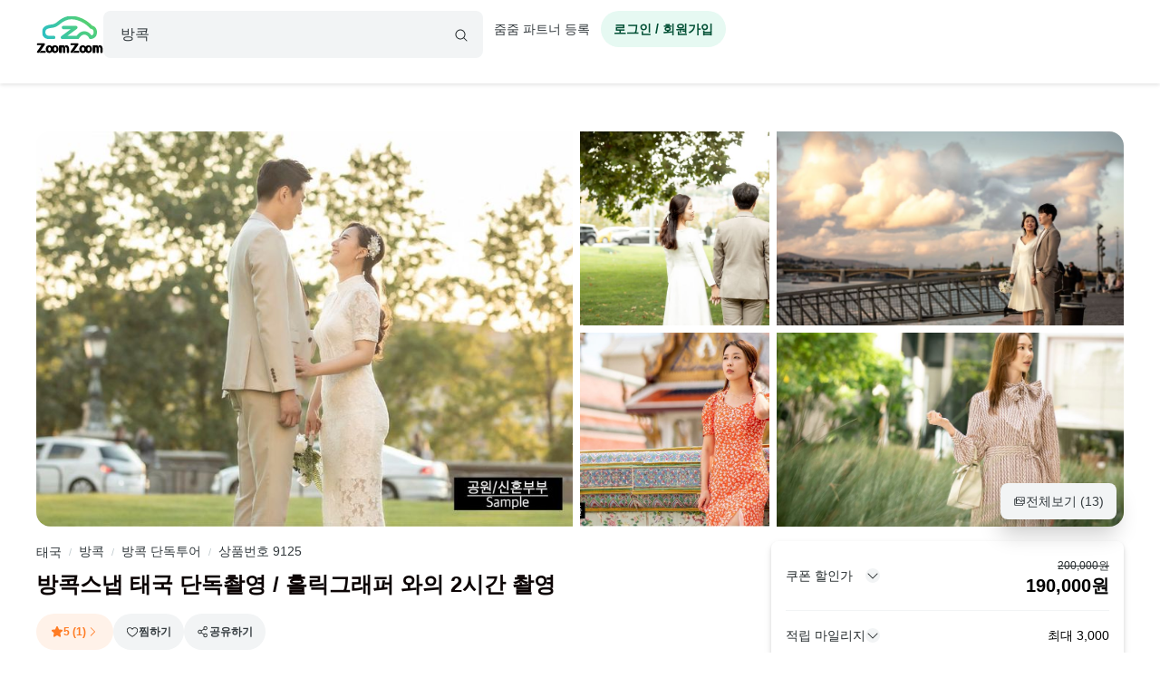

--- FILE ---
content_type: text/html; charset=utf-8
request_url: https://www.zoomzoomtour.com/tour/9125
body_size: 23948
content:
<!DOCTYPE html><html lang="ko"><head><meta charSet="utf-8"/><meta content="Content-type: text/html; charset=UTF-8" name="http-equiv"/><meta content="IE=Edge,chrome=1" http-equiv="X-UA-Compatible"/><meta name="viewport" content="width=device-width,initial-scale=1.0,maximum-scale=1.0,user-scalable=no"/><meta content="ko" name="locale"/><title>방콕스냅 태국 단독촬영 / 홀릭그래퍼 와의 2시간 촬영 :: 줌줌투어 - 태국 - 방콕</title><meta name="description" content="그랜드캐년 별밤캠핑, 반지의 제왕 뉴질랜드 남섬일주 등 상상만 해도 신나는 여행을 쉽게 찾고 예약 할 수 있는 현지투어 액티비티 중개 플랫폼 줌줌투어입니다. 어디에서나 볼 법한 흔한 여행이 아닌 인생에서 한번쯤은 경험해보고 싶었던 그런 여행들이 모여 있는 줌줌투어에서 가이드투어, 액티비티, 반값호텔까지 쉽고 빠르게 찾아보세요! "/><meta name="keyword" content="방콕현지투어, 줌줌투어, 태국현지투어,태국,방콕,방콕 여행 가이드, 방콕 투어 가이드, 방콕 현지 가이드, 방콕 가이드 투어, 방콕 할인 입장권, 방콕 액티비티, 할인쿠폰"/><meta content="all,index,follow" name="robots"/><link href="https://d1blyo8czty997.cloudfront.net/common/original/favicon.png" rel="icon"/><link rel="alternate" hrefLang="en-us" href="https://www.zoomzoomtour.com/"/><link rel="alternate" hrefLang="en-au" href="https://www.zoomzoomtour.com/"/><link rel="alternate" hrefLang="ko-kr" href="https://www.zoomzoomtour.com/"/><link rel="alternate" hrefLang="x-default" href="https://www.zoomzoomtour.com/"/><meta name="format-detection" content="telephone=no, date=no, email=no, address=no"/><meta property="og:title" content="방콕스냅 태국 단독촬영 / 홀릭그래퍼 와의 2시간 촬영 :: 줌줌투어 - 태국 - 방콕"/><meta property="og:type" content="product"/><meta property="og:url" content="https://www.zoomzoomtour.com/tour/9125"/><meta property="og:image" content="https://d1blyo8czty997.cloudfront.net/tour-photos/9125/600x600/6269002108.jpg"/><meta name="naver-site-verification" content="90f8b4d7975aac6551d911ac8d8ec4561c4d3094"/><link rel="apple-touch-icon" href="/images/icons/apple-touch-icon.png"/><link rel="apple-touch-icon" sizes="76x76" href="/images/icons/apple-touch-icon-76.png"/><link rel="apple-touch-icon" sizes="120x120" href="/images/icons/apple-touch-icon-120.png"/><link rel="apple-touch-icon" sizes="152x152" href="/images/icons/apple-touch-icon.png"/><link rel="canonical" href="https://www.zoomzoomtour.com/tour/9125"/><meta itemProp="brand" content="줌줌"/><meta itemProp="sku" content="tour-9125"/><meta content="" itemProp="description"/><meta content="in stock" itemProp="availability"/><meta content="new" itemProp="condition"/><meta content="9125" itemProp="retailerItemId"/><script type="application/ld+json">{"@context":"https://schema.org","@graph":[{"@type":"Product","name":"방콕스냅 태국 단독촬영 / 홀릭그래퍼 와의 2시간 촬영","image":"https://d1blyo8czty997.cloudfront.net/tour-photos/9125/600x600/6269002108.jpg","description":"","keywords":"방콕왕궁,왓아룬,카오산로드","brand":{"@type":"Organization","name":"줌줌투어","url":"https://www.zoomzoomtour.com/"},"offers":{"@type":"Offer","url":"https://www.zoomzoomtour.com/tour/9125","priceCurrency":"KRW","price":"200000","priceValidUntil":"2027-01-26","availability":"https://schema.org/InStock","seller":{"@type":"Organization","name":"줌줌투어"}},"isRelatedTo":{"@id":"#touristTrip-9125"},"aggregateRating":{"@type":"AggregateRating","ratingValue":5,"reviewCount":1}},{"@type":"TouristTrip","@id":"#touristTrip-9125","name":"방콕스냅 태국 단독촬영 / 홀릭그래퍼 와의 2시간 촬영","description":"","image":"https://d1blyo8czty997.cloudfront.net/tour-photos/9125/600x600/6269002108.jpg","itinerary":{"@type":"ItemList","itemListElement":[{"@type":"ListItem","position":1,"name":"초고해상도 ","item":{"@type":"Place","name":"초고해상도 ","description":"예약 확정 되신 모든 고객분들께\nFULL 초고해상도 \"바스트샷\"을 촬영해 드립니다. (5컷 내외)\n\n- 고해상도 출력용 사진 촬영\n- 인물 정밀 보정 (피부톤/잡티/미색 등)\n- 한국에서 원본 사진으로 출력 해서 사용하세요 ^^\n\n\n","image":"https://d1blyo8czty997.cloudfront.net/tour-course/n/7636/600x600/1708059111.jpg"}},{"@type":"ListItem","position":2,"name":"방콕스냅 촬영 장소는 2곳 선택 가능","item":{"@type":"Place","name":"방콕스냅 촬영 장소는 2곳 선택 가능","description":"- 예약확정 된 후 메시지로 장소 2곳 선택\n- 고객님의 숙소와 가장 가까운 유명 장소로 추천\n\n- 기본 스냅촬영 장소\n- 카오산로드 / 남부뜨리로드\n- 아시안티끄 / 차오프라야강변\n- 룸피니공원 (기타공원 / 웨딩스냅 추천)\n- 통러역 주변 유명 카페(실내 및 야외촬영)\n- 왕궁 및 사원 (입장료 있음) / 시장 등\n\n- 장소는 조율이 가능합니다. 2시간 촬영은 기본 2곳에서 촬영이 진행 됩니다.\n- 이동경비가 포함되어 있습니다. (무료)","image":"https://d1blyo8czty997.cloudfront.net/tour-course/n/7636/600x600/4711744678.jpg"}},{"@type":"ListItem","position":3,"name":"추천코스","item":{"@type":"Place","name":"추천코스","description":"- 방콕 구시가지 (올드타운) : 많은 명소가 몰려 있는 곳으로 전체스팟 대부분 이동합니다.","image":"https://d1blyo8czty997.cloudfront.net/tour-course/9125/600x600/9995547663.jpg"}}]},"provider":{"@type":"Organization","name":"줌줌투어","url":"https://www.zoomzoomtour.com/"},"offers":{"@type":"Offer","url":"https://www.zoomzoomtour.com/tour/9125","priceCurrency":"KRW","price":"200000","availability":"https://schema.org/InStock"}}]}</script><link rel="preload" href="https://d1blyo8czty997.cloudfront.net/tour-photos/9125/800x800/6269002108.jpg" as="image" fetchpriority="high"/><link rel="preload" href="https://d1blyo8czty997.cloudfront.net/tour-photos/9125/800x800/2052750809.jpg" as="image" fetchpriority="high"/><link rel="preload" href="https://d1blyo8czty997.cloudfront.net/tour-photos/9125/800x800/6421536419.jpg" as="image" fetchpriority="high"/><link rel="preload" href="https://d1blyo8czty997.cloudfront.net/tour-photos/9125/800x800/9793659405.jpg" as="image" fetchpriority="high"/><link rel="preload" href="https://d1blyo8czty997.cloudfront.net/tour-photos/9125/800x800/9258505821.jpg" as="image" fetchpriority="high"/><script type="application/ld+json">{
        "@context": "http://schema.org",
        "@type": "BreadcrumbList",
        "itemListElement": [{
            "@type": "ListItem",
            "position": 1,
            "name": "태국",
            "item": "https://www.zoomzoomtour.com/zone/90"
          },{
            "@type": "ListItem",
            "position": 2,
            "name": "방콕",
            "item": "https://www.zoomzoomtour.com/zone/91"
          },{
            "@type": "ListItem",
            "position": 3,
            "name": "방콕 단독투어",
            "item": "https://www.zoomzoomtour.com/s/91?type=private"
          },{
            "@type": "ListItem",
            "position": 4,
            "name": "상품번호 9125",
            "item": "https://www.zoomzoomtour.com/tour/9125"
          }
        ]
      }</script><meta name="next-head-count" content="38"/><base href="https://www.zoomzoomtour.com/"/><script>
              window.dataLayer = typeof window.dataLayer !== 'undefined' ? window.dataLayer : [];
              dataLayer.push({'platform': 'web'});
            </script><script type="application/ld+json">{
        "@context": "https://schema.org",
        "@type": "Organization",
        "@id": "https://www.zoomzoomtour.com/#organization",
        "name": "줌줌투어",
        "url": "https://www.zoomzoomtour.com",
        "telephone": "+82 2 2088 4148",
        "alternateName": "줌줌투어 | ZoomZoom Tour",
        "description": "취미, 클래스, 가이드투어, 인기액티비티, 티켓, 해외리조트 (특가)까지! 국내, 해외 모두 한곳에서 쉽고 빠른 예약! 줌줌에서 나만의 특별한 경험들을 만들어 보세요!",
        "logo": {
          "@type": "ImageObject",
          "url": "https://www.zoomzoomtour.com/images/zoomzoomtour.png",
          "height": 1080,
          "width": 1080
        },
        "sameAs": [
          "https://blog.naver.com/urimalo_",
          "https://www.instagram.com/zoomzoomtour/",
          "https://apps.apple.com/kr/app/줌줌투어-신나는-여행의-발견/id1254325379",
          "https://play.google.com/store/apps/details?id=com.zoomzoomtour.zoomtuapp"
        ]
      }</script><link rel="preload" href="/_next/static/css/700053f06fc0e0c7.css" as="style"/><link rel="stylesheet" href="/_next/static/css/700053f06fc0e0c7.css" data-n-g=""/><link rel="preload" href="/_next/static/css/7b7d46e401d52813.css" as="style"/><link rel="stylesheet" href="/_next/static/css/7b7d46e401d52813.css" data-n-p=""/><noscript data-n-css=""></noscript><script defer="" nomodule="" src="/_next/static/chunks/polyfills-c67a75d1b6f99dc8.js"></script><script src="/_next/static/chunks/webpack-d431520f21a28a88.js" defer=""></script><script src="/_next/static/chunks/framework-b06ae534002e72a6.js" defer=""></script><script src="/_next/static/chunks/main-8132951b6a9b2919.js" defer=""></script><script src="/_next/static/chunks/pages/_app-f2169cc9ba356200.js" defer=""></script><script src="/_next/static/chunks/6010-9fdb480f35c057c2.js" defer=""></script><script src="/_next/static/chunks/9405-98d48ef0ab2cf46c.js" defer=""></script><script src="/_next/static/chunks/775-0000b6ebe0e59a50.js" defer=""></script><script src="/_next/static/chunks/5675-d3f56f7f38979e3c.js" defer=""></script><script src="/_next/static/chunks/653-e95f51658056c495.js" defer=""></script><script src="/_next/static/chunks/2546-16475e61dfc3e659.js" defer=""></script><script src="/_next/static/chunks/1664-ff3ced75421d3c8e.js" defer=""></script><script src="/_next/static/chunks/2641-501f3c5adf12fae4.js" defer=""></script><script src="/_next/static/chunks/5506-75134db5b35c81a1.js" defer=""></script><script src="/_next/static/chunks/8428-e3e5e1e9fddaac4b.js" defer=""></script><script src="/_next/static/chunks/1443-47949d6ee758d1e2.js" defer=""></script><script src="/_next/static/chunks/6733-047429866bfd2500.js" defer=""></script><script src="/_next/static/chunks/3075-289060c3770a1d9f.js" defer=""></script><script src="/_next/static/chunks/1790-321eaaea91727652.js" defer=""></script><script src="/_next/static/chunks/4946-0ad3f42c118a66f1.js" defer=""></script><script src="/_next/static/chunks/3090-0898aef9f891e9d1.js" defer=""></script><script src="/_next/static/chunks/pages/tour/%5BproductId%5D-43febb4d1260f78c.js" defer=""></script><script src="/_next/static/DACCkijtnzWUcVItoMzhn/_buildManifest.js" defer=""></script><script src="/_next/static/DACCkijtnzWUcVItoMzhn/_ssgManifest.js" defer=""></script></head><body><noscript><iframe src="https://www.googletagmanager.com/ns.html?id=GTM-T3BS4CS" height="0" width="0" style="display: none; visibility: hidden;"></iframe></noscript><div id="zzt-root"><div id="__next"><nav class="common_header__ub6kH  undefined"><header class="header header-white "><div class="zds-container "><div class="zds-row  common_firsHeader__fUmd5"><div class="zds-col xs-5"><div class="common_sectionLogo__OyWUE"><a id="logo" href="/" aria-label="home"><span class="brand-logo brand-logo-light-vertical-primary" style="width:74px;height:52px"><b>줌줌투어</b></span></a><div class="commonSearchContainer"><div class="search-input "><div class="input-form input-form-full "><input class="input input-secondary input-fill input-fill-light-secondary input-lg  search-input-form  " autoComplete="off" placeholder="어디로 떠나시나요?" type="text" value=""/></div><div class="search-input-icon "><svg xmlns="http://www.w3.org/2000/svg" width="16" height="16" fill="var(--zds-secondary)" viewBox="0 0 256 256" style="pointer-events:none"><path d="M229.66,218.34l-50.07-50.06a88.11,88.11,0,1,0-11.31,11.31l50.06,50.07a8,8,0,0,0,11.32-11.32ZM40,112a72,72,0,1,1,72,72A72.08,72.08,0,0,1,40,112Z"></path></svg></div></div></div></div></div><div class="zds-col xs-7"><div class="common_userContainer__wUqMt"><div class="list-inline"><button class="btn btn-primary btn-fill-light btn-fill-light-primary  btn-fill-light-primary  btn-md btn-shadow-0 btn-round    common_loginBtn__ETtiK" data-loading="false"><p><b>로그인 / 회원가입</b></p></button></div></div></div></div><div class="zds-row "><div class="zds-col "><div class="common_secondHeader__chzb5"></div></div></div></div></header></nav><div class="common_wrapper__zyISE"><div class="tour"><div class="zds-container "><meta itemProp="image" content="https://d1blyo8czty997.cloudfront.net/tour-photos/9125/original/2052750809.jpg"/><meta itemProp="image" content="https://d1blyo8czty997.cloudfront.net/tour-photos/9125/original/6421536419.jpg"/><meta itemProp="image" content="https://d1blyo8czty997.cloudfront.net/tour-photos/9125/original/9793659405.jpg"/><meta itemProp="image" content="https://d1blyo8czty997.cloudfront.net/tour-photos/9125/original/9258505821.jpg"/><meta itemProp="image" content="https://d1blyo8czty997.cloudfront.net/tour-photos/9125/original/6611123843.jpg"/><meta itemProp="image" content="https://d1blyo8czty997.cloudfront.net/tour-photos/9125/original/7247776210.jpg"/><meta itemProp="image" content="https://d1blyo8czty997.cloudfront.net/tour-photos/9125/original/9886367988.jpg"/><meta itemProp="image" content="https://d1blyo8czty997.cloudfront.net/tour-photos/9125/original/3803570469.jpg"/><meta itemProp="image" content="https://d1blyo8czty997.cloudfront.net/tour-photos/9125/original/3803008957.jpg"/><meta itemProp="image" content="https://d1blyo8czty997.cloudfront.net/tour-photos/9125/original/6845831646.jpg"/><meta itemProp="image" content="https://d1blyo8czty997.cloudfront.net/tour-photos/9125/original/3333661498.jpg"/><meta itemProp="image" content="https://d1blyo8czty997.cloudfront.net/tour-photos/9125/original/1544450336.jpg"/><div class="image-section-grid"><div class="media-grid five"><div class="media-item"><img alt="방콕스냅 태국 단독촬영  홀릭그래퍼 와의 2시간 촬영" itemProp="image" rel="noreferrer" fetchpriority="high" width="800" height="800" decoding="async" data-nimg="1" class="media-item-image" style="color:transparent" src="https://d1blyo8czty997.cloudfront.net/tour-photos/9125/800x800/6269002108.jpg"/></div><div class="media-item"><img alt="방콕스냅 태국 단독촬영  홀릭그래퍼 와의 2시간 촬영" itemProp="image" rel="noreferrer" fetchpriority="high" width="800" height="800" decoding="async" data-nimg="1" class="media-item-image" style="color:transparent" src="https://d1blyo8czty997.cloudfront.net/tour-photos/9125/800x800/2052750809.jpg"/></div><div class="media-item"><img alt="방콕스냅 태국 단독촬영  홀릭그래퍼 와의 2시간 촬영" itemProp="image" rel="noreferrer" fetchpriority="high" width="800" height="800" decoding="async" data-nimg="1" class="media-item-image" style="color:transparent" src="https://d1blyo8czty997.cloudfront.net/tour-photos/9125/800x800/6421536419.jpg"/></div><div class="media-item"><img alt="방콕스냅 태국 단독촬영  홀릭그래퍼 와의 2시간 촬영" itemProp="image" rel="noreferrer" fetchpriority="high" width="800" height="800" decoding="async" data-nimg="1" class="media-item-image" style="color:transparent" src="https://d1blyo8czty997.cloudfront.net/tour-photos/9125/800x800/9793659405.jpg"/></div><div class="media-item"><img alt="방콕스냅 태국 단독촬영  홀릭그래퍼 와의 2시간 촬영" itemProp="image" rel="noreferrer" fetchpriority="high" width="800" height="800" decoding="async" data-nimg="1" class="media-item-image" style="color:transparent" src="https://d1blyo8czty997.cloudfront.net/tour-photos/9125/800x800/9258505821.jpg"/></div></div><button class="btn btn-secondary btn-fill-light btn-fill-light-secondary  btn-fill-light-secondary  btn-md btn-shadow-5   shadow-5  image-section-grid-button" data-loading="false"><p><svg xmlns="http://www.w3.org/2000/svg" width="14" height="14" fill="currentColor" viewBox="0 0 256 256"><path d="M216,40H72A16,16,0,0,0,56,56V72H40A16,16,0,0,0,24,88V200a16,16,0,0,0,16,16H184a16,16,0,0,0,16-16V184h16a16,16,0,0,0,16-16V56A16,16,0,0,0,216,40ZM72,56H216v62.75l-10.07-10.06a16,16,0,0,0-22.63,0l-20,20-44-44a16,16,0,0,0-22.62,0L72,109.37ZM184,200H40V88H56v80a16,16,0,0,0,16,16H184Zm32-32H72V132l36-36,49.66,49.66a8,8,0,0,0,11.31,0L194.63,120,216,141.38V168ZM160,84a12,12,0,1,1,12,12A12,12,0,0,1,160,84Z"></path></svg>전체보기 (<!-- -->13<!-- -->)</p></button></div><div class="info-section"><div class="info-section-wrapper tour-has-review"><ul class="hidden-nav "><li><span class="hidden-nav-item ">상품설명</span></li><li><span class="hidden-nav-item ">코스정보</span></li><li><span class="hidden-nav-item ">상품 옵션</span></li><li><span class="hidden-nav-item ">포함/불포함</span></li><li><span class="hidden-nav-item ">취소/환불</span></li><li><span class="hidden-nav-item ">후기</span></li></ul><div class="summary"><span id="tour-category-id">91</span><div class="summary-breadcrumb"><div class="breadcrumbs"><span><a href="/zone/90">태국</a></span><span><span class="divider">/</span><a href="/zone/91">방콕</a></span><span><span class="divider">/</span><a href="/s/91?type=private">방콕 단독투어</a></span><span><span class="divider">/</span><a href="/tour/9125">상품번호 9125</a></span></div></div><h1 id="tour-name" class="summary-title" itemProp="name">방콕스냅 태국 단독촬영 / 홀릭그래퍼 와의 2시간 촬영</h1><div class="summary-label"><div style="background-color:var(--zds-color-orange-1);color:var(--zds-color-orange-5);cursor:pointer" class="tour-label"><svg xmlns="http://www.w3.org/2000/svg" width="14" height="14" fill="var(--zds-color-orange-5)" viewBox="0 0 256 256"><path d="M234.29,114.85l-45,38.83L203,211.75a16.4,16.4,0,0,1-24.5,17.82L128,198.49,77.47,229.57A16.4,16.4,0,0,1,53,211.75l13.76-58.07-45-38.83A16.46,16.46,0,0,1,31.08,86l59-4.76,22.76-55.08a16.36,16.36,0,0,1,30.27,0l22.75,55.08,59,4.76a16.46,16.46,0,0,1,9.37,28.86Z"></path></svg><span>5 (1)</span><svg xmlns="http://www.w3.org/2000/svg" width="14" height="14" fill="currentColor" viewBox="0 0 256 256"><path d="M181.66,133.66l-80,80a8,8,0,0,1-11.32-11.32L164.69,128,90.34,53.66a8,8,0,0,1,11.32-11.32l80,80A8,8,0,0,1,181.66,133.66Z"></path></svg></div><div class="wishlist-btn-container"><div class="wishlist-btn-wrapper"><button class="btn btn-secondary btn-fill-light btn-fill-light-secondary  btn-fill-light-secondary  btn-md btn-shadow-0 btn-round    wishlist-btn btn-link" data-loading="false" type="button"><p><svg xmlns="http://www.w3.org/2000/svg" width="14" height="14" fill="var(--zds-color-white)" viewBox="0 0 256 256"><path d="M178,40c-20.65,0-38.73,8.88-50,23.89C116.73,48.88,98.65,40,78,40a62.07,62.07,0,0,0-62,62c0,70,103.79,126.66,108.21,129a8,8,0,0,0,7.58,0C136.21,228.66,240,172,240,102A62.07,62.07,0,0,0,178,40ZM128,214.8C109.74,204.16,32,155.69,32,102A46.06,46.06,0,0,1,78,56c19.45,0,35.78,10.36,42.6,27a8,8,0,0,0,14.8,0c6.82-16.67,23.15-27,42.6-27a46.06,46.06,0,0,1,46,46C224,155.61,146.24,204.15,128,214.8Z"></path></svg>찜하기</p></button></div></div><div class="dropdown" data-active="false"><div class="dropdown-header"><button class="btn btn-secondary btn-fill-light btn-fill-light-secondary  btn-fill-light-secondary  btn-md btn-shadow-0 btn-round    social-share-dropdown-btn" data-loading="false"><p><svg xmlns="http://www.w3.org/2000/svg" width="14" height="14" fill="var(--zds-secondary)" viewBox="0 0 256 256"><path d="M176,160a39.89,39.89,0,0,0-28.62,12.09l-46.1-29.63a39.8,39.8,0,0,0,0-28.92l46.1-29.63a40,40,0,1,0-8.66-13.45l-46.1,29.63a40,40,0,1,0,0,55.82l46.1,29.63A40,40,0,1,0,176,160Zm0-128a24,24,0,1,1-24,24A24,24,0,0,1,176,32ZM64,152a24,24,0,1,1,24-24A24,24,0,0,1,64,152Zm112,72a24,24,0,1,1,24-24A24,24,0,0,1,176,224Z"></path></svg>공유하기</p></button></div><div class="dropdown-body dropdown-body-light dropdown-body-align-right"><div><div class="social-share-dropdown" index="0"></div></div></div></div></div><div class="summary-info "><span class="summary-info-item"><span class="title">타입</span><b class="data">단독투어</b></span><span class="summary-info-item"><span class="title">시간</span><b class="data">2시간</b></span><span class="summary-info-item"><span class="title">이동</span><b class="data">도보</b></span><span class="summary-info-item"><span class="title">언어</span><b class="data">한국어</b></span><span class="summary-info-item"><span class="title">픽업</span><b class="data">지정장소</b></span><span class="summary-info-item"><span class="title">모객</span><b class="data">항시출발</b></span></div></div><div id="tour-description"><div class="accordion accordion-light accordion-xl"><div class="accordion-item accordion-item-border accordion-item-active"><div class="accordion-header"><div><h2 class="tour-accordion-title">상품설명</h2></div><span class="icon"><svg xmlns="http://www.w3.org/2000/svg" width="20" height="20" fill="var(--zds-secondary-dark)" viewBox="0 0 256 256"><path d="M213.66,101.66l-80,80a8,8,0,0,1-11.32,0l-80-80A8,8,0,0,1,53.66,90.34L128,164.69l74.34-74.35a8,8,0,0,1,11.32,11.32Z"></path></svg></span></div><div class="accordion-body"><div class="tour-accordion-body"><div class="short"><div class="tour-information-items"><div class="tour-information-items-summary">태국 방콕스냅 천사의 도시에서 추억을 만들어요.</div><div><span>■ 홀릭그래퍼 의 주요 사진 촬영 경력 
- 서울 강남 유명 스튜디오 (웨딩촬영전담) 2년
- 유럽 프라하(체코/체스키) 스냅작가 1년
- 유럽 헝가리(부다페스트) 야경스냅 전문 작가 3년
- 유럽 헝가리(부다페스트) 야경투어(1위업체) 메인 가이드 4년
- 방콕스냅 (파타야 / 치앙마이) 2년


사랑하는 사람들과 함께 하는 잊지 못할 태국 방콕 스냅사진 촬영에 여러분들을 초대합니다.
(신혼부부/커플/친구/솔로 ** 데이트스냅, 우정스냅, 가족스냅, 개인스냅**)

미소가 아름다운 도시 방콕에서 당신만의 감성을 사진속에 담아 드립니다.
방콕 여행에서 놓칠 수 없는 소중한 시간을 미대출신 전문 사진작가와 함께 인생의 명장면으로 바꿔 보세요^^ 
작가만이 알고 있는 숨겨진 방콕의 아름다운 스팟과 베스트 샷 포인트에 숨겨진 명소도 함께 감상해 보시길 바랍니다.

여행자들은 알지 못하는 방콕 시내에서 사진이 잘 나오는 스팟의 사진 촬영은 물론이고 현지 전문가가 들려주는 방콕의 이야기도 스냅촬영의 즐거움을 더 합니다!!


■ 방콕 스냅촬영 (기본 2시간 - 350컷 내외 촬영)
[ 제공 품목 ]
- 넉넉한 원본 사진 :  300장 내외
- 정밀보정본  사진 :  35장 내외 
- Light Room : 1차 전체 색감 보정
- Photo Shop : 2차 세부 정밀 보정
- 보정은 1차 라이트룸 / 2차 포토샵 두 번 이루어 집니다.

■ 현재 얼리버드 예약 상품으로 신청 시 보정본 추가 색감보정 진행 해 드려요 !!

[ 개인 준비 사항 ]
- 기본적인 메이크업 / 의상 / 개인경비
- 꽃다발, 화관, 드레스 등 이벤트 소품 (개인 필요시 준비)
- 다양한 느낌으로 촬영을 원하시는 분은 2벌 이상의 의상을 준비
- 촬영의 의상은 밝은톤의 옷이 좋습니다. 
- 이동경비는 제가 부담 하겠습니다. (택시 및 BTS 등)

■ 방콕스냅 사진촬영 기본코스

- 예약 완료 후 촬영 장소 1곳~2곳 선정 조율
- 추천장소 : 방콕 구시가지(올드타운)
- 카오산로드 / 남부뜨리 로드
- 아시안티끄 / 방콕시내 유명 카페 등
- 룸피티파크 (기타 공원)
- 유명 사원 및 시장(야시장 포함)


■ 기타사항
- 촬영 시작 전 10분 가량 컨셉에 대한 의논이 이루어집니다.
- 자연스러운 연출을 위해서는 무엇보다 중요한 것이 &#x27;자신감&#x27;임을 잊지마세요!!
- 갑작스런 날씨로 인해 촬영장소가 변경될 수 있습니다. (조율)
- 화려한 색상의 의상보다는 심플한(원색)색상과 디자인을 추천합니다.
- 당일 및 익일 예약 시 우선 메시지 부탁드립니다. (가능여부/시간조율등)
- 정밀보정은 수평,수직,색감,피부톤 등 색채에 대한 정밀보정이 이루어지며 과도한 체형보정은 원칙적으로 하지 않습니다.
- 원본 사진 및 보정 사진은 JPEG파일로 이메일 발송해 드립니다.

* 비가 많이 오는 경우 일정 조율 후 다른 시간 또는 날짜로 변경 가능합니다.(1회)
* 부부/연인/친구 등 예약자의 연령대와 관계도에 따라 작가의 추천 장소를 안내해 드립니다.
* 촬영 중 1회에 한하여 의상변경이 가능합니다. (근처 화장실로 안내해 드립니다.)</span></div></div></div><div class="show-more"><div class="show-more-gradient"></div><button class="btn btn-secondary btn-fill-light btn-fill-light-secondary  btn-fill-light-secondary  btn-lg btn-shadow-0 btn-round btn-full   " data-loading="false" type="button" disabled=""><p><b>상품 설명 더보기</b></p></button></div></div></div></div></div></div><div class="tour-partner-wrapper"><div class="tour-partner"><div class="tour-partner-seller"><div class="tour-action-partner"><span class="zds-avatar zds-avatar-xl  zds-avatar-circle " title=""><span class="zds-avatar-bg" style="background-image:url(https://d1blyo8czty997.cloudfront.net/seller-profiles/164112/150x150/8760368458.jpg)"></span></span><div class="tour-action-partner-info"><a class="seller-link" href="/seller/164112">홀릭그래퍼</a><div class="tour-action-partner-review-summary"><svg xmlns="http://www.w3.org/2000/svg" width="14" height="14" fill="#fea371" viewBox="0 0 256 256"><path d="M234.29,114.85l-45,38.83L203,211.75a16.4,16.4,0,0,1-24.5,17.82L128,198.49,77.47,229.57A16.4,16.4,0,0,1,53,211.75l13.76-58.07-45-38.83A16.46,16.46,0,0,1,31.08,86l59-4.76,22.76-55.08a16.36,16.36,0,0,1,30.27,0l22.75,55.08,59,4.76a16.46,16.46,0,0,1,9.37,28.86Z"></path></svg><div><b>5</b> (<!-- -->1<!-- -->)</div></div><button class="btn btn-secondary btn-clear btn-clear-secondary  btn-clear-secondary  btn-sm btn-shadow-0     business-info-btn" data-loading="false"><p>판매자 정보</p></button></div></div><button class="btn btn-secondary btn-outline btn-outline-secondary  btn-outline-secondary  btn-md btn-shadow-0     tour-partner-enquiry-btn" data-loading="false"><p>문의하기</p></button></div><div class="tour-partner-divider"></div><div class="partner-guide" id="partner-guide"><div class="partner-guide-title"><h3 class="sub-title">소속 가이드 </h3><div class="module-header-buttons"><div class="btn-group  btn-group-sm btn-group-fill-light-secondary "><button class="btn btn-white btn-fill-light btn-fill-light-white  btn-fill-light-white  btn-sm btn-shadow-0     swiper-tour-partner-guides-prev" data-loading="false" disabled="" aria-label="product-carousel-prev"><p><svg xmlns="http://www.w3.org/2000/svg" width="16" height="16" fill="var(--zds-secondary)" viewBox="0 0 256 256"><path d="M165.66,202.34a8,8,0,0,1-11.32,11.32l-80-80a8,8,0,0,1,0-11.32l80-80a8,8,0,0,1,11.32,11.32L91.31,128Z"></path></svg></p></button><button class="btn btn-white btn-fill-light btn-fill-light-white  btn-fill-light-white  btn-sm btn-shadow-0     swiper-tour-partner-guides-next" data-loading="false" disabled="" aria-label="product-carousel-next"><p><svg xmlns="http://www.w3.org/2000/svg" width="16" height="16" fill="var(--zds-secondary)" viewBox="0 0 256 256"><path d="M181.66,133.66l-80,80a8,8,0,0,1-11.32-11.32L164.69,128,90.34,53.66a8,8,0,0,1,11.32-11.32l80,80A8,8,0,0,1,181.66,133.66Z"></path></svg></p></button></div><a class="tour-partner-reviews-show-more" href="/seller/164112#partner-guide"><button class="btn btn-white btn-fill btn-fill-white  btn-fill-white  btn-sm btn-shadow-0     " data-loading="false"><p>전체보기</p></button></a></div></div><div class="tour-partner-guide-list loading"><div><div class="skeleton skeleton-full skeleton-slide skeleton-light"><div class="skeleton-item   " style="width:100%;height:160px;border-radius:16px"></div></div></div><div><div class="skeleton skeleton-full skeleton-slide skeleton-light"><div class="skeleton-item   " style="width:100%;height:160px;border-radius:16px"></div></div></div></div></div><div class="tour-partner-reviews"><div class="tour-partner-divider"></div><div class="tour-partner-reviews-result"><div class="partner-guide-title" id="partner-reviews"><h3 class="sub-title">파트너 후기 </h3></div><div class="module-header-buttons"><div class="btn-group  btn-group-sm btn-group-fill-light-secondary "><button class="btn btn-white btn-fill-light btn-fill-light-white  btn-fill-light-white  btn-sm btn-shadow-0     swiper-tour-partner-reviews-prev" data-loading="false" disabled="" aria-label="product-carousel-prev"><p><svg xmlns="http://www.w3.org/2000/svg" width="16" height="16" fill="var(--zds-secondary)" viewBox="0 0 256 256"><path d="M165.66,202.34a8,8,0,0,1-11.32,11.32l-80-80a8,8,0,0,1,0-11.32l80-80a8,8,0,0,1,11.32,11.32L91.31,128Z"></path></svg></p></button><button class="btn btn-white btn-fill-light btn-fill-light-white  btn-fill-light-white  btn-sm btn-shadow-0     swiper-tour-partner-reviews-next" data-loading="false" disabled="" aria-label="product-carousel-next"><p><svg xmlns="http://www.w3.org/2000/svg" width="16" height="16" fill="var(--zds-secondary)" viewBox="0 0 256 256"><path d="M181.66,133.66l-80,80a8,8,0,0,1-11.32-11.32L164.69,128,90.34,53.66a8,8,0,0,1,11.32-11.32l80,80A8,8,0,0,1,181.66,133.66Z"></path></svg></p></button></div><a class="tour-partner-reviews-show-more" href="/seller/164112#partner-reviews"><button class="btn btn-white btn-fill btn-fill-white  btn-fill-white  btn-sm btn-shadow-0     " data-loading="false"><p>전체보기</p></button></a></div></div><div class="tour-partner-reviews-list"><div class="review-card-wrapper loading"><div class="skeleton skeleton-full skeleton-slide skeleton-light"><div class="review-card loading"><div class="review-card-body"><div class="review-card-top"><div class="review-card-top-info"><div class="skeleton-item   " style="width:30%;height:24px;border-radius:8px"></div><div class="skeleton-item   " style="width:30%;height:24px;border-radius:8px"></div></div></div><div class="skeleton-item   " style="width:100%;height:60px;border-radius:8px"></div></div></div></div></div><div class="review-card-wrapper loading"><div class="skeleton skeleton-full skeleton-slide skeleton-light"><div class="review-card loading"><div class="review-card-body"><div class="review-card-top"><div class="review-card-top-info"><div class="skeleton-item   " style="width:30%;height:24px;border-radius:8px"></div><div class="skeleton-item   " style="width:30%;height:24px;border-radius:8px"></div></div></div><div class="skeleton-item   " style="width:100%;height:60px;border-radius:8px"></div></div></div></div></div></div></div></div></div><div class="tour-banners-container"><div class="skeleton skeleton-full skeleton-slide skeleton-light"><div class="skeleton-item   " style="width:100%;height:100px;border-radius:16px"></div></div></div><div id="tour-course"><div class="accordion accordion-light accordion-xl"><div class="accordion-item accordion-item-border accordion-item-active"><div class="accordion-header"><div><h2 class="tour-accordion-title">장소 / 일정</h2></div><span class="icon"><svg xmlns="http://www.w3.org/2000/svg" width="20" height="20" fill="var(--zds-secondary-dark)" viewBox="0 0 256 256"><path d="M213.66,101.66l-80,80a8,8,0,0,1-11.32,0l-80-80A8,8,0,0,1,53.66,90.34L128,164.69l74.34-74.35a8,8,0,0,1,11.32,11.32Z"></path></svg></span></div><div class="accordion-body"><div class="tour-course"><div class="tour-accordion-body"><ul class="tour-course-timeline"><li class="timeline"></li><li class="pickup tour-course-item"><button class="active tour-course-item-btn"><span class="tour-course-item-btn-icon pickup"><svg xmlns="http://www.w3.org/2000/svg" width="16" height="16" fill="var(--zds-color-white)" viewBox="0 0 256 256" class="icon"><path d="M42.76,50A8,8,0,0,0,40,56V224a8,8,0,0,0,16,0V179.77c26.79-21.16,49.87-9.75,76.45,3.41,16.4,8.11,34.06,16.85,53,16.85,13.93,0,28.54-4.75,43.82-18a8,8,0,0,0,2.76-6V56A8,8,0,0,0,218.76,50c-28,24.23-51.72,12.49-79.21-1.12C111.07,34.76,78.78,18.79,42.76,50ZM216,172.25c-26.79,21.16-49.87,9.74-76.45-3.41-25-12.35-52.81-26.13-83.55-8.4V59.79c26.79-21.16,49.87-9.75,76.45,3.4,25,12.35,52.82,26.13,83.55,8.4Z"></path></svg></span><span>만나는 장소</span></button><div class="tour-course-item-content"></div></li><li class="tour-course-item place-active"><button class="active tour-course-item-btn pickup"><span class="tour-course-item-btn-icon"><svg xmlns="http://www.w3.org/2000/svg" width="16" height="16" fill="var(--zds-color-white)" viewBox="0 0 256 256"><path d="M128,64a40,40,0,1,0,40,40A40,40,0,0,0,128,64Zm0,64a24,24,0,1,1,24-24A24,24,0,0,1,128,128Zm0-112a88.1,88.1,0,0,0-88,88c0,31.4,14.51,64.68,42,96.25a254.19,254.19,0,0,0,41.45,38.3,8,8,0,0,0,9.18,0A254.19,254.19,0,0,0,174,200.25c27.45-31.57,42-64.85,42-96.25A88.1,88.1,0,0,0,128,16Zm0,206c-16.53-13-72-60.75-72-118a72,72,0,0,1,144,0C200,161.23,144.53,209,128,222Z"></path></svg></span><span class="tour-course-item-description">초고해상도 </span></button><div class="tour-course-item-content"><div class="tour-course-item-content-wrapper"><img alt="tour-course" loading="lazy" width="250" height="250" decoding="async" data-nimg="1" class="tour-course-item-content-img" style="color:transparent" src="https://d1blyo8czty997.cloudfront.net/tour-course/n/7636/250x250/1708059111.jpg"/><div>예약 확정 되신 모든 고객분들께
FULL 초고해상도 &quot;바스트샷&quot;을 촬영해 드립니다. (5컷 내외)

- 고해상도 출력용 사진 촬영
- 인물 정밀 보정 (피부톤/잡티/미색 등)
- 한국에서 원본 사진으로 출력 해서 사용하세요 ^^


</div></div></div></li><li class="tour-course-item place"><button class="active tour-course-item-btn pickup"><span class="tour-course-item-btn-icon"><svg xmlns="http://www.w3.org/2000/svg" width="16" height="16" fill="var(--zds-color-white)" viewBox="0 0 256 256"><path d="M128,64a40,40,0,1,0,40,40A40,40,0,0,0,128,64Zm0,64a24,24,0,1,1,24-24A24,24,0,0,1,128,128Zm0-112a88.1,88.1,0,0,0-88,88c0,31.4,14.51,64.68,42,96.25a254.19,254.19,0,0,0,41.45,38.3,8,8,0,0,0,9.18,0A254.19,254.19,0,0,0,174,200.25c27.45-31.57,42-64.85,42-96.25A88.1,88.1,0,0,0,128,16Zm0,206c-16.53-13-72-60.75-72-118a72,72,0,0,1,144,0C200,161.23,144.53,209,128,222Z"></path></svg></span><span class="tour-course-item-description">방콕스냅 촬영 장소는 2곳 선택 가능</span></button><div class="tour-course-item-content"><div class="tour-course-item-content-wrapper"><img alt="tour-course" loading="lazy" width="250" height="250" decoding="async" data-nimg="1" class="tour-course-item-content-img" style="color:transparent" src="https://d1blyo8czty997.cloudfront.net/tour-course/n/7636/250x250/4711744678.jpg"/><div>- 예약확정 된 후 메시지로 장소 2곳 선택
- 고객님의 숙소와 가장 가까운 유명 장소로 추천

- 기본 스냅촬영 장소
- 카오산로드 / 남부뜨리로드
- 아시안티끄 / 차오프라야강변
- 룸피니공원 (기타공원 / 웨딩스냅 추천)
- 통러역 주변 유명 카페(실내 및 야외촬영)
- 왕궁 및 사원 (입장료 있음) / 시장 등

- 장소는 조율이 가능합니다. 2시간 촬영은 기본 2곳에서 촬영이 진행 됩니다.
- 이동경비가 포함되어 있습니다. (무료)</div></div></div></li><li class="tour-course-item place"><button class="active tour-course-item-btn pickup"><span class="tour-course-item-btn-icon"><svg xmlns="http://www.w3.org/2000/svg" width="16" height="16" fill="var(--zds-color-white)" viewBox="0 0 256 256"><path d="M128,64a40,40,0,1,0,40,40A40,40,0,0,0,128,64Zm0,64a24,24,0,1,1,24-24A24,24,0,0,1,128,128Zm0-112a88.1,88.1,0,0,0-88,88c0,31.4,14.51,64.68,42,96.25a254.19,254.19,0,0,0,41.45,38.3,8,8,0,0,0,9.18,0A254.19,254.19,0,0,0,174,200.25c27.45-31.57,42-64.85,42-96.25A88.1,88.1,0,0,0,128,16Zm0,206c-16.53-13-72-60.75-72-118a72,72,0,0,1,144,0C200,161.23,144.53,209,128,222Z"></path></svg></span><span class="tour-course-item-description">추천코스</span></button><div class="tour-course-item-content"><div class="tour-course-item-content-wrapper"><img alt="tour-course" loading="lazy" width="250" height="250" decoding="async" data-nimg="1" class="tour-course-item-content-img" style="color:transparent" src="https://d1blyo8czty997.cloudfront.net/tour-course/9125/250x250/9995547663.jpg"/><div>- 방콕 구시가지 (올드타운) : 많은 명소가 몰려 있는 곳으로 전체스팟 대부분 이동합니다.</div></div></div></li></ul><button class="btn btn-secondary btn-fill-light btn-fill-light-secondary  btn-fill-light-secondary  btn-lg btn-shadow-0 btn-round btn-full   tour-course-more" data-loading="false" type="button" disabled=""><p><b>일정 더보기</b></p></button></div></div></div></div></div></div><div id="tour-information"><div class="accordion accordion-light accordion-xl"><div class="accordion-item accordion-item-border accordion-item-active"><div class="accordion-header"><div><h2 class="tour-accordion-title">포함 / 불포함 / 기타</h2></div><span class="icon"><svg xmlns="http://www.w3.org/2000/svg" width="20" height="20" fill="var(--zds-secondary-dark)" viewBox="0 0 256 256"><path d="M213.66,101.66l-80,80a8,8,0,0,1-11.32,0l-80-80A8,8,0,0,1,53.66,90.34L128,164.69l74.34-74.35a8,8,0,0,1,11.32,11.32Z"></path></svg></span></div><div class="accordion-body"><div class="tour-accordion-body"><div class="tour-information-items"><div class="information-item-expanded"><h4>포함</h4><p><span>[ 포함 사항 안내 ]
- 스냅 사진 촬영은 총 400매~450매 내외 촬영이 진행 됩니다.
- 사진 원본지급 350매 이상 (총 인원수에 따라 증가 합니다)
- 촬영 종료 후 직접 사진 셀렉을 하실 필요가 없습니다.

? 정밀 보정
①전체색감 + ②피부 정밀보정 (톤/잡티/미백) + ③성형 및 체형 (과도하지 않은)
- 원칙적으로 &quot;과도한 성형 및 체형&quot; 보정을 하지 않습니다.

- 1인 싱글 : 정밀보정 20장 지급
- 2인 커플/우정 등 : 정밀보정 35장 지급
- 3인 이상 : 정밀보정 50장 지급

? A컷 사진 추가보정 지급 : 50장 내외 추가 보정.
A컷 사진은 : ①전체색감보정 + ②피부보정 까지만 진행 됩니다.
(작가의 판단으로 A컷 사진 보정은 조금 더 추가될 수 있습니다.)

? A/S 보정작업 : A컷 중에서 마음에 드는 사진이 있다면, 사진번호 회신 주세요. (5장내외)
(성형 및 체형 보정 하고 싶은 부분을 디테일 하게 적어 주시면 됩니다.)

- 1차 보정 : LightRoom (White balance 및 색감, 전체 기본 보정)
- 2차 보정 : PhotoShop (정밀보정 / 피부정밀 / 성형 및 체형 등 )
- 보정은 원칙적으로 &quot;과도한 성형&quot;을 하지 않습니다. (키,몸무게,등 과도 하게는 해 드리지 않습니다.)
- 촬영 종료일로 부터 4주 후 (이메일 발송 : 구글드라이브) 지급
- 성수기 기간에는 시간이 조금 더 걸릴 수 있습니다.
- 성수기 시즌 (7월~9월 / 12월~1월 )


⦿ 촬영소요시간 안내
① 1인싱글 스냅촬영 : 1시간 30분 (90분) 내외 +@
② 2~3인 스냅촬영 : 2시간 (120분) 내외
③ 4인이상 스냅촬영 : 2시간 30분 (150분) 내외</span></p></div><div class="information-item-expanded"><h4>불포함</h4><p><span>- 여행자보험 (개인)
- 식비, 입장료(필요 시)
- 보정에서 몸매, 얼굴 등 &quot;과도한&quot; 신체보정은 진행되지 않습니다.

[ 입장료가 필요한 장소 - 내부 촬영 ]
1. 왕궁 (Grand Palace) : 1인당 500바트
2. 왓포 (Wat Pho) : 1인당 200바트
3. 왓아룬 (Wat Arun) : 1인당 50바트
4. 위 장소의 내부(입장)촬영 희망시 &quot;스냅작가님의 입장료&quot;를 고객님께서 부담하셔야 합니다.</span></p></div><div class="information-item-collapsed"><h4>기타</h4><p><span>◼︎ 사진 파일 지급안내
* 원본과 보정본 파일은 이메일로 JPG파일로 전송됩니다. (구글드라이브 링크 전송)
* 원본과 보정본 파일은 촬영 종료 후 4주 후 이메일 발송해 드립니다.
* 성수기기간 (7월~9월) / 연말 / 설날or추석연휴 등에는 시간이 조금 더 지연될 수 있습니다.

◼︎ 날씨 관련 사항
* 태국 방콕의 &#x27;우기시즌&#x27;이라도 대부분 &#x27;30분&#x27; 내 그치는 소나기 형태(지나가는 비)입니다.
- 따라서 실내(근처 카페)에서 대기 후 다시 촬영이 진행 될 수 있습니다.
* 비가 많이 오는 경우, 일정 조율 후 다른 시간 또는 날짜로 변경 가능합니다.(1회에 한해)
- 따라서 &#x27;방콕체류 첫째날 or 둘째날&#x27; 예약 하시는 것을 권장 합니다. (다음날로 변경이 용이합니다.)

◼︎ 사진촬영에 관한 사항
* 부부/커플/친구/가족 등 인원수에 관한 &#x27;성별&#x27; 및 &#x27;관계&#x27; 를 꼭 알려주세요.
- 사전에 스냅작가의 &#x27;컨셉구상&#x27; 및 &#x27;촬영 추천장소&#x27; 안내를 위함 입니다.
* 촬영 중 1회에 한하여 &#x27;의상 변경&#x27;이 가능합니다. (근처 화장실로 안내해 드립니다.)
- 화려한 색상의 의상 보다는 &#x27;원색&#x27; (흰색, 검은색, 붉은색 등 단일 색상)이 훨씬 좋습니다.

◼︎ 권장 사항 안내
* 개인소지품 (큰 백팩or캐리어 등)이 많으면 이동에 불편할 뿐만 아니라 자연스러운 연출촬영이
힘들 수 있습니다. 소지품을 최소화 하는 것이 좋습니다.
* 반드시 코로나 방역 수칙을 준수하며 참여해 주세요.

■ 안전수칙 사항
- Covid-19 방역수칙을 철저하게 준수합니다.
- 현재 태국은 실외 마스크착용이 필수사항이 아니지만, 이동 간 &#x27;마스크 착용&#x27;을 권장 합니다.
- 최대한 사람이 없는 지역에서 (반경 5m)에서 잠시 마스크를 탈착 후 촬영을 진행합니다.
- 촬영 종료 후 손 소독제(작가 소지)를 1회 실시 합니다.

◼︎ 기타사항 *
① 촬영 당일 현장에서 미팅 시 &quot;과도한 음주&quot;를 한 상태라고 확인이 되면 &#x27;스냅작가&#x27;의 판단 하에 예약 취소를 할 수 있습니다.
② 미팅시간 조율 후, 스냅사진 촬영 당일 5분전 도착을 준수해 주시기 바랍니다.
③ 방콕은 오후 3시 부터 저녁 7시 (러시아워) 사이에는 교통정체가 아주 심한 편입니다.
가급적 택시를 제외한 대중교통 ( MRT / BTS)를 탑승하여 주실 것을 권장 합니다.</span></p></div><button class="btn btn-secondary btn-fill-light btn-fill-light-secondary  btn-fill-light-secondary  btn-lg btn-shadow-0 btn-round btn-full   tour-course-more" data-loading="false" type="button" disabled=""><p><b>더보기</b></p></button></div></div></div></div></div></div><div id="tour-policy"><div class="accordion accordion-light accordion-xl"><div class="accordion-item accordion-item-border accordion-item-active"><div class="accordion-header"><div><h2 class="tour-accordion-title">취소 / 환불 정책</h2></div><span class="icon"><svg xmlns="http://www.w3.org/2000/svg" width="20" height="20" fill="var(--zds-secondary-dark)" viewBox="0 0 256 256"><path d="M213.66,101.66l-80,80a8,8,0,0,1-11.32,0l-80-80A8,8,0,0,1,53.66,90.34L128,164.69l74.34-74.35a8,8,0,0,1,11.32,11.32Z"></path></svg></span></div><div class="accordion-body"><div class="tour-accordion-body"><div class="tour-information-items">해당 상품은 예약 확정 후 취소할 경우, 아래 약관에 따른 수수료가 적용됩니다. (여행일로부터 계산)

여행확정 후, 1일 (24시간)내 여행자가 취소요청시 결제 금액 100% 환불되는 상품입니다.(단, 여행시작일로부터 최소 3일전 취소 예약건에만 해당. )

~30일전 : 결제 금액 전액 환불
29~20일전 : 여행요금 총액의 10% 취소수수료 적용
19~8일전 : 여행요금 총액의 20% 취소수수료 적용
7~3일전 : 여행요금 총액의 30% 취소수수료 적용
2~1일전 : 여행요금 총액의 50% 취소수수료 적용
여행당일 : 여행요금 총액의 100% 취소수수료 적용 (환불 없음)

* 예약자가 예약확정 후 투어 개시일 이전에 예약을 취소하는 경우, 취소 시점에 따라 수수료가 부과됩니다. 취소 날짜와 시간은 서비스 여행지(또는 서비스 진행지) 현지 시간을 기준으로 합니다.
* 취소 통보는 예약 문의창내, 취소신청 버튼을 통한 요청만 유효하며, 신청접수된 시간 기준으로 적용됩니다.</div></div></div></div></div></div></div><div><div class="info-section-right"><div class="tour-action"><div class="tour-action-price"><div class="tour-action-price-coupon"><button class="btn btn-info btn-fill-light btn-fill-light-info  btn-fill-light-info  btn-md btn-shadow-0  btn-full   " data-loading="false"><p><span class="tour-action-price-coupon-content"><svg xmlns="http://www.w3.org/2000/svg" width="20" height="20" fill="var(--zds-info-dark)" viewBox="0 0 256 256" class="icon"><path d="M232,104a8,8,0,0,0,8-8V64a16,16,0,0,0-16-16H32A16,16,0,0,0,16,64V96a8,8,0,0,0,8,8,24,24,0,0,1,0,48,8,8,0,0,0-8,8v32a16,16,0,0,0,16,16H224a16,16,0,0,0,16-16V160a8,8,0,0,0-8-8,24,24,0,0,1,0-48ZM32,167.2a40,40,0,0,0,0-78.4V64H88V192H32Z"></path></svg><span class="tour-action-price-coupon-title">할인 쿠폰 받기</span></span><span class="badge badge-sm badge-light-info  badge-round badge-show-value
      
      " data-updated="false"><span class="tour-action-price-coupon-badge">1</span></span></p></button></div><button class="btn btn-primary btn-fill-gradient btn-fill-gradient-primary  btn-fill-gradient-primary  btn-lg btn-shadow-2  btn-full shadow-2  checkout-btn" data-loading="false"><p>옵션 선택하기</p></button></div></div></div></div></div><div id="tour-review" class="tour-reviews"><div class="tour-reviews-title"><h2>이용 후기</h2><div class="tour-reviews-result-rating" id="product-reviews"><svg xmlns="http://www.w3.org/2000/svg" width="16" height="16" fill="#fea371" viewBox="0 0 256 256" class="icon"><path d="M234.29,114.85l-45,38.83L203,211.75a16.4,16.4,0,0,1-24.5,17.82L128,198.49,77.47,229.57A16.4,16.4,0,0,1,53,211.75l13.76-58.07-45-38.83A16.46,16.46,0,0,1,31.08,86l59-4.76,22.76-55.08a16.36,16.36,0,0,1,30.27,0l22.75,55.08,59,4.76a16.46,16.46,0,0,1,9.37,28.86Z"></path></svg>5.0<!-- --> (<!-- -->1<!-- -->)</div></div><div class="tour-reviews-wrapper"><div class="tour-reviews-body"><div class="city-content-result"><div class="city-content-result-content"><span><button class="btn btn-secondary-light btn-clear btn-clear-secondary-light  btn-clear-secondary-light  btn-sm btn-shadow-0     " data-loading="true"><span class="zds-loading-container"><span class="zds-loading zds-loading-light-secondary-light zds-loading-sm zds-loading-bounce"><b class="loading-dot-item"></b><b class="loading-dot-item"></b><b class="loading-dot-item"></b></span></span><p>Loading</p></button></span><div class="city-header-content-query-sort"></div></div></div><div class="review-list" id="review-list"><div class="skeleton skeleton-full skeleton-slide skeleton-light"><div class="review-card loading"><div class="skeleton-item skeleton-circular avatar" style="width:44px;height:44px"></div><div class="review-card-body"><div class="review-card-top"><div class="skeleton-item   " style="width:10%;height:16px;border-radius:8px"></div><div class="review-card-top-info"><div class="skeleton-item   " style="width:15%;height:16px;border-radius:8px"></div><div class="skeleton-item   " style="width:15%;height:16px;border-radius:8px"></div><div class="skeleton-item   " style="width:15%;height:16px;border-radius:8px"></div></div><div class="skeleton-item   " style="width:80%;height:16px;border-radius:8px"></div></div><div class="skeleton-item   " style="width:100%;height:40px;border-radius:8px"></div><div class="review-images"><div class="skeleton-item   review-image-loading" style="width:100%;height:70px;border-radius:8px"></div><div class="skeleton-item   review-image-loading" style="width:100%;height:70px;border-radius:8px"></div><div class="skeleton-item   review-image-loading" style="width:100%;height:70px;border-radius:8px"></div><div class="skeleton-item   review-image-loading" style="width:100%;height:70px;border-radius:8px"></div><div class="skeleton-item   review-image-loading" style="width:100%;height:70px;border-radius:8px"></div><div class="skeleton-item   review-image-loading" style="width:100%;height:70px;border-radius:8px"></div></div></div></div></div><div class="skeleton skeleton-full skeleton-slide skeleton-light"><div class="review-card loading"><div class="skeleton-item skeleton-circular avatar" style="width:44px;height:44px"></div><div class="review-card-body"><div class="review-card-top"><div class="skeleton-item   " style="width:10%;height:16px;border-radius:8px"></div><div class="review-card-top-info"><div class="skeleton-item   " style="width:15%;height:16px;border-radius:8px"></div><div class="skeleton-item   " style="width:15%;height:16px;border-radius:8px"></div><div class="skeleton-item   " style="width:15%;height:16px;border-radius:8px"></div></div><div class="skeleton-item   " style="width:80%;height:16px;border-radius:8px"></div></div><div class="skeleton-item   " style="width:100%;height:40px;border-radius:8px"></div><div class="review-images"><div class="skeleton-item   review-image-loading" style="width:100%;height:70px;border-radius:8px"></div><div class="skeleton-item   review-image-loading" style="width:100%;height:70px;border-radius:8px"></div><div class="skeleton-item   review-image-loading" style="width:100%;height:70px;border-radius:8px"></div><div class="skeleton-item   review-image-loading" style="width:100%;height:70px;border-radius:8px"></div><div class="skeleton-item   review-image-loading" style="width:100%;height:70px;border-radius:8px"></div><div class="skeleton-item   review-image-loading" style="width:100%;height:70px;border-radius:8px"></div></div></div></div></div><div class="skeleton skeleton-full skeleton-slide skeleton-light"><div class="review-card loading"><div class="skeleton-item skeleton-circular avatar" style="width:44px;height:44px"></div><div class="review-card-body"><div class="review-card-top"><div class="skeleton-item   " style="width:10%;height:16px;border-radius:8px"></div><div class="review-card-top-info"><div class="skeleton-item   " style="width:15%;height:16px;border-radius:8px"></div><div class="skeleton-item   " style="width:15%;height:16px;border-radius:8px"></div><div class="skeleton-item   " style="width:15%;height:16px;border-radius:8px"></div></div><div class="skeleton-item   " style="width:80%;height:16px;border-radius:8px"></div></div><div class="skeleton-item   " style="width:100%;height:40px;border-radius:8px"></div><div class="review-images"><div class="skeleton-item   review-image-loading" style="width:100%;height:70px;border-radius:8px"></div><div class="skeleton-item   review-image-loading" style="width:100%;height:70px;border-radius:8px"></div><div class="skeleton-item   review-image-loading" style="width:100%;height:70px;border-radius:8px"></div><div class="skeleton-item   review-image-loading" style="width:100%;height:70px;border-radius:8px"></div><div class="skeleton-item   review-image-loading" style="width:100%;height:70px;border-radius:8px"></div><div class="skeleton-item   review-image-loading" style="width:100%;height:70px;border-radius:8px"></div></div></div></div></div><div class="skeleton skeleton-full skeleton-slide skeleton-light"><div class="review-card loading"><div class="skeleton-item skeleton-circular avatar" style="width:44px;height:44px"></div><div class="review-card-body"><div class="review-card-top"><div class="skeleton-item   " style="width:10%;height:16px;border-radius:8px"></div><div class="review-card-top-info"><div class="skeleton-item   " style="width:15%;height:16px;border-radius:8px"></div><div class="skeleton-item   " style="width:15%;height:16px;border-radius:8px"></div><div class="skeleton-item   " style="width:15%;height:16px;border-radius:8px"></div></div><div class="skeleton-item   " style="width:80%;height:16px;border-radius:8px"></div></div><div class="skeleton-item   " style="width:100%;height:40px;border-radius:8px"></div><div class="review-images"><div class="skeleton-item   review-image-loading" style="width:100%;height:70px;border-radius:8px"></div><div class="skeleton-item   review-image-loading" style="width:100%;height:70px;border-radius:8px"></div><div class="skeleton-item   review-image-loading" style="width:100%;height:70px;border-radius:8px"></div><div class="skeleton-item   review-image-loading" style="width:100%;height:70px;border-radius:8px"></div><div class="skeleton-item   review-image-loading" style="width:100%;height:70px;border-radius:8px"></div><div class="skeleton-item   review-image-loading" style="width:100%;height:70px;border-radius:8px"></div></div></div></div></div></div></div><div class="city-filter tour-reviews-filter"><div class="product-filter-list city-filter-list"><div class="product-filter-list-item keyword"><div class="keyword-title">키워드</div><div class="search-input "><div class="input-form input-form-full "><input class="input input-secondary input-fill input-fill-light-secondary input-lg  search-input-form  " autoComplete="off" placeholder="검색어를 입력해주세요." type="text" value=""/></div><div class="search-input-icon "><svg xmlns="http://www.w3.org/2000/svg" width="16" height="16" fill="var(--zds-secondary)" viewBox="0 0 256 256" style="pointer-events:none"><path d="M229.66,218.34l-50.07-50.06a88.11,88.11,0,1,0-11.31,11.31l50.06,50.07a8,8,0,0,0,11.32-11.32ZM40,112a72,72,0,1,1,72,72A72.08,72.08,0,0,1,40,112Z"></path></svg></div></div></div><div class="product-filter-list-item"><div class="accordion accordion-light accordion-md"><div class="accordion-item accordion-item-border accordion-item-active"><div class="accordion-header"><div>여행 타입</div><span class="icon"><svg xmlns="http://www.w3.org/2000/svg" width="20" height="20" fill="var(--zds-secondary-dark)" viewBox="0 0 256 256"><path d="M213.66,101.66l-80,80a8,8,0,0,1-11.32,0l-80-80A8,8,0,0,1,53.66,90.34L128,164.69l74.34-74.35a8,8,0,0,1,11.32,11.32Z"></path></svg></span></div><div class="accordion-body"><div class="accordion-content"><div class="checkbox-group checkbox-group-vertical "><div class="checkbox-items"><label class="checkbox checkbox-radio checkbox-item  checkbox-align-left checkbox-md"><input type="radio" name="travelType" value=""/><span class="checkbox-icon radio-icon radio-icon-light checkbox-icon-light-secondary checkbox-left checkbox-md"></span><span class="checkbox-label checkbox-label-light">전체</span></label><label class="checkbox checkbox-radio checkbox-item  checkbox-align-left checkbox-md"><input type="radio" name="travelType" value="부모님과 함께하는 가족여행"/><span class="checkbox-icon radio-icon radio-icon-light checkbox-icon-light-secondary checkbox-left checkbox-md"></span><span class="checkbox-label checkbox-label-light">부모님과 함께하는 가족여행</span></label><label class="checkbox checkbox-radio checkbox-item  checkbox-align-left checkbox-md"><input type="radio" name="travelType" value="비즈니스"/><span class="checkbox-icon radio-icon radio-icon-light checkbox-icon-light-secondary checkbox-left checkbox-md"></span><span class="checkbox-label checkbox-label-light">비즈니스</span></label><label class="checkbox checkbox-radio checkbox-item  checkbox-align-left checkbox-md"><input type="radio" name="travelType" value="삼세대 가족여행"/><span class="checkbox-icon radio-icon radio-icon-light checkbox-icon-light-secondary checkbox-left checkbox-md"></span><span class="checkbox-label checkbox-label-light">삼세대 가족여행</span></label><label class="checkbox checkbox-radio checkbox-item  checkbox-align-left checkbox-md"><input type="radio" name="travelType" value="자녀들과 함께하는 가족여행"/><span class="checkbox-icon radio-icon radio-icon-light checkbox-icon-light-secondary checkbox-left checkbox-md"></span><span class="checkbox-label checkbox-label-light">자녀들과 함께하는 가족여행</span></label><label class="checkbox checkbox-radio checkbox-item  checkbox-align-left checkbox-md"><input type="radio" name="travelType" value="친구들과 여행"/><span class="checkbox-icon radio-icon radio-icon-light checkbox-icon-light-secondary checkbox-left checkbox-md"></span><span class="checkbox-label checkbox-label-light">친구들과 여행</span></label><label class="checkbox checkbox-radio checkbox-item  checkbox-align-left checkbox-md"><input type="radio" name="travelType" value="커플여행"/><span class="checkbox-icon radio-icon radio-icon-light checkbox-icon-light-secondary checkbox-left checkbox-md"></span><span class="checkbox-label checkbox-label-light">커플여행</span></label><label class="checkbox checkbox-radio checkbox-item  checkbox-align-left checkbox-md"><input type="radio" name="travelType" value="혼자여행"/><span class="checkbox-icon radio-icon radio-icon-light checkbox-icon-light-secondary checkbox-left checkbox-md"></span><span class="checkbox-label checkbox-label-light">혼자여행</span></label><label class="checkbox checkbox-radio checkbox-item  checkbox-align-left checkbox-md"><input type="radio" name="travelType" value="회사동료들과 여행"/><span class="checkbox-icon radio-icon radio-icon-light checkbox-icon-light-secondary checkbox-left checkbox-md"></span><span class="checkbox-label checkbox-label-light">회사동료들과 여행</span></label></div></div><hr/></div></div></div></div></div><div class="product-filter-list-item"><div class="accordion accordion-light accordion-md"><div class="accordion-item accordion-item-border accordion-item-active"><div class="accordion-header"><div>평점</div><span class="icon"><svg xmlns="http://www.w3.org/2000/svg" width="20" height="20" fill="var(--zds-secondary-dark)" viewBox="0 0 256 256"><path d="M213.66,101.66l-80,80a8,8,0,0,1-11.32,0l-80-80A8,8,0,0,1,53.66,90.34L128,164.69l74.34-74.35a8,8,0,0,1,11.32,11.32Z"></path></svg></span></div><div class="accordion-body"><div class="accordion-content rating-filter"><div class="checkbox-group checkbox-group-vertical "><div class="checkbox-items"><label class="checkbox checkbox-radio checkbox-item  checkbox-align-left checkbox-md"><input type="radio" name="rating" value=""/><span class="checkbox-icon radio-icon radio-icon-light checkbox-icon-light-secondary checkbox-left checkbox-md"></span><span class="checkbox-label checkbox-label-light">전체</span></label><label class="checkbox checkbox-radio checkbox-item  checkbox-align-left checkbox-md"><input type="radio" name="rating" value="5"/><span class="checkbox-icon radio-icon radio-icon-light checkbox-icon-light-secondary checkbox-left checkbox-md"></span><span class="checkbox-label checkbox-label-light"><div class="rating-filter-stars"><svg xmlns="http://www.w3.org/2000/svg" width="16" height="16" fill="#fea371" viewBox="0 0 256 256"><path d="M234.29,114.85l-45,38.83L203,211.75a16.4,16.4,0,0,1-24.5,17.82L128,198.49,77.47,229.57A16.4,16.4,0,0,1,53,211.75l13.76-58.07-45-38.83A16.46,16.46,0,0,1,31.08,86l59-4.76,22.76-55.08a16.36,16.36,0,0,1,30.27,0l22.75,55.08,59,4.76a16.46,16.46,0,0,1,9.37,28.86Z"></path></svg><svg xmlns="http://www.w3.org/2000/svg" width="16" height="16" fill="#fea371" viewBox="0 0 256 256"><path d="M234.29,114.85l-45,38.83L203,211.75a16.4,16.4,0,0,1-24.5,17.82L128,198.49,77.47,229.57A16.4,16.4,0,0,1,53,211.75l13.76-58.07-45-38.83A16.46,16.46,0,0,1,31.08,86l59-4.76,22.76-55.08a16.36,16.36,0,0,1,30.27,0l22.75,55.08,59,4.76a16.46,16.46,0,0,1,9.37,28.86Z"></path></svg><svg xmlns="http://www.w3.org/2000/svg" width="16" height="16" fill="#fea371" viewBox="0 0 256 256"><path d="M234.29,114.85l-45,38.83L203,211.75a16.4,16.4,0,0,1-24.5,17.82L128,198.49,77.47,229.57A16.4,16.4,0,0,1,53,211.75l13.76-58.07-45-38.83A16.46,16.46,0,0,1,31.08,86l59-4.76,22.76-55.08a16.36,16.36,0,0,1,30.27,0l22.75,55.08,59,4.76a16.46,16.46,0,0,1,9.37,28.86Z"></path></svg><svg xmlns="http://www.w3.org/2000/svg" width="16" height="16" fill="#fea371" viewBox="0 0 256 256"><path d="M234.29,114.85l-45,38.83L203,211.75a16.4,16.4,0,0,1-24.5,17.82L128,198.49,77.47,229.57A16.4,16.4,0,0,1,53,211.75l13.76-58.07-45-38.83A16.46,16.46,0,0,1,31.08,86l59-4.76,22.76-55.08a16.36,16.36,0,0,1,30.27,0l22.75,55.08,59,4.76a16.46,16.46,0,0,1,9.37,28.86Z"></path></svg><svg xmlns="http://www.w3.org/2000/svg" width="16" height="16" fill="#fea371" viewBox="0 0 256 256"><path d="M234.29,114.85l-45,38.83L203,211.75a16.4,16.4,0,0,1-24.5,17.82L128,198.49,77.47,229.57A16.4,16.4,0,0,1,53,211.75l13.76-58.07-45-38.83A16.46,16.46,0,0,1,31.08,86l59-4.76,22.76-55.08a16.36,16.36,0,0,1,30.27,0l22.75,55.08,59,4.76a16.46,16.46,0,0,1,9.37,28.86Z"></path></svg></div></span></label><label class="checkbox checkbox-radio checkbox-item  checkbox-align-left checkbox-md"><input type="radio" name="rating" value="4"/><span class="checkbox-icon radio-icon radio-icon-light checkbox-icon-light-secondary checkbox-left checkbox-md"></span><span class="checkbox-label checkbox-label-light"><div class="rating-filter-stars"><svg xmlns="http://www.w3.org/2000/svg" width="16" height="16" fill="#fea371" viewBox="0 0 256 256"><path d="M234.29,114.85l-45,38.83L203,211.75a16.4,16.4,0,0,1-24.5,17.82L128,198.49,77.47,229.57A16.4,16.4,0,0,1,53,211.75l13.76-58.07-45-38.83A16.46,16.46,0,0,1,31.08,86l59-4.76,22.76-55.08a16.36,16.36,0,0,1,30.27,0l22.75,55.08,59,4.76a16.46,16.46,0,0,1,9.37,28.86Z"></path></svg><svg xmlns="http://www.w3.org/2000/svg" width="16" height="16" fill="#fea371" viewBox="0 0 256 256"><path d="M234.29,114.85l-45,38.83L203,211.75a16.4,16.4,0,0,1-24.5,17.82L128,198.49,77.47,229.57A16.4,16.4,0,0,1,53,211.75l13.76-58.07-45-38.83A16.46,16.46,0,0,1,31.08,86l59-4.76,22.76-55.08a16.36,16.36,0,0,1,30.27,0l22.75,55.08,59,4.76a16.46,16.46,0,0,1,9.37,28.86Z"></path></svg><svg xmlns="http://www.w3.org/2000/svg" width="16" height="16" fill="#fea371" viewBox="0 0 256 256"><path d="M234.29,114.85l-45,38.83L203,211.75a16.4,16.4,0,0,1-24.5,17.82L128,198.49,77.47,229.57A16.4,16.4,0,0,1,53,211.75l13.76-58.07-45-38.83A16.46,16.46,0,0,1,31.08,86l59-4.76,22.76-55.08a16.36,16.36,0,0,1,30.27,0l22.75,55.08,59,4.76a16.46,16.46,0,0,1,9.37,28.86Z"></path></svg><svg xmlns="http://www.w3.org/2000/svg" width="16" height="16" fill="#fea371" viewBox="0 0 256 256"><path d="M234.29,114.85l-45,38.83L203,211.75a16.4,16.4,0,0,1-24.5,17.82L128,198.49,77.47,229.57A16.4,16.4,0,0,1,53,211.75l13.76-58.07-45-38.83A16.46,16.46,0,0,1,31.08,86l59-4.76,22.76-55.08a16.36,16.36,0,0,1,30.27,0l22.75,55.08,59,4.76a16.46,16.46,0,0,1,9.37,28.86Z"></path></svg></div></span></label><label class="checkbox checkbox-radio checkbox-item  checkbox-align-left checkbox-md"><input type="radio" name="rating" value="3"/><span class="checkbox-icon radio-icon radio-icon-light checkbox-icon-light-secondary checkbox-left checkbox-md"></span><span class="checkbox-label checkbox-label-light"><div class="rating-filter-stars"><svg xmlns="http://www.w3.org/2000/svg" width="16" height="16" fill="#fea371" viewBox="0 0 256 256"><path d="M234.29,114.85l-45,38.83L203,211.75a16.4,16.4,0,0,1-24.5,17.82L128,198.49,77.47,229.57A16.4,16.4,0,0,1,53,211.75l13.76-58.07-45-38.83A16.46,16.46,0,0,1,31.08,86l59-4.76,22.76-55.08a16.36,16.36,0,0,1,30.27,0l22.75,55.08,59,4.76a16.46,16.46,0,0,1,9.37,28.86Z"></path></svg><svg xmlns="http://www.w3.org/2000/svg" width="16" height="16" fill="#fea371" viewBox="0 0 256 256"><path d="M234.29,114.85l-45,38.83L203,211.75a16.4,16.4,0,0,1-24.5,17.82L128,198.49,77.47,229.57A16.4,16.4,0,0,1,53,211.75l13.76-58.07-45-38.83A16.46,16.46,0,0,1,31.08,86l59-4.76,22.76-55.08a16.36,16.36,0,0,1,30.27,0l22.75,55.08,59,4.76a16.46,16.46,0,0,1,9.37,28.86Z"></path></svg><svg xmlns="http://www.w3.org/2000/svg" width="16" height="16" fill="#fea371" viewBox="0 0 256 256"><path d="M234.29,114.85l-45,38.83L203,211.75a16.4,16.4,0,0,1-24.5,17.82L128,198.49,77.47,229.57A16.4,16.4,0,0,1,53,211.75l13.76-58.07-45-38.83A16.46,16.46,0,0,1,31.08,86l59-4.76,22.76-55.08a16.36,16.36,0,0,1,30.27,0l22.75,55.08,59,4.76a16.46,16.46,0,0,1,9.37,28.86Z"></path></svg></div></span></label><label class="checkbox checkbox-radio checkbox-item  checkbox-align-left checkbox-md"><input type="radio" name="rating" value="2"/><span class="checkbox-icon radio-icon radio-icon-light checkbox-icon-light-secondary checkbox-left checkbox-md"></span><span class="checkbox-label checkbox-label-light"><div class="rating-filter-stars"><svg xmlns="http://www.w3.org/2000/svg" width="16" height="16" fill="#fea371" viewBox="0 0 256 256"><path d="M234.29,114.85l-45,38.83L203,211.75a16.4,16.4,0,0,1-24.5,17.82L128,198.49,77.47,229.57A16.4,16.4,0,0,1,53,211.75l13.76-58.07-45-38.83A16.46,16.46,0,0,1,31.08,86l59-4.76,22.76-55.08a16.36,16.36,0,0,1,30.27,0l22.75,55.08,59,4.76a16.46,16.46,0,0,1,9.37,28.86Z"></path></svg><svg xmlns="http://www.w3.org/2000/svg" width="16" height="16" fill="#fea371" viewBox="0 0 256 256"><path d="M234.29,114.85l-45,38.83L203,211.75a16.4,16.4,0,0,1-24.5,17.82L128,198.49,77.47,229.57A16.4,16.4,0,0,1,53,211.75l13.76-58.07-45-38.83A16.46,16.46,0,0,1,31.08,86l59-4.76,22.76-55.08a16.36,16.36,0,0,1,30.27,0l22.75,55.08,59,4.76a16.46,16.46,0,0,1,9.37,28.86Z"></path></svg></div></span></label><label class="checkbox checkbox-radio checkbox-item  checkbox-align-left checkbox-md"><input type="radio" name="rating" value="1"/><span class="checkbox-icon radio-icon radio-icon-light checkbox-icon-light-secondary checkbox-left checkbox-md"></span><span class="checkbox-label checkbox-label-light"><div class="rating-filter-stars"><svg xmlns="http://www.w3.org/2000/svg" width="16" height="16" fill="#fea371" viewBox="0 0 256 256"><path d="M234.29,114.85l-45,38.83L203,211.75a16.4,16.4,0,0,1-24.5,17.82L128,198.49,77.47,229.57A16.4,16.4,0,0,1,53,211.75l13.76-58.07-45-38.83A16.46,16.46,0,0,1,31.08,86l59-4.76,22.76-55.08a16.36,16.36,0,0,1,30.27,0l22.75,55.08,59,4.76a16.46,16.46,0,0,1,9.37,28.86Z"></path></svg></div></span></label></div></div><hr/></div></div></div></div></div><div class="product-filter-list-item "><div class="accordion accordion-light accordion-md"><div class="accordion-item accordion-item-border accordion-item-active"><div class="accordion-header"><div>여행 시기</div><span class="icon"><svg xmlns="http://www.w3.org/2000/svg" width="20" height="20" fill="var(--zds-secondary-dark)" viewBox="0 0 256 256"><path d="M213.66,101.66l-80,80a8,8,0,0,1-11.32,0l-80-80A8,8,0,0,1,53.66,90.34L128,164.69l74.34-74.35a8,8,0,0,1,11.32,11.32Z"></path></svg></span></div><div class="accordion-body"><div class="accordion-content"><div class="month-picker"><div class="month-picker-header"><button class="btn btn-secondary btn-clear btn-clear-secondary  btn-clear-secondary  btn-md btn-shadow-0     " data-loading="false"><p><svg xmlns="http://www.w3.org/2000/svg" width="20" height="20" fill="var(--zds-secondary)" viewBox="0 0 256 256"><path d="M165.66,202.34a8,8,0,0,1-11.32,11.32l-80-80a8,8,0,0,1,0-11.32l80-80a8,8,0,0,1,11.32,11.32L91.31,128Z"></path></svg></p></button><span>2026<!-- -->년</span><button class="btn btn-secondary btn-clear btn-clear-secondary  btn-clear-secondary  btn-md btn-shadow-0     " data-loading="false" disabled=""><p><svg xmlns="http://www.w3.org/2000/svg" width="20" height="20" fill="var(--zds-secondary)" viewBox="0 0 256 256"><path d="M181.66,133.66l-80,80a8,8,0,0,1-11.32-11.32L164.69,128,90.34,53.66a8,8,0,0,1,11.32-11.32l80,80A8,8,0,0,1,181.66,133.66Z"></path></svg></p></button></div><div class="month-grid"><button class="btn btn-secondary btn-fill-light btn-fill-light-secondary  btn-fill-light-secondary  btn-md btn-shadow-0     month-button" data-loading="false"><p>1<!-- -->월</p></button><button class="btn btn-secondary btn-fill-light btn-fill-light-secondary  btn-fill-light-secondary  btn-md btn-shadow-0     month-button" data-loading="false" disabled=""><p>2<!-- -->월</p></button><button class="btn btn-secondary btn-fill-light btn-fill-light-secondary  btn-fill-light-secondary  btn-md btn-shadow-0     month-button" data-loading="false" disabled=""><p>3<!-- -->월</p></button><button class="btn btn-secondary btn-fill-light btn-fill-light-secondary  btn-fill-light-secondary  btn-md btn-shadow-0     month-button" data-loading="false" disabled=""><p>4<!-- -->월</p></button><button class="btn btn-secondary btn-fill-light btn-fill-light-secondary  btn-fill-light-secondary  btn-md btn-shadow-0     month-button" data-loading="false" disabled=""><p>5<!-- -->월</p></button><button class="btn btn-secondary btn-fill-light btn-fill-light-secondary  btn-fill-light-secondary  btn-md btn-shadow-0     month-button" data-loading="false" disabled=""><p>6<!-- -->월</p></button><button class="btn btn-secondary btn-fill-light btn-fill-light-secondary  btn-fill-light-secondary  btn-md btn-shadow-0     month-button" data-loading="false" disabled=""><p>7<!-- -->월</p></button><button class="btn btn-secondary btn-fill-light btn-fill-light-secondary  btn-fill-light-secondary  btn-md btn-shadow-0     month-button" data-loading="false" disabled=""><p>8<!-- -->월</p></button><button class="btn btn-secondary btn-fill-light btn-fill-light-secondary  btn-fill-light-secondary  btn-md btn-shadow-0     month-button" data-loading="false" disabled=""><p>9<!-- -->월</p></button><button class="btn btn-secondary btn-fill-light btn-fill-light-secondary  btn-fill-light-secondary  btn-md btn-shadow-0     month-button" data-loading="false" disabled=""><p>10<!-- -->월</p></button><button class="btn btn-secondary btn-fill-light btn-fill-light-secondary  btn-fill-light-secondary  btn-md btn-shadow-0     month-button" data-loading="false" disabled=""><p>11<!-- -->월</p></button><button class="btn btn-secondary btn-fill-light btn-fill-light-secondary  btn-fill-light-secondary  btn-md btn-shadow-0     month-button" data-loading="false" disabled=""><p>12<!-- -->월</p></button></div><button class="btn btn-secondary btn-fill-light btn-fill-light-secondary  btn-fill-light-secondary  btn-md btn-shadow-0  btn-full   month-reset" data-loading="false" disabled=""><p><svg xmlns="http://www.w3.org/2000/svg" width="14" height="14" fill="var(--zds-secondary)" viewBox="0 0 256 256"><path d="M224,128a96,96,0,0,1-94.71,96H128A95.38,95.38,0,0,1,62.1,197.8a8,8,0,0,1,11-11.63A80,80,0,1,0,71.43,71.39a3.07,3.07,0,0,1-.26.25L44.59,96H72a8,8,0,0,1,0,16H24a8,8,0,0,1-8-8V56a8,8,0,0,1,16,0V85.8L60.25,60A96,96,0,0,1,224,128Z"></path></svg></p></button></div><hr/></div></div></div></div></div><div class="tour-reviews-filter-reset"><button class="btn btn-secondary btn-fill-light btn-fill-light-secondary  btn-fill-light-secondary  btn-md btn-shadow-0  btn-full   " data-loading="false"><p>전체 필터 초기화<svg xmlns="http://www.w3.org/2000/svg" width="14" height="14" fill="var(--zds-secondary)" viewBox="0 0 256 256"><path d="M224,128a96,96,0,0,1-94.71,96H128A95.38,95.38,0,0,1,62.1,197.8a8,8,0,0,1,11-11.63A80,80,0,1,0,71.43,71.39a3.07,3.07,0,0,1-.26.25L44.59,96H72a8,8,0,0,1,0,16H24a8,8,0,0,1-8-8V56a8,8,0,0,1,16,0V85.8L60.25,60A96,96,0,0,1,224,128Z"></path></svg></p></button></div></div></div></div></div></div></div></div><div id="footer" class=""><div class="zds-container "><div class="zds-row "><div class="zds-col xs-12 sm-5"><p class="contact-info"><span class="contact-info-buttons"><button class="btn btn-secondary btn-outline btn-outline-secondary  btn-outline-secondary  btn-md btn-shadow-0     " data-loading="false" id="footer_channel_bot_toggle_btn"><p>고객센터</p></button><button class="btn btn-secondary btn-outline btn-outline-secondary  btn-outline-secondary  btn-md btn-shadow-0     " data-loading="false"><p>자주 묻는 질문</p></button></span><br/><b>전화문의</b><br/><span class="open_hours">평일 09:00-18:00 (점심시간: 12:00-13:00) (한국시간 기준)</span><br/><b>한국 : <!-- -->(02) 2088-4148</b><br/><b>호주 : <!-- -->+61-2-8311-7574</b></p></div><div class="zds-col xs-4 sm-2"><ul><li><a href="/about_us">회사 소개</a></li><li><a href="/how_it_works">이용 방법</a></li><li><a class="inline" href="/tourtnc">이용 약관</a></li><li><a class="inline" href="/policy-privacy">개인정보 취급방침</a></li><li><a class="inline" href="/refund">취소 및 환불 정책</a></li><li><a class="inline" href="https://partners.zoomzoomtour.com/">줌줌 파트너 등록</a></li><li><a href="/help">자주 묻는 질문</a></li></ul></div><div class="zds-col sm-2"><ul class="services"><li><a class="social_link__ facebook" href="https://www.facebook.com/zoomzoomtour/" target="_blank" title="facebook" rel="noreferrer"><b><i class="fa fa-facebook-f"></i></b> <!-- -->페이스북</a></li><li><a class="social_link__ instagram" href="https://www.instagram.com/zoomzoomtour/" target="_blank" title="instagram" rel="noreferrer"><b><i class="fa fa-instagram"></i></b>인스타그램</a></li><li><a class="social_link__ naver" href="https://blog.naver.com/urimalo_" target="_blank" title="Naver Blog" rel="noreferrer"><b>N</b> 블로그</a></li><li><a href="/reviews">전체 후기</a></li></ul></div><div class="zds-col sm-2"><div class="app_download"><a href="https://abr.zoomzoomtour.com/usjsrs" target="_blank" rel="noreferrer"><span style="box-sizing:border-box;display:block;overflow:hidden;width:initial;height:initial;background:none;opacity:1;border:0;margin:0;padding:0;position:relative"><span style="box-sizing:border-box;display:block;width:initial;height:initial;background:none;opacity:1;border:0;margin:0;padding:0;padding-top:30.165289256198346%"></span><img alt="googele play" src="[data-uri]" decoding="async" data-nimg="responsive" style="position:absolute;top:0;left:0;bottom:0;right:0;box-sizing:border-box;padding:0;border:none;margin:auto;display:block;width:0;height:0;min-width:100%;max-width:100%;min-height:100%;max-height:100%"/><noscript><img alt="googele play" loading="lazy" decoding="async" data-nimg="responsive" style="position:absolute;top:0;left:0;bottom:0;right:0;box-sizing:border-box;padding:0;border:none;margin:auto;display:block;width:0;height:0;min-width:100%;max-width:100%;min-height:100%;max-height:100%" src="/_next/static/media/appmarket_02.86279214.png"/></noscript></span></a><a href="https://abr.zoomzoomtour.com/9ayvr5" target="_blank" rel="noreferrer"><span style="box-sizing:border-box;display:block;overflow:hidden;width:initial;height:initial;background:none;opacity:1;border:0;margin:0;padding:0;position:relative"><span style="box-sizing:border-box;display:block;width:initial;height:initial;background:none;opacity:1;border:0;margin:0;padding:0;padding-top:26.118067978533094%"></span><img alt="googele play" src="[data-uri]" decoding="async" data-nimg="responsive" style="position:absolute;top:0;left:0;bottom:0;right:0;box-sizing:border-box;padding:0;border:none;margin:auto;display:block;width:0;height:0;min-width:100%;max-width:100%;min-height:100%;max-height:100%"/><noscript><img alt="googele play" loading="lazy" decoding="async" data-nimg="responsive" style="position:absolute;top:0;left:0;bottom:0;right:0;box-sizing:border-box;padding:0;border:none;margin:auto;display:block;width:0;height:0;min-width:100%;max-width:100%;min-height:100%;max-height:100%" src="/_next/static/media/appmarket_01.a4099835.png"/></noscript></span></a></div></div></div></div><div class="copyrights"><div class="zds-container ">줌줌투어 주식회사<!-- --> | 대표 <!-- -->CHANG CHEON YOUNG<!-- --> |<!-- --> <!-- -->서울특별시 중구 청계천로 100, 서관 11층 1141호(수표동)<!-- --> | 사업등록번호<!-- --> <!-- -->770-88-01687<!-- --> <a href="https://www.ftc.go.kr/bizCommPop.do?wrkr_no=7708801687" target="_blank" rel="noreferrer">사업자 정보확인</a> <!-- -->| 통신판매업신고번호 <!-- -->2022-서울중구-1748<br/>줌줌 (호주사무실)<!-- --> | <!-- -->5 Drake St, Artarmon, NSW 2064 Australia<!-- --> <br/>자사는 서울특별시관광협회 공제영업보증보험에 가입되어 있습니다. 줌줌투어 주식회사는 통신판매중개자이며 통신판매의 당사자가 아닙니다. 따라서 상품·거래정보 및 거래에 대하여 책임을 지지않습니다.</div></div></div></div></div><script id="__NEXT_DATA__" type="application/json">{"props":{"pageProps":{"_sentryTraceData":"7dbfa31d2239eaf13c2f60c714a81015-eec805aef084ea66-1","_sentryBaggage":"sentry-environment=production,sentry-release=fff108584208f3f032b554da3e2010bc17e8a969,sentry-public_key=4718a85a6d2c140bf3c46a5fa6545fa1,sentry-trace_id=7dbfa31d2239eaf13c2f60c714a81015,sentry-sample_rate=1,sentry-transaction=GET%20%2Ftour%2F%5BproductId%5D,sentry-sampled=true","product":{"id":9125,"type":1,"name":"방콕스냅 태국 단독촬영 / 홀릭그래퍼 와의 2시간 촬영","imageUrl":"https://d1blyo8czty997.cloudfront.net/tour-photos/9125/original/6269002108.jpg","localCurrency":"USD","currency":"KRW","price":200000,"krPrice":200000,"localPrice":138.2782,"kind":1,"paymentType":0,"depositRate":0,"buyingType":1,"bookingType":1,"day":1,"duration":120,"tourTime":"2시간","origin":null,"destination":null,"refundPolicyBase":"zoomzoomtour","status":1,"viewed":0,"data":null,"createdAt":"2019-12-01T16:40:25.000Z","updatedAt":"2023-03-28T17:38:12.000Z","description":"■ 홀릭그래퍼 의 주요 사진 촬영 경력 \r\n- 서울 강남 유명 스튜디오 (웨딩촬영전담) 2년\r\n- 유럽 프라하(체코/체스키) 스냅작가 1년\r\n- 유럽 헝가리(부다페스트) 야경스냅 전문 작가 3년\r\n- 유럽 헝가리(부다페스트) 야경투어(1위업체) 메인 가이드 4년\r\n- 방콕스냅 (파타야 / 치앙마이) 2년\r\n\r\n\r\n사랑하는 사람들과 함께 하는 잊지 못할 태국 방콕 스냅사진 촬영에 여러분들을 초대합니다.\r\n(신혼부부/커플/친구/솔로 ** 데이트스냅, 우정스냅, 가족스냅, 개인스냅**)\r\n\r\n미소가 아름다운 도시 방콕에서 당신만의 감성을 사진속에 담아 드립니다.\r\n방콕 여행에서 놓칠 수 없는 소중한 시간을 미대출신 전문 사진작가와 함께 인생의 명장면으로 바꿔 보세요^^ \r\n작가만이 알고 있는 숨겨진 방콕의 아름다운 스팟과 베스트 샷 포인트에 숨겨진 명소도 함께 감상해 보시길 바랍니다.\r\n\r\n여행자들은 알지 못하는 방콕 시내에서 사진이 잘 나오는 스팟의 사진 촬영은 물론이고 현지 전문가가 들려주는 방콕의 이야기도 스냅촬영의 즐거움을 더 합니다!!\r\n\r\n\r\n■ 방콕 스냅촬영 (기본 2시간 - 350컷 내외 촬영)\r\n[ 제공 품목 ]\r\n- 넉넉한 원본 사진 :  300장 내외\r\n- 정밀보정본  사진 :  35장 내외 \r\n- Light Room : 1차 전체 색감 보정\r\n- Photo Shop : 2차 세부 정밀 보정\r\n- 보정은 1차 라이트룸 / 2차 포토샵 두 번 이루어 집니다.\r\n\r\n■ 현재 얼리버드 예약 상품으로 신청 시 보정본 추가 색감보정 진행 해 드려요 !!\r\n\r\n[ 개인 준비 사항 ]\r\n- 기본적인 메이크업 / 의상 / 개인경비\r\n- 꽃다발, 화관, 드레스 등 이벤트 소품 (개인 필요시 준비)\r\n- 다양한 느낌으로 촬영을 원하시는 분은 2벌 이상의 의상을 준비\r\n- 촬영의 의상은 밝은톤의 옷이 좋습니다. \r\n- 이동경비는 제가 부담 하겠습니다. (택시 및 BTS 등)\r\n\r\n■ 방콕스냅 사진촬영 기본코스\r\n\r\n- 예약 완료 후 촬영 장소 1곳~2곳 선정 조율\r\n- 추천장소 : 방콕 구시가지(올드타운)\r\n- 카오산로드 / 남부뜨리 로드\r\n- 아시안티끄 / 방콕시내 유명 카페 등\r\n- 룸피티파크 (기타 공원)\r\n- 유명 사원 및 시장(야시장 포함)\r\n\r\n\r\n■ 기타사항\r\n- 촬영 시작 전 10분 가량 컨셉에 대한 의논이 이루어집니다.\r\n- 자연스러운 연출을 위해서는 무엇보다 중요한 것이 '자신감'임을 잊지마세요!!\r\n- 갑작스런 날씨로 인해 촬영장소가 변경될 수 있습니다. (조율)\r\n- 화려한 색상의 의상보다는 심플한(원색)색상과 디자인을 추천합니다.\r\n- 당일 및 익일 예약 시 우선 메시지 부탁드립니다. (가능여부/시간조율등)\r\n- 정밀보정은 수평,수직,색감,피부톤 등 색채에 대한 정밀보정이 이루어지며 과도한 체형보정은 원칙적으로 하지 않습니다.\r\n- 원본 사진 및 보정 사진은 JPEG파일로 이메일 발송해 드립니다.\r\n\r\n* 비가 많이 오는 경우 일정 조율 후 다른 시간 또는 날짜로 변경 가능합니다.(1회)\r\n* 부부/연인/친구 등 예약자의 연령대와 관계도에 따라 작가의 추천 장소를 안내해 드립니다.\r\n* 촬영 중 1회에 한하여 의상변경이 가능합니다. (근처 화장실로 안내해 드립니다.)","descriptionType":"text","descriptionData":"","metaTitle":"방콕스냅 태국 단독촬영 / 홀릭그래퍼 와의 2시간 촬영","metaDescription":"","metaKeyword":"방콕현지투어, 줌줌투어, 태국현지투어,태국,방콕,방콕 여행 가이드, 방콕 투어 가이드, 방콕 현지 가이드, 방콕 가이드 투어, 방콕 할인 입장권, 방콕 액티비티, 할인쿠폰","summary":"태국 방콕스냅 천사의 도시에서 추억을 만들어요.","inclusion":"[ 포함 사항 안내 ]\r\n- 스냅 사진 촬영은 총 400매~450매 내외 촬영이 진행 됩니다.\r\n- 사진 원본지급 350매 이상 (총 인원수에 따라 증가 합니다)\r\n- 촬영 종료 후 직접 사진 셀렉을 하실 필요가 없습니다.\r\n\r\n? 정밀 보정\r\n①전체색감 + ②피부 정밀보정 (톤/잡티/미백) + ③성형 및 체형 (과도하지 않은)\r\n- 원칙적으로 \"과도한 성형 및 체형\" 보정을 하지 않습니다.\r\n\r\n- 1인 싱글 : 정밀보정 20장 지급\r\n- 2인 커플/우정 등 : 정밀보정 35장 지급\r\n- 3인 이상 : 정밀보정 50장 지급\r\n\r\n? A컷 사진 추가보정 지급 : 50장 내외 추가 보정.\r\nA컷 사진은 : ①전체색감보정 + ②피부보정 까지만 진행 됩니다.\r\n(작가의 판단으로 A컷 사진 보정은 조금 더 추가될 수 있습니다.)\r\n\r\n? A/S 보정작업 : A컷 중에서 마음에 드는 사진이 있다면, 사진번호 회신 주세요. (5장내외)\r\n(성형 및 체형 보정 하고 싶은 부분을 디테일 하게 적어 주시면 됩니다.)\r\n\r\n- 1차 보정 : LightRoom (White balance 및 색감, 전체 기본 보정)\r\n- 2차 보정 : PhotoShop (정밀보정 / 피부정밀 / 성형 및 체형 등 )\r\n- 보정은 원칙적으로 \"과도한 성형\"을 하지 않습니다. (키,몸무게,등 과도 하게는 해 드리지 않습니다.)\r\n- 촬영 종료일로 부터 4주 후 (이메일 발송 : 구글드라이브) 지급\r\n- 성수기 기간에는 시간이 조금 더 걸릴 수 있습니다.\r\n- 성수기 시즌 (7월~9월 / 12월~1월 )\r\n\r\n\r\n⦿ 촬영소요시간 안내\r\n① 1인싱글 스냅촬영 : 1시간 30분 (90분) 내외 +@\r\n② 2~3인 스냅촬영 : 2시간 (120분) 내외\r\n③ 4인이상 스냅촬영 : 2시간 30분 (150분) 내외","exclusion":"- 여행자보험 (개인)\r\n- 식비, 입장료(필요 시)\r\n- 보정에서 몸매, 얼굴 등 \"과도한\" 신체보정은 진행되지 않습니다.\r\n\r\n[ 입장료가 필요한 장소 - 내부 촬영 ]\r\n1. 왕궁 (Grand Palace) : 1인당 500바트\r\n2. 왓포 (Wat Pho) : 1인당 200바트\r\n3. 왓아룬 (Wat Arun) : 1인당 50바트\r\n4. 위 장소의 내부(입장)촬영 희망시 \"스냅작가님의 입장료\"를 고객님께서 부담하셔야 합니다.","extraInfo":"◼︎ 사진 파일 지급안내\r\n* 원본과 보정본 파일은 이메일로 JPG파일로 전송됩니다. (구글드라이브 링크 전송)\r\n* 원본과 보정본 파일은 촬영 종료 후 4주 후 이메일 발송해 드립니다.\r\n* 성수기기간 (7월~9월) / 연말 / 설날or추석연휴 등에는 시간이 조금 더 지연될 수 있습니다.\r\n\r\n◼︎ 날씨 관련 사항\r\n* 태국 방콕의 '우기시즌'이라도 대부분 '30분' 내 그치는 소나기 형태(지나가는 비)입니다.\r\n- 따라서 실내(근처 카페)에서 대기 후 다시 촬영이 진행 될 수 있습니다.\r\n* 비가 많이 오는 경우, 일정 조율 후 다른 시간 또는 날짜로 변경 가능합니다.(1회에 한해)\r\n- 따라서 '방콕체류 첫째날 or 둘째날' 예약 하시는 것을 권장 합니다. (다음날로 변경이 용이합니다.)\r\n\r\n◼︎ 사진촬영에 관한 사항\r\n* 부부/커플/친구/가족 등 인원수에 관한 '성별' 및 '관계' 를 꼭 알려주세요.\r\n- 사전에 스냅작가의 '컨셉구상' 및 '촬영 추천장소' 안내를 위함 입니다.\r\n* 촬영 중 1회에 한하여 '의상 변경'이 가능합니다. (근처 화장실로 안내해 드립니다.)\r\n- 화려한 색상의 의상 보다는 '원색' (흰색, 검은색, 붉은색 등 단일 색상)이 훨씬 좋습니다.\r\n\r\n◼︎ 권장 사항 안내\r\n* 개인소지품 (큰 백팩or캐리어 등)이 많으면 이동에 불편할 뿐만 아니라 자연스러운 연출촬영이\r\n힘들 수 있습니다. 소지품을 최소화 하는 것이 좋습니다.\r\n* 반드시 코로나 방역 수칙을 준수하며 참여해 주세요.\r\n\r\n■ 안전수칙 사항\r\n- Covid-19 방역수칙을 철저하게 준수합니다.\r\n- 현재 태국은 실외 마스크착용이 필수사항이 아니지만, 이동 간 '마스크 착용'을 권장 합니다.\r\n- 최대한 사람이 없는 지역에서 (반경 5m)에서 잠시 마스크를 탈착 후 촬영을 진행합니다.\r\n- 촬영 종료 후 손 소독제(작가 소지)를 1회 실시 합니다.\r\n\r\n◼︎ 기타사항 *\r\n① 촬영 당일 현장에서 미팅 시 \"과도한 음주\"를 한 상태라고 확인이 되면 '스냅작가'의 판단 하에 예약 취소를 할 수 있습니다.\r\n② 미팅시간 조율 후, 스냅사진 촬영 당일 5분전 도착을 준수해 주시기 바랍니다.\r\n③ 방콕은 오후 3시 부터 저녁 7시 (러시아워) 사이에는 교통정체가 아주 심한 편입니다.\r\n가급적 택시를 제외한 대중교통 ( MRT / BTS)를 탑승하여 주실 것을 권장 합니다.","location":"⦿ 예약 전 고객님의 촬영 희망 시간을 알려주시면, 최대한 조율해서 진행해 드립니다^^\r\n- 추천 촬영시간 및 장소 (이동 및 쉬는시간 포함)\r\n①오후2시00분 (왕궁/왓포 입장 가능) - 2시간\r\n②오후4시30분 (방콕 구시가지 / 리버사이드 선셋(노을) / 공원 등 장소조율) - 2시간\r\n- 촬영시간은 언제든 조율이 가능 합니다.\r\n- 선셋은 시즌별 상이합니다.\r\n* 10월 : 4시 시작\r\n* 11월 ~12월 : 3시 30분 시작\r\n(촬영 장소와 시간때는 희망하시는 시간으로 조율 가능 합니다.)\r\n\r\n* 스냅작가의 추천 장소이기 때문에 고객님의 희망촬영 장소에 따라\r\n촬영 시간 및 장소를 언제든 조율할 수 있습니다.\r\n\r\n⦿미팅장소 안내\r\n방콕 Oldtown (구시가지)  :  MRT - Sanam Chai (1번출구 Museum Siam ) - 에스컬레이터 끝까지 올라오세요.\r\n(다른 희망촬영 장소가 있으면 미팅장소는 조율가능)","hygiene":"","transportation":1,"language":"ko","minDay":1,"hourOfMinDay":24,"minQuantity":0,"maxQuantity":4,"enquiryType":0,"videoUrl":"","videoType":"","videoThumbnail":null,"autoConfirm":false,"restrictedRefund":false,"featured":false,"totalRating":59,"reviewCount":1,"reviewRating":5,"wishlist":0,"externalReview":0,"externalReviewRating":0,"timezone":"Asia/Bangkok","partner":{"partnerId":164112,"partnerName":null,"nickname":"홀릭그래퍼","description":"안녕하세요 ^^  홀릭작가 입니다 !!\u0026lt;br /\u0026gt;\r\n\u0026lt;br /\u0026gt;\r\n사진촬영이 너무 좋아서 항상 오른쪽 어깨에는 카메라를 메고 다닙니다.\u0026lt;br /\u0026gt;\r\n소소한 일상에서부터, 특별한 여러분들의 추억과 기억을 소중하게 담아 드리겠습니다!!\u0026lt;br /\u0026gt;\r\n\u0026lt;br /\u0026gt;\r\n- 주요경력 -\u0026lt;br /\u0026gt;\r\n- 강남 유명 스튜디오 웨딩촬영 전담 2년\u0026lt;br /\u0026gt;\r\n- 유럽 체코 (프라하/체스키)  스냅작가 1년\u0026lt;br /\u0026gt;\r\n- 유럽 헝가리 (부다페스트) 야경스냅 전문 작가 3년\u0026lt;br /\u0026gt;\r\n- 유럽 헝가리 (부다페스트) 야경투어(1위업체) 메인 가이드 4년\u0026lt;br /\u0026gt;\r\n\u0026lt;br /\u0026gt;\r\n열정으로 고객님의 눈 높이에 맞춰 촬영을 진행해 드리고 있습니다.","imageUrl":"https://d1blyo8czty997.cloudfront.net/seller-profiles/164112/original/8760368458.jpg","companyName":"","businessAddress":null,"businessNumber":null,"mailOrderBusinessRegistrationNumber":null,"createdAt":"2019-12-01T15:33:31.000Z","reviewRating":5,"reviewCount":1},"campaign":null,"refundPolicy":{"terms":[],"id":27,"uuid":"3989c279-1935-42a1-8129-3a9ebb4902de","region":"international","conditionType":1,"policyBase":"zoomzoomtour","tourType":"private","productType":1,"partnerId":null,"productId":null,"hoursBeforeConfirmed":24,"hoursBeforeNotUsed":0,"hoursBeforeTourdate":48,"description":"","policy":"해당 상품은 예약 확정 후 취소할 경우, 아래 약관에 따른 수수료가 적용됩니다. (여행일로부터 계산)\n\n여행확정 후, 1일 (24시간)내 여행자가 취소요청시 결제 금액 100% 환불되는 상품입니다.(단, 여행시작일로부터 최소 3일전 취소 예약건에만 해당. )\n\n~30일전 : 결제 금액 전액 환불\n29~20일전 : 여행요금 총액의 10% 취소수수료 적용\n19~8일전 : 여행요금 총액의 20% 취소수수료 적용\n7~3일전 : 여행요금 총액의 30% 취소수수료 적용\n2~1일전 : 여행요금 총액의 50% 취소수수료 적용\n여행당일 : 여행요금 총액의 100% 취소수수료 적용 (환불 없음)\n\n* 예약자가 예약확정 후 투어 개시일 이전에 예약을 취소하는 경우, 취소 시점에 따라 수수료가 부과됩니다. 취소 날짜와 시간은 서비스 여행지(또는 서비스 진행지) 현지 시간을 기준으로 합니다.\n* 취소 통보는 예약 문의창내, 취소신청 버튼을 통한 요청만 유효하며, 신청접수된 시간 기준으로 적용됩니다.","userId":11,"status":1},"conversation":null,"breadcrumbs":[{"categoryId":100,"name":"아시아","level":0},{"categoryId":90,"name":"태국","level":1},{"categoryId":91,"name":"방콕","level":2}],"productData":[{"id":112848,"category":"pickup","name":"type","value":"fixed"}],"places":[{"id":1459742,"imageUrl":"https://d1blyo8czty997.cloudfront.net/tour-course/n/7636/original/1708059111.jpg","title":"초고해상도 ","description":"예약 확정 되신 모든 고객분들께\nFULL 초고해상도 \"바스트샷\"을 촬영해 드립니다. (5컷 내외)\n\n- 고해상도 출력용 사진 촬영\n- 인물 정밀 보정 (피부톤/잡티/미색 등)\n- 한국에서 원본 사진으로 출력 해서 사용하세요 ^^\n\n\n"},{"id":1459743,"imageUrl":"https://d1blyo8czty997.cloudfront.net/tour-course/n/7636/original/4711744678.jpg","title":"방콕스냅 촬영 장소는 2곳 선택 가능","description":"- 예약확정 된 후 메시지로 장소 2곳 선택\n- 고객님의 숙소와 가장 가까운 유명 장소로 추천\n\n- 기본 스냅촬영 장소\n- 카오산로드 / 남부뜨리로드\n- 아시안티끄 / 차오프라야강변\n- 룸피니공원 (기타공원 / 웨딩스냅 추천)\n- 통러역 주변 유명 카페(실내 및 야외촬영)\n- 왕궁 및 사원 (입장료 있음) / 시장 등\n\n- 장소는 조율이 가능합니다. 2시간 촬영은 기본 2곳에서 촬영이 진행 됩니다.\n- 이동경비가 포함되어 있습니다. (무료)"},{"id":1459744,"imageUrl":"https://d1blyo8czty997.cloudfront.net/tour-course/9125/original/9995547663.jpg","title":"추천코스","description":"- 방콕 구시가지 (올드타운) : 많은 명소가 몰려 있는 곳으로 전체스팟 대부분 이동합니다."}],"images":[{"id":96174,"imageUrl":"https://d1blyo8czty997.cloudfront.net/tour-photos/9125/original/2052750809.jpg"},{"id":295741,"imageUrl":"https://d1blyo8czty997.cloudfront.net/tour-photos/9125/original/6421536419.jpg"},{"id":96176,"imageUrl":"https://d1blyo8czty997.cloudfront.net/tour-photos/9125/original/9793659405.jpg"},{"id":295735,"imageUrl":"https://d1blyo8czty997.cloudfront.net/tour-photos/9125/original/9258505821.jpg"},{"id":295736,"imageUrl":"https://d1blyo8czty997.cloudfront.net/tour-photos/9125/original/6611123843.jpg"},{"id":295737,"imageUrl":"https://d1blyo8czty997.cloudfront.net/tour-photos/9125/original/7247776210.jpg"},{"id":295738,"imageUrl":"https://d1blyo8czty997.cloudfront.net/tour-photos/9125/original/9886367988.jpg"},{"id":295739,"imageUrl":"https://d1blyo8czty997.cloudfront.net/tour-photos/9125/original/3803570469.jpg"},{"id":295740,"imageUrl":"https://d1blyo8czty997.cloudfront.net/tour-photos/9125/original/3803008957.jpg"},{"id":96175,"imageUrl":"https://d1blyo8czty997.cloudfront.net/tour-photos/9125/original/6845831646.jpg"},{"id":295742,"imageUrl":"https://d1blyo8czty997.cloudfront.net/tour-photos/9125/original/3333661498.jpg"},{"id":295743,"imageUrl":"https://d1blyo8czty997.cloudfront.net/tour-photos/9125/original/1544450336.jpg"}],"tags":[{"id":45481,"tagId":174,"tagName":"방콕왕궁"},{"id":81459,"tagId":8814,"tagName":"왓아룬"},{"id":45482,"tagId":1459,"tagName":"카오산로드"}],"relatedProducts":[],"labels":[],"recommendedProducts":[],"prices":{"retailPrice":{"price":200000,"localPrice":138.2782,"purchasePrice":200000,"format":{"price":"200,000원","localPrice":"US $138.28","purchasePrice":"200,000원"}},"minPrice":{"price":190000,"localPrice":131.36425366055914,"purchasePrice":190000,"discountRate":5,"discountType":"percentage","format":{"price":"190,000원","localPrice":"US $131.36","purchasePrice":"190,000원"}}},"coupons":[{"id":1349,"downloadable":true,"name":"설 연휴 인기 가족 여행 특가","code":"N6R02E","type":"0","discountType":"P","productType":"private,group","discount":5,"validityPeriod":14,"startedAt":"2026-01-19T15:00:00.000Z","endedAt":"2026-02-23T14:59:59.000Z","downloadLimit":{"value":0},"availableQuantityPerCustomer":{"value":0},"status":1,"free":0,"notification":true,"notificationDate":1,"notificationHour":1400,"private":false,"passcode":"","minPrice":200000,"platform":"","customer":null,"condition":{"couponId":1349,"type":"F","currency":"KRW","amount":10000,"percent":null}}]}},"ssrMobile":false,"userApp":false,"newUserApp":false,"partnersApp":false,"userData":{"mileage":0,"reviewCount":0,"myCouponCount":0,"giftCouponCount":0,"unreadMessageCount":0,"wishlist":[],"socials":[],"mileageExpiry":null,"unwrittenReviewCount":0,"kakaoEventEligible":false,"purchaseCount":0,"purchasePrice":0,"estimatedExpiringMileage":0,"customerId":0,"firstname":"","lastname":"","displayName":"","email":"","telCountryId":0,"telephone":"","mobile":null,"avatarImgUrl":"","userType1":null,"userType2":null,"emailConfirmed":false,"phoneConfirmed":false,"marketingApp":false,"marketingEmail":false,"marketingSms":false,"marketingUpdatedAt":null,"mileageRecentlyIssuedAt":null,"firstOrderDate":null,"joinDate":null,"privacyPolicy":false,"phoneNumber":null},"maintenance":{"maintenance":false,"isAllowSession":false},"rememberMe":false,"dehydratedState":{"mutations":[],"queries":[{"state":{"data":{"mileage":0,"reviewCount":0,"myCouponCount":0,"giftCouponCount":0,"unreadMessageCount":0,"wishlist":[],"socials":[],"mileageExpiry":null,"unwrittenReviewCount":0,"kakaoEventEligible":false,"purchaseCount":0,"purchasePrice":0,"estimatedExpiringMileage":0,"customerId":0,"firstname":"","lastname":"","displayName":"","email":"","telCountryId":0,"telephone":"","mobile":null,"avatarImgUrl":"","userType1":null,"userType2":null,"emailConfirmed":false,"phoneConfirmed":false,"marketingApp":false,"marketingEmail":false,"marketingSms":false,"marketingUpdatedAt":null,"mileageRecentlyIssuedAt":null,"firstOrderDate":null,"joinDate":null,"privacyPolicy":false,"phoneNumber":null},"dataUpdateCount":1,"dataUpdatedAt":1769413120699,"error":null,"errorUpdateCount":0,"errorUpdatedAt":0,"fetchFailureCount":0,"fetchFailureReason":null,"fetchMeta":null,"isInvalidated":false,"status":"success","fetchStatus":"idle"},"queryKey":["api/zoomzoom/customer/me/info"],"queryHash":"[\"api/zoomzoom/customer/me/info\"]"}]},"__N_SSP":true},"page":"/tour/[productId]","query":{"productId":"9125"},"buildId":"DACCkijtnzWUcVItoMzhn","runtimeConfig":{"slackAppEnv":"unknown","appEnv":"production"},"isFallback":false,"isExperimentalCompile":false,"gssp":true,"appGip":true,"scriptLoader":[{"id":"google-analytics","strategy":"afterInteractive","children":"\n            (function(w,d,s,l,i){w[l]=w[l]||[];w[l].push({'gtm.start':\n            new Date().getTime(),event:'gtm.js'});var f=d.getElementsByTagName(s)[0],\n            j=d.createElement(s),dl=l!='dataLayer'?'\u0026l='+l:'';j.async=true;j.src=\n            'https://www.googletagmanager.com/gtm.js?id='+i+dl;f.parentNode.insertBefore(j,f);\n            })(window,document,'script','dataLayer','GTM-T3BS4CS');          \n          "},{"src":"https://t1.kakaocdn.net/kakao_js_sdk/2.5.0/kakao.min.js","integrity":"sha384-kYPsUbBPlktXsY6/oNHSUDZoTX6+YI51f63jCPEIPFP09ttByAdxd2mEjKuhdqn4","crossOrigin":"anonymous","strategy":"afterInteractive"}]}</script></body></html>

--- FILE ---
content_type: text/html; charset=utf-8
request_url: https://id.abr.ge/api/v2/third-party-cookie/identifier.html?requestID=936104072
body_size: 443
content:
<!DOCTYPE html>
<html>
<head><meta charset="utf-8"></head>
<body>

<pre>
    requestID: 936104072
    Reply: map[uuid:74551851-7f94-4005-b3ab-efe6d28b342a]
</pre>
<script>
    var message = {
        requestID: '936104072',
        
        reply: (document.cookie.indexOf('ab180ClientId=') !== -1) ? {"uuid":"74551851-7f94-4005-b3ab-efe6d28b342a"} : { error: 'Third party cookie is not supported' }
        
    }

    window.parent.postMessage(
        
        JSON.stringify(message)
        
    , '*');
</script>
</body>
</html>


--- FILE ---
content_type: application/javascript; charset=UTF-8
request_url: https://www.zoomzoomtour.com/_next/static/chunks/1790-321eaaea91727652.js
body_size: 3695
content:
!function(){try{var e="undefined"!=typeof window?window:"undefined"!=typeof global?global:"undefined"!=typeof self?self:{},t=(new e.Error).stack;t&&(e._sentryDebugIds=e._sentryDebugIds||{},e._sentryDebugIds[t]="449b3fcf-a18e-4f7a-afbb-5b33d2aac8cf",e._sentryDebugIdIdentifier="sentry-dbid-449b3fcf-a18e-4f7a-afbb-5b33d2aac8cf")}catch(e){}}();"use strict";(self.webpackChunk_N_E=self.webpackChunk_N_E||[]).push([[1790],{65605:function(e,t,n){n.d(t,{FT:function(){return i.FT},IL:function(){return i.IL},Od:function(){return i.Od}});var i=n(71106)},10193:function(e,t,n){var i=n(85893),a=n(90977);n(67294),t.Z=()=>(0,i.jsx)("div",{className:"modal-loading-bounce",children:(0,i.jsx)(a.gb,{})})},74812:function(e,t,n){var i=n(85893),a=n(86310),r=n(65605);t.Z=e=>{let{showAvatar:t=!0}=e,{isMobile:n}=(0,a.e)();return(0,i.jsx)(r.Od.Group,{animation:r.FT.Slide,children:(0,i.jsxs)("div",{className:"review-card loading",children:[t&&!n&&(0,i.jsx)(r.Od.Circle,{widthType:r.IL.Pixel,width:44,className:"avatar"}),(0,i.jsxs)("div",{className:"review-card-body",children:[(0,i.jsxs)("div",{className:"review-card-top",children:[(0,i.jsx)(r.Od.Rectangle,{borderRadius:8,height:16,widthType:r.IL.Percentage,width:10}),(0,i.jsx)("div",{className:"review-card-top-info",children:Array.from({length:3}).map((e,t)=>(0,i.jsx)(r.Od.Rectangle,{borderRadius:8,height:16,widthType:r.IL.Percentage,width:15},"review-card-top-info-".concat(t)))}),(0,i.jsx)(r.Od.Rectangle,{borderRadius:8,height:16,widthType:r.IL.Percentage,width:80})]}),(0,i.jsx)(r.Od.Rectangle,{borderRadius:8,height:40,widthType:r.IL.Percentage,width:100}),(0,i.jsx)("div",{className:"review-images",children:Array.from({length:6},(e,t)=>(0,i.jsx)(r.Od.Rectangle,{className:"review-image-loading",borderRadius:8,widthType:r.IL.Percentage,width:100,height:70},"review-images-loading-".concat(t)))})]})]})})}},52513:function(e,t,n){n.d(t,{Z:function(){return d}});var i=n(85893),a=n(27484),r=n.n(a),s=n(67294),c=n(74812),l=n(37767);let o={ReviewCard:l.default,EditReviewCard:e=>{var t,n;let{data:a}=e,c=(0,s.useMemo)(()=>{let e=0;return a.quantities.forEach(t=>{e+=t.value}),e},[a.quantities]);return(0,i.jsxs)(i.Fragment,{children:[(0,i.jsx)("a",{href:"/tour/".concat(a.productId),children:(0,i.jsx)("span",{className:"review-product-name",children:a.name})}),(0,i.jsx)("p",{children:"투어일: ".concat(r()(a.localTourDate).format("YYYY년MM월DD일"),"  \xb7 ").concat(c,"명")}),(null===(t=a.reviewEventDetail)||void 0===t?void 0:t.reviewEventEndAt)&&(0,i.jsx)("p",{className:"review-event",children:"* ".concat(r()(null===(n=a.reviewEventDetail)||void 0===n?void 0:n.reviewEventEndAt).format("YYYY년 MM월 DD일")," 이내에 후기 작성 시 마일리지 추가 적립")}),(0,i.jsx)("a",{href:"/account/review/write/".concat(a.orderId),children:(0,i.jsx)("span",{className:"review-btn",children:"후기 쓰기"})})]})},ReviewLoadingCard:c.Z};var d=o},1729:function(e,t,n){var i=n(85893),a=n(10193),r=n(83912),s=n(96124),c=n(10512),l=n(11338),o=n(86310),d=n(50594),u=n(5152),v=n.n(u),h=n(25675),g=n.n(h),m=n(67294);let w=v()(()=>n.e(3187).then(n.bind(n,63187)),{loadableGenerated:{webpack:()=>[63187]},ssr:!1,loading:()=>(0,i.jsx)(a.Z,{})});t.Z=e=>{var t,n;let{partnerId:a,isMain:u=!1,maxSize:v,setHasGuide:h,hasBackgroundColor:f,onClickShowMore:p,onLoadEnd:x}=e,{data:j,isLoading:R}=(0,c.IF)("partnerId=".concat(a,"&pageNo=",1,"&status=1"),{enabled:!!a}),{isMobile:N}=(0,o.e)(),[y,b]=(0,m.useState)(!1),O=(0,m.useRef)(!1),{openModal:z}=(0,l.Z)(),openInterviewAnswerModal=e=>{z({id:"guide",title:"가이드 Q & A",size:"lg",component:(0,i.jsx)(w,{guideId:e})})};return((0,m.useEffect)(()=>{R?null==h||h(!0):(null==j?void 0:j.length)||null==h||h(!1)},[R]),(0,m.useEffect)(()=>{R||O.current||(null==x||x(),O.current=!0)},[R,x]),R||(null==j?void 0:j.length))?(0,i.jsxs)("div",{className:"partner-guide",id:"partner-guide",children:[(0,i.jsxs)("div",{className:"partner-guide-title",children:[(0,i.jsxs)("h3",{className:u?"title":"sub-title",children:["소속 가이드\xa0",(null==j?void 0:j.length)&&(0,i.jsxs)("span",{className:"partner-guide-title-count",children:[null==j?void 0:j.length,"명"]})]}),(0,i.jsxs)("div",{className:"partner-guide-avatars",children:[null==j?void 0:null===(t=j.slice(0,5))||void 0===t?void 0:t.map(e=>(0,i.jsx)(d.zx,{variant:"clear",className:"partner-guide-avatars-item",title:e.nickname,children:(0,i.jsx)(d.qE,{size:"sm",color:"gray",imageUrl:"".concat((0,r.S)(e.imagePath,"150","150"))})},"partner-guide-avatar-".concat(e.guideId))),j&&(null==j?void 0:j.length)>5&&(0,i.jsx)(d.zx,{variant:"clear",className:"partner-guide-avatars-item",children:(0,i.jsxs)("span",{className:"partner-guide-avatars-item-more",children:["+",(null==j?void 0:j.length)-5]})})]})]}),(0,i.jsx)("div",{className:"partner-guide-list",children:R?(0,i.jsx)(i.Fragment,{children:(0,i.jsxs)("div",{className:"partner-guide-list-item loading",children:[(0,i.jsx)("div",{className:"partner-guide-list-item-image"}),(0,i.jsxs)("span",{className:"partner-guide-list-item-text",children:[(0,i.jsx)("span",{className:"partner-guide-list-item-text-name"}),(0,i.jsx)("span",{className:"partner-guide-list-item-text-description"}),(0,i.jsx)("span",{className:"partner-guide-list-item-text-description"})]})]})}):null==j?void 0:null===(n=j.slice(0,v&&!y?v:null==j?void 0:j.length))||void 0===n?void 0:n.map(e=>(0,i.jsxs)(d.zx,{variant:"clear",className:"partner-guide-list-item",onClick:()=>openInterviewAnswerModal(e.guideId),children:[(0,i.jsx)(g(),{src:"".concat((0,r.S)(e.imagePath,"150","150")),placeholder:"blur",blurDataURL:"[data-uri]",alt:"가이드",width:N?80:100,height:N?80:100,className:"partner-guide-list-item-image"}),(0,i.jsxs)("span",{className:"partner-guide-list-item-text",children:[(0,i.jsxs)("span",{className:"partner-guide-list-item-text-name",children:[(0,s.Tz)(e.nickname),(0,i.jsxs)("span",{className:"partner-guide-list-item-text-sub",children:["가이드 ",new Date().getFullYear()-e.startDate+1,"년차"]})]}),(0,i.jsx)("span",{className:"partner-guide-list-item-text-description",children:(0,s.Tz)(e.description)})]})]},"partner-guide-list-item-".concat(e.guideId)))}),v&&j&&(null==j?void 0:j.length)>v&&(0,i.jsx)("div",{className:"show-more",children:(0,i.jsx)(d.zx,{variant:f?"outline":"fill-light",round:!0,color:"secondary",fullWidth:!0,size:"lg",onClick:()=>{y||null==p||p(),b(!y)},children:(0,i.jsx)("b",{children:y?"접기":"더보기"})})})]}):null}},68455:function(e,t,n){var i=n(85893),a=n(56307),r=n(27311),s=n(59008),c=n(86310),l=n(67294);t.Z=e=>{var t;let{partnerId:n,onLoadEnd:o}=e,{isMobile:d}=(0,c.e)(),u=(0,l.useRef)(!1),[v,h]=(0,l.useState)(1),{data:g,isLoading:m}=(0,s.QS)(n,"pageNo=".concat(v,"&pageSize=").concat(5),{enabled:!!n});return((0,l.useEffect)(()=>{m||u.current||(null==o||o(),u.current=!0)},[m,o]),m||(null==g?void 0:g.reviews)&&(null==g?void 0:null===(t=g.reviews)||void 0===t?void 0:t.length)!==0)?(0,i.jsxs)("div",{className:"partner-reviews",id:"partner-reviews",children:[(0,i.jsxs)("h2",{children:["여행후기\xa0",!!(null==g?void 0:g.count)&&g.count>0&&(0,i.jsxs)("span",{className:"partner-reviews-count",children:[null==g?void 0:g.count,"개"]})]}),(0,i.jsx)(a.Z,{isLoading:m,data:g,page:v,onPageChange:e=>{h(e),(0,r.Qj)("partner-reviews")},showEmptyView:!1,pageSize:5,paginationSize:d?"sm":"md",showPartialPartnerComment:!0})]}):null}},56307:function(e,t,n){n.d(t,{Z:function(){return ReviewList_ReviewList}});var i=n(85893),a=n(52513),r=n(13318),s=n(71106),ReviewList_ReviewList=e=>{var t;let{isLoading:n,data:c,page:l,onPageChange:o,paginationSize:d="md",showEmptyView:u=!1,pageSize:v=5,showPartialPartnerComment:h}=e,g=Math.ceil(((null==c?void 0:c.count)||0)/v);return(0,i.jsx)("div",{className:"review-list",children:n?Array.from({length:v},(e,t)=>(0,i.jsx)(a.Z.ReviewLoadingCard,{},"review-list-loading-".concat(t))):(null==c?void 0:c.reviews)&&(null==c?void 0:c.reviews.length)>0?(0,i.jsxs)(i.Fragment,{children:[c.reviews.map((e,t)=>(0,i.jsx)(a.Z.ReviewCard,{data:e,showPartialPartnerComment:h},"review".concat(t+1))),g>1&&(0,i.jsx)(s.tl,{activePage:l?+l:1,variant:"text",color:"secondary",size:d,pageSize:v,displayPageNumber:5,total:null!==(t=null==c?void 0:c.count)&&void 0!==t?t:0,round:!1,onChange:e=>o(e)})]}):u?(0,i.jsxs)("div",{className:"empty",children:[(0,i.jsx)(r.F,{color:(0,s.mk)("secondary"),weight:"regular",size:(0,s.m2)("xl")}),(0,i.jsx)("p",{className:"empty-description",children:"아직 후기가 없습니다."})]}):(0,i.jsx)(i.Fragment,{})})}},10512:function(e,t,n){n.d(t,{Mg:function(){return useGuideById},IF:function(){return useGuideList},Sw:function(){return usePartnerById},ic:function(){return usePartnerProductCategory}});var i=n(13630),a=n(88282);let fetchGuideList=async function(e){let t=await a.Z.get(i.i.Back,"zoomzoom/guide?".concat(e));return t&&t.guides?t.guides:null},fetchGuideById=async function(e){let t=await a.Z.get(i.i.Back,"zoomzoom/guide/".concat(e));return null!=t?t:null},fetchPartnerById=async function(e){let t=await a.Z.get(i.i.Back,"zoomzoom/partner/".concat(e));return null!=t?t:null},fetchPartnerProductCategory=async function(e){let t=await a.Z.get(i.i.Back,"zoomzoom/partner/".concat(e,"/category"));return null!=t?t:null};var r=n(36492);let usePartnerById=(e,t,n)=>(0,r.a)(["api/zoomzoom/partner",e],()=>fetchPartnerById(e),{enabled:!!e&&t,refetchOnWindowFocus:!1,refetchOnReconnect:!1,refetchOnMount:!1,...n}),useGuideList=(e,t)=>(0,r.a)(["api/zoomzoom/guide",e],()=>fetchGuideList(e),{refetchOnWindowFocus:!1,refetchOnReconnect:!1,refetchOnMount:!1,...t}),useGuideById=(e,t)=>(0,r.a)(["api/zoomzoom/guide",e],()=>fetchGuideById(e),{refetchOnWindowFocus:!1,refetchOnReconnect:!1,refetchOnMount:!1,...t}),usePartnerProductCategory=(e,t)=>(0,r.a)(["api/zoomzoom/partner/category/summary",e],()=>fetchPartnerProductCategory(e),{refetchOnWindowFocus:!1,refetchOnReconnect:!1,refetchOnMount:!1,...t})},59008:function(e,t,n){n.d(t,{Iv:function(){return useOwnWritableReviewList},QS:function(){return usePartnerReviewList},VS:function(){return useReviewDetail},b4:function(){return useReviewList},g7:function(){return useOwnWrittenReviewList},ke:function(){return useExternalReviewList},mt:function(){return useInfinitePartnerReview},nt:function(){return useInfiniteReview}});var i=n(8770),a=n(36492),r=n(59403);let useReviewList=(e,t)=>(0,a.a)(["api/zoomzoom/review",e],()=>(0,i.RZ)(e),{refetchOnWindowFocus:!1,refetchOnReconnect:!1,refetchOnMount:!1,...t}),useOwnWrittenReviewList=(e,t)=>(0,a.a)(["api/zoomzoom/review/writtenList",e],()=>(0,i.ue)(e),{refetchOnWindowFocus:!1,refetchOnReconnect:!1,refetchOnMount:!1,cacheTime:0,staleTime:0,...t}),useOwnWritableReviewList=(e,t)=>(0,a.a)(["api/zoomzoom/review/writableList",e],()=>(0,i.X4)(e),{refetchOnWindowFocus:!1,refetchOnReconnect:!1,refetchOnMount:!1,cacheTime:0,staleTime:0,...t}),usePartnerReviewList=(e,t,n)=>(0,a.a)(["api/zoomzoom/review/partner",e,t],()=>(0,i.mY)(e,t),{refetchOnWindowFocus:!1,refetchOnReconnect:!1,refetchOnMount:!1,...n}),useInfiniteReview=(e,t)=>{let getReviewList=async t=>{let{pageParam:n=1}=t,a=await (0,i.RZ)("".concat(e,"&pageNo=").concat(n,"&pageSize=5"));return a||null};return(0,r.N)(["reviewData",e],getReviewList,{getNextPageParam:e=>{var t,n;let i=(null!==(t=null==e?void 0:e.pageNo)&&void 0!==t?t:0)+1;return i>Math.ceil((null!==(n=null==e?void 0:e.count)&&void 0!==n?n:0)/5)?null:i},...t})},useInfinitePartnerReview=(e,t)=>{let getReviewList=async t=>{let{pageParam:n=1}=t,a=await (0,i.mY)(e,"&pageNo=".concat(n,"&pageSize=5"));return a||null};return(0,r.N)(["partnerRevieData",e,e],getReviewList,{getNextPageParam:e=>{var t,n;let i=(null!==(t=null==e?void 0:e.pageNo)&&void 0!==t?t:0)+1;return i>Math.ceil((null!==(n=null==e?void 0:e.count)&&void 0!==n?n:0)/20)?null:i},...t})},useReviewDetail=(e,t)=>(0,a.a)(["api/zoomzoom/review/detail",e],()=>(0,i.V6)(e),{refetchOnWindowFocus:!1,refetchOnReconnect:!1,refetchOnMount:!1,cacheTime:0,staleTime:0,...t}),useExternalReviewList=(e,t,n)=>(0,a.a)(["api/zoomzoom/product/external-review",e,t],()=>(0,i.b$)(e,t),{refetchOnWindowFocus:!1,refetchOnReconnect:!1,refetchOnMount:!1,...n})}}]);

--- FILE ---
content_type: application/javascript; charset=UTF-8
request_url: https://www.zoomzoomtour.com/_next/static/chunks/5675-d3f56f7f38979e3c.js
body_size: 4071
content:
!function(){try{var e="undefined"!=typeof window?window:"undefined"!=typeof global?global:"undefined"!=typeof self?self:{},t=(new e.Error).stack;t&&(e._sentryDebugIds=e._sentryDebugIds||{},e._sentryDebugIds[t]="103b2c4e-0b3e-4152-a3a9-344e8610fff7",e._sentryDebugIdIdentifier="sentry-dbid-103b2c4e-0b3e-4152-a3a9-344e8610fff7")}catch(e){}}(),(self.webpackChunk_N_E=self.webpackChunk_N_E||[]).push([[5675],{23271:function(e,t,r){"use strict";Object.defineProperty(t,"__esModule",{value:!0}),Object.defineProperty(t,"Image",{enumerable:!0,get:function(){return m}});let i=r(38754),n=r(61757),o=n._(r(67294)),l=i._(r(73935)),a=i._(r(79201)),s=r(53914),u=r(85494),d=r(30869);r(81905);let f=r(11823),c=i._(r(74545)),g={deviceSizes:[640,750,828,1080,1200,1920,2048,3840],imageSizes:[16,32,48,64,96,128,256,384],path:"/_next/image",loader:"default",dangerouslyAllowSVG:!1,unoptimized:!0};function handleLoading(e,t,r,i,n,o){let l=null==e?void 0:e.src;if(!e||e["data-loaded-src"]===l)return;e["data-loaded-src"]=l;let a="decode"in e?e.decode():Promise.resolve();a.catch(()=>{}).then(()=>{if(e.parentElement&&e.isConnected){if("empty"!==t&&n(!0),null==r?void 0:r.current){let t=new Event("load");Object.defineProperty(t,"target",{writable:!1,value:e});let i=!1,n=!1;r.current({...t,nativeEvent:t,currentTarget:e,target:e,isDefaultPrevented:()=>i,isPropagationStopped:()=>n,persist:()=>{},preventDefault:()=>{i=!0,t.preventDefault()},stopPropagation:()=>{n=!0,t.stopPropagation()}})}(null==i?void 0:i.current)&&i.current(e)}})}function getDynamicProps(e){let[t,r]=o.version.split("."),i=parseInt(t,10),n=parseInt(r,10);return i>18||18===i&&n>=3?{fetchPriority:e}:{fetchpriority:e}}let p=(0,o.forwardRef)((e,t)=>{let{src:r,srcSet:i,sizes:n,height:l,width:a,decoding:s,className:u,style:d,fetchPriority:f,placeholder:c,loading:g,unoptimized:p,fill:m,onLoadRef:h,onLoadingCompleteRef:b,setBlurComplete:y,setShowAltText:v,onLoad:w,onError:_,...S}=e;return o.default.createElement("img",{...S,...getDynamicProps(f),loading:g,width:a,height:l,decoding:s,"data-nimg":m?"fill":"1",className:u,style:d,sizes:n,srcSet:i,src:r,ref:(0,o.useCallback)(e=>{t&&("function"==typeof t?t(e):"object"==typeof t&&(t.current=e)),e&&(_&&(e.src=e.src),e.complete&&handleLoading(e,c,h,b,y,p))},[r,c,h,b,y,_,p,t]),onLoad:e=>{let t=e.currentTarget;handleLoading(t,c,h,b,y,p)},onError:e=>{v(!0),"empty"!==c&&y(!0),_&&_(e)}})});function ImagePreload(e){let{isAppRouter:t,imgAttributes:r}=e,i={as:"image",imageSrcSet:r.srcSet,imageSizes:r.sizes,crossOrigin:r.crossOrigin,referrerPolicy:r.referrerPolicy,...getDynamicProps(r.fetchPriority)};return t&&l.default.preload?(l.default.preload(r.src,i),null):o.default.createElement(a.default,null,o.default.createElement("link",{key:"__nimg-"+r.src+r.srcSet+r.sizes,rel:"preload",href:r.srcSet?void 0:r.src,...i}))}let m=(0,o.forwardRef)((e,t)=>{let r=(0,o.useContext)(f.RouterContext),i=(0,o.useContext)(d.ImageConfigContext),n=(0,o.useMemo)(()=>{let e=g||i||u.imageConfigDefault,t=[...e.deviceSizes,...e.imageSizes].sort((e,t)=>e-t),r=e.deviceSizes.sort((e,t)=>e-t);return{...e,allSizes:t,deviceSizes:r}},[i]),{onLoad:l,onLoadingComplete:a}=e,m=(0,o.useRef)(l);(0,o.useEffect)(()=>{m.current=l},[l]);let h=(0,o.useRef)(a);(0,o.useEffect)(()=>{h.current=a},[a]);let[b,y]=(0,o.useState)(!1),[v,w]=(0,o.useState)(!1),{props:_,meta:S}=(0,s.getImgProps)(e,{defaultLoader:c.default,imgConf:n,blurComplete:b,showAltText:v});return o.default.createElement(o.default.Fragment,null,o.default.createElement(p,{..._,unoptimized:S.unoptimized,placeholder:S.placeholder,fill:S.fill,onLoadRef:m,onLoadingCompleteRef:h,setBlurComplete:y,setShowAltText:w,ref:t}),S.priority?o.default.createElement(ImagePreload,{isAppRouter:!r,imgAttributes:_}):null)});("function"==typeof t.default||"object"==typeof t.default&&null!==t.default)&&void 0===t.default.__esModule&&(Object.defineProperty(t.default,"__esModule",{value:!0}),Object.assign(t.default,t),e.exports=t.default)},53914:function(e,t,r){"use strict";Object.defineProperty(t,"__esModule",{value:!0}),Object.defineProperty(t,"getImgProps",{enumerable:!0,get:function(){return getImgProps}}),r(81905);let i=r(32393),n=r(85494);function isStaticRequire(e){return void 0!==e.default}function getInt(e){return void 0===e?e:"number"==typeof e?Number.isFinite(e)?e:NaN:"string"==typeof e&&/^[0-9]+$/.test(e)?parseInt(e,10):NaN}function getImgProps(e,t){var r;let o,l,a,{src:s,sizes:u,unoptimized:d=!1,priority:f=!1,loading:c,className:g,quality:p,width:m,height:h,fill:b=!1,style:y,onLoad:v,onLoadingComplete:w,placeholder:_="empty",blurDataURL:S,fetchPriority:P,layout:I,objectFit:C,objectPosition:E,lazyBoundary:z,lazyRoot:j,...x}=e,{imgConf:O,showAltText:R,blurComplete:k,defaultLoader:D}=t,M=O||n.imageConfigDefault;if("allSizes"in M)o=M;else{let e=[...M.deviceSizes,...M.imageSizes].sort((e,t)=>e-t),t=M.deviceSizes.sort((e,t)=>e-t);o={...M,allSizes:e,deviceSizes:t}}let L=x.loader||D;delete x.loader,delete x.srcSet;let N="__next_img_default"in L;if(N){if("custom"===o.loader)throw Error('Image with src "'+s+'" is missing "loader" prop.\nRead more: https://nextjs.org/docs/messages/next-image-missing-loader')}else{let e=L;L=t=>{let{config:r,...i}=t;return e(i)}}if(I){"fill"===I&&(b=!0);let e={intrinsic:{maxWidth:"100%",height:"auto"},responsive:{width:"100%",height:"auto"}}[I];e&&(y={...y,...e});let t={responsive:"100vw",fill:"100vw"}[I];t&&!u&&(u=t)}let A="",B=getInt(m),G=getInt(h);if("object"==typeof(r=s)&&(isStaticRequire(r)||void 0!==r.src)){let e=isStaticRequire(s)?s.default:s;if(!e.src)throw Error("An object should only be passed to the image component src parameter if it comes from a static image import. It must include src. Received "+JSON.stringify(e));if(!e.height||!e.width)throw Error("An object should only be passed to the image component src parameter if it comes from a static image import. It must include height and width. Received "+JSON.stringify(e));if(l=e.blurWidth,a=e.blurHeight,S=S||e.blurDataURL,A=e.src,!b){if(B||G){if(B&&!G){let t=B/e.width;G=Math.round(e.height*t)}else if(!B&&G){let t=G/e.height;B=Math.round(e.width*t)}}else B=e.width,G=e.height}}let F=!f&&("lazy"===c||void 0===c);(!(s="string"==typeof s?s:A)||s.startsWith("data:")||s.startsWith("blob:"))&&(d=!0,F=!1),o.unoptimized&&(d=!0),N&&s.endsWith(".svg")&&!o.dangerouslyAllowSVG&&(d=!0),f&&(P="high");let W=getInt(p),q=Object.assign(b?{position:"absolute",height:"100%",width:"100%",left:0,top:0,right:0,bottom:0,objectFit:C,objectPosition:E}:{},R?{}:{color:"transparent"},y),U=k||"empty"===_?null:"blur"===_?'url("data:image/svg+xml;charset=utf-8,'+(0,i.getImageBlurSvg)({widthInt:B,heightInt:G,blurWidth:l,blurHeight:a,blurDataURL:S||"",objectFit:q.objectFit})+'")':'url("'+_+'")',T=U?{backgroundSize:q.objectFit||"cover",backgroundPosition:q.objectPosition||"50% 50%",backgroundRepeat:"no-repeat",backgroundImage:U}:{},V=function(e){let{config:t,src:r,unoptimized:i,width:n,quality:o,sizes:l,loader:a}=e;if(i)return{src:r,srcSet:void 0,sizes:void 0};let{widths:s,kind:u}=function(e,t,r){let{deviceSizes:i,allSizes:n}=e;if(r){let e=/(^|\s)(1?\d?\d)vw/g,t=[];for(let i;i=e.exec(r);i)t.push(parseInt(i[2]));if(t.length){let e=.01*Math.min(...t);return{widths:n.filter(t=>t>=i[0]*e),kind:"w"}}return{widths:n,kind:"w"}}if("number"!=typeof t)return{widths:i,kind:"w"};let o=[...new Set([t,2*t].map(e=>n.find(t=>t>=e)||n[n.length-1]))];return{widths:o,kind:"x"}}(t,n,l),d=s.length-1;return{sizes:l||"w"!==u?l:"100vw",srcSet:s.map((e,i)=>a({config:t,src:r,quality:o,width:e})+" "+("w"===u?e:i+1)+u).join(", "),src:a({config:t,src:r,quality:o,width:s[d]})}}({config:o,src:s,unoptimized:d,width:B,quality:W,sizes:u,loader:L}),J={...x,loading:F?"lazy":c,fetchPriority:P,width:B,height:G,decoding:"async",className:g,style:{...q,...T},sizes:V.sizes,srcSet:V.srcSet,src:V.src},Y={unoptimized:d,priority:f,placeholder:_,fill:b};return{props:J,meta:Y}}},32393:function(e,t){"use strict";function getImageBlurSvg(e){let{widthInt:t,heightInt:r,blurWidth:i,blurHeight:n,blurDataURL:o,objectFit:l}=e,a=i?40*i:t,s=n?40*n:r,u=a&&s?"viewBox='0 0 "+a+" "+s+"'":"";return"%3Csvg xmlns='http://www.w3.org/2000/svg' "+u+"%3E%3Cfilter id='b' color-interpolation-filters='sRGB'%3E%3CfeGaussianBlur stdDeviation='20'/%3E%3CfeColorMatrix values='1 0 0 0 0 0 1 0 0 0 0 0 1 0 0 0 0 0 100 -1' result='s'/%3E%3CfeFlood x='0' y='0' width='100%25' height='100%25'/%3E%3CfeComposite operator='out' in='s'/%3E%3CfeComposite in2='SourceGraphic'/%3E%3CfeGaussianBlur stdDeviation='20'/%3E%3C/filter%3E%3Cimage width='100%25' height='100%25' x='0' y='0' preserveAspectRatio='"+(u?"none":"contain"===l?"xMidYMid":"cover"===l?"xMidYMid slice":"none")+"' style='filter: url(%23b);' href='"+o+"'/%3E%3C/svg%3E"}Object.defineProperty(t,"__esModule",{value:!0}),Object.defineProperty(t,"getImageBlurSvg",{enumerable:!0,get:function(){return getImageBlurSvg}})},645:function(e,t,r){"use strict";Object.defineProperty(t,"__esModule",{value:!0}),function(e,t){for(var r in t)Object.defineProperty(e,r,{enumerable:!0,get:t[r]})}(t,{unstable_getImgProps:function(){return unstable_getImgProps},default:function(){return s}});let i=r(38754),n=r(53914),o=r(81905),l=r(23271),a=i._(r(74545)),unstable_getImgProps=e=>{(0,o.warnOnce)("Warning: unstable_getImgProps() is experimental and may change or be removed at any time. Use at your own risk.");let{props:t}=(0,n.getImgProps)(e,{defaultLoader:a.default,imgConf:{deviceSizes:[640,750,828,1080,1200,1920,2048,3840],imageSizes:[16,32,48,64,96,128,256,384],path:"/_next/image",loader:"default",dangerouslyAllowSVG:!1,unoptimized:!0}});for(let[e,r]of Object.entries(t))void 0===r&&delete t[e];return{props:t}},s=l.Image},74545:function(e,t){"use strict";function defaultLoader(e){let{config:t,src:r,width:i,quality:n}=e;return t.path+"?url="+encodeURIComponent(r)+"&w="+i+"&q="+(n||75)}Object.defineProperty(t,"__esModule",{value:!0}),Object.defineProperty(t,"default",{enumerable:!0,get:function(){return r}}),defaultLoader.__next_img_default=!0;let r=defaultLoader},25675:function(e,t,r){e.exports=r(645)}}]);

--- FILE ---
content_type: application/javascript; charset=UTF-8
request_url: https://www.zoomzoomtour.com/_next/static/chunks/pages/tour/%5BproductId%5D-43febb4d1260f78c.js
body_size: 29164
content:
!function(){try{var e="undefined"!=typeof window?window:"undefined"!=typeof global?global:"undefined"!=typeof self?self:{},t=(new e.Error).stack;t&&(e._sentryDebugIds=e._sentryDebugIds||{},e._sentryDebugIds[t]="8ebc5353-131c-459e-a179-17678c100f83",e._sentryDebugIdIdentifier="sentry-dbid-8ebc5353-131c-459e-a179-17678c100f83")}catch(e){}}(),(self.webpackChunk_N_E=self.webpackChunk_N_E||[]).push([[6443],{86985:function(e,t,i){"use strict";i.d(t,{UQ:function(){return r.UQ}});var r=i(71106)},40530:function(e,t,i){"use strict";i.d(t,{m2:function(){return r.m2},mk:function(){return r.mk},tl:function(){return r.tl},zx:function(){return r.zx}});var r=i(71106)},86827:function(e,t,i){"use strict";i.d(t,{m2:function(){return r.m2},zx:function(){return r.zx}});var r=i(71106)},93972:function(e,t,i){(window.__NEXT_P=window.__NEXT_P||[]).push(["/tour/[productId]",function(){return i(77358)}])},27505:function(e,t,i){"use strict";var r=i(85893);i(92261),i(69831),i(56735),i(67294);var a=i(50067),l=i(22546);t.Z=e=>{let{children:t,slidesPerView:i,nextButtonClassName:n,prevButtonClassName:s,showScrollbar:o=!1}=e,c={className:"swiper-custom",grabCursor:!0,slidesPerView:i,centeredSlides:!1,spaceBetween:16,loop:!1,hashNavigation:{watchState:!0},navigation:{nextEl:n?".".concat(n):"",prevEl:s?".".concat(s):""}};return o&&(c.scrollbar={draggable:!0,hide:!0}),(0,r.jsx)(l.tq,{modules:[a.W_,a.LW],...c,children:t})}},73681:function(e,t,i){"use strict";var r=i(85893),a=i(25675),l=i.n(a),n=i(67294);t.Z=e=>{let[t,i]=(0,n.useState)(!1),{imageUrl:a,alt:s,...o}=e,[c,d]=(0,n.useState)(a),[u,m]=(0,n.useState)(!e.fallback);return(0,r.jsx)(l(),{...o,alt:s,src:t?"".concat("https://d1blyo8czty997.cloudfront.net","/\n              common/300x300/no_image"):c,onErrorCapture:()=>{u||!e.fallback?i(!0):(d(e.fallback),m(!0))}})}},74785:function(e,t,i){"use strict";var r=i(85893),a=i(41548),l=i(75313),n=i(23659),s=i(16135);t.Z=e=>{let{campaign:t,defaultPrice:i,localDefaultPrice:o,depositRate:c,originalPrice:d,depositPaymentPrice:u,priceType:m,hasSalesPrice:h}=e,p=(null==t?void 0:t.type)===s.mL.Earlybird;return(0,r.jsxs)("div",{className:"product-price",children:[(m===s.cE.MIN||h)&&(0,r.jsxs)("div",{className:"product-price-campaign",children:[h&&!!t&&(0,r.jsxs)("span",{className:"product-price-campaign-label  ".concat(p?"earlybird":""),children:["percentage"===t.discountType?"".concat(parseFloat("".concat(t.discountRate)).toFixed(0),"%"):(0,a.WU)("".concat(t.discountRate),"KRW")," ","할인"]}),m===s.cE.MIN&&(0,r.jsxs)("span",{className:"product-price-campaign-label coupon",children:[(0,r.jsx)(l.P,{color:(0,n.mk)("info-dark"),weight:"fill",size:(0,n.m2)("xs")}),(0,r.jsx)("span",{children:"할인 쿠폰"})]}),!!d&&m!==s.cE.MIN&&(0,r.jsx)("span",{className:"product-price-campaign-price",children:d})]}),!!i&&(0,r.jsxs)("div",{className:"product-price-detail",children:[(0,r.jsx)("span",{className:"product-price-detail-price",children:i}),d&&m===s.cE.MIN?(0,r.jsx)("span",{className:"product-price-campaign-price",children:d}):!!o&&(0,r.jsxs)("span",{className:"product-price-detail-local",children:["(",o,")"]})]}),!!c&&(0,r.jsxs)("div",{className:"product-price-deposit",children:[(0,r.jsxs)("span",{className:"product-price-deposit-rate",children:["예약금 ",100*c,"%"]}),u&&(0,r.jsxs)("span",{className:"product-price-deposit-price",children:[u,(0,r.jsx)("span",{className:"product-price-deposit-price-coupon",children:m===s.cE.MIN?"(쿠폰 적용 시)":""})]})]})]})}},95743:function(e,t,i){"use strict";var r=i(85893),a=i(96124),l=i(9008),n=i.n(l);t.Z=e=>{let{menus:t}=e;return(0,r.jsxs)("div",{className:"breadcrumbs",children:[(0,r.jsx)(n(),{children:(0,r.jsx)("script",{type:"application/ld+json",dangerouslySetInnerHTML:{__html:'{\n        "@context": "http://schema.org",\n        "@type": "BreadcrumbList",\n        "itemListElement": ['.concat(t.map((e,t)=>'{\n            "@type": "ListItem",\n            "position": '.concat(t+1,',\n            "name": "').concat(e.text,'",\n            "item": "').concat("https://www.zoomzoomtour.com/").concat(e.link.substring(1),'"\n          }')).join(","),"\n        ]\n      }")}},"breadcrumb-jsonld")}),t.map((e,t)=>(0,r.jsxs)("span",{children:[t>0&&(0,r.jsx)("span",{className:"divider",children:"/"}),(0,r.jsx)("a",{href:e.link,children:!!e.text&&(0,a.Tz)(e.text)})]},"BreadcrumbLink".concat(e.id)))]})}},32452:function(e,t,i){"use strict";var r=i(95743);t.Z=r.Z},87233:function(e,t,i){"use strict";var r=i(85893),a=i(12463),l=i(23143),n=i(59934),s=i(86310),o=i(86985),c=i(4480);t.Z=e=>{let{id:t,name:i,body:d,isOpen:u,title:m}=e,{isMobile:h}=(0,s.e)(),p=(0,c.sJ)(l.Qu),x=null==p?void 0:p.name,sendGa4Event=()=>{let e={index:i,item_id:p.id,item_name:null!=x?x:"",items:[(0,a.Vr)(p)]};(0,n.q)("open_detail",e)};return(0,r.jsx)("div",{id:t,children:(0,r.jsx)(o.UQ,{name:m,data:[{body:d,title:(0,r.jsx)("h2",{className:"tour-accordion-title",children:m})}],border:!0,activeIndex:u?1:void 0,size:h?"lg":"xl",onClick:e=>{1===e&&sendGa4Event()}})})}},51759:function(e,t,i){"use strict";var r=i(85893),a=i(66210);t.Z=e=>{let{onClick:t,fullWidth:i=!0,disabled:l=!1,text:n="예약하기"}=e;return(0,r.jsx)(a.zx,{variant:"fill-gradient",color:"primary",fullWidth:i,shadow:2,size:"lg",onClick:t,className:"checkout-btn",disabled:l,children:n})}},22033:function(e,t,i){"use strict";var r=i(85893),a=i(10193),l=i(11338),n=i(75313),s=i(59934),o=i(86310),c=i(41477),d=i(5152),u=i.n(d);let m=u()(()=>i.e(3234).then(i.bind(i,93234)),{loadableGenerated:{webpack:()=>[93234]},ssr:!1,loading:()=>(0,r.jsx)(a.Z,{})});t.Z=e=>{let{coupons:t,productId:i,name:a,description:d,variant:u="fill-light"}=e,{openModal:h}=(0,l.Z)(),{isMobile:p}=(0,o.e)();return(0,r.jsx)("div",{className:"tour-action-price-coupon",children:(0,r.jsxs)(c.zx,{variant:u,fullWidth:!0,color:"info",onClick:()=>{(0,s.q)("click_coupon_download",{item_id:i,item_name:a,title:"할인 쿠폰 받기"}),h({id:"coupon",title:"쿠폰",hideHeader:p,icon:(0,r.jsx)(n.P,{}),position:p?"bottom":"center",component:(0,r.jsx)(m,{productId:i,coupons:t})})},children:[d?(0,r.jsx)("span",{className:"tour-action-price-coupon-description",children:d}):(0,r.jsxs)("span",{className:"tour-action-price-coupon-content",children:[(0,r.jsx)(n.P,{className:"icon",weight:"fill",size:(0,c.m2)("md"),color:(0,c.mk)("fill"===u?"white":"info-dark")}),(0,r.jsx)("span",{className:"tour-action-price-coupon-title",children:"할인 쿠폰 받기"})]}),(0,r.jsx)(c.Ct,{color:"fill"===u?"white":"info",round:!0,size:"sm",children:(0,r.jsx)("span",{className:"tour-action-price-coupon-badge",children:t.length})})]})})}},18786:function(e,t,i){"use strict";i.d(t,{Z:function(){return Campaign_CampaignInfo}});var r=i(85893),a=i(59298),Loading=()=>(0,r.jsx)(a.Od.Group,{children:(0,r.jsx)(a.Od.Rectangle,{width:100,widthType:a.IL.Pixel,height:24,borderRadius:4})}),l=i(94406),n=i(41548),s=i(96124),o=i(70494),c=i(16135),d=i(5152),u=i.n(d);let m=u()(()=>i.e(6260).then(i.bind(i,16260)),{loadableGenerated:{webpack:()=>[16260]},ssr:!1,loading:()=>(0,r.jsx)(Loading,{})});var Campaign_CampaignInfo=e=>{let{campaign:t,direction:i="column",size:a="md"}=e,{type:d,format:u,endedAt:h,discountType:p,discountRate:x,title:v}=t,j=d===c.mL.Earlybird,g=null==u?void 0:u.tourDate,w=j&&g?(0,l.eZ)(g.from,g.to):(0,l.Jc)(h),b=(0,l.yg)(h),f=Object.values(b).some(e=>e>0);return(0,r.jsxs)("div",{className:"tour-campaign ".concat(j?"earlybird":"normal"," tour-campaign-").concat(i," tour-campaign-").concat(a),children:[(0,r.jsxs)("div",{className:"tour-capaign-info",children:[(0,r.jsxs)("div",{className:"tour-campaign-discount",children:[(0,r.jsxs)("span",{className:"tour-campaign-discount-amount",children:[j&&"얼리버드 ","percentage"===p?"".concat(parseFloat("".concat(x)).toFixed(0),"%"):(0,n.WU)("".concat(x),"KRW"),!j&&" 할인"]}),(0,r.jsx)("span",{children:w})]}),(0,r.jsx)("div",{className:"tour-campaign-title",children:(0,s.Tz)(v)})]}),f&&(0,r.jsx)("div",{className:"tour-campaign-date",children:b.days>7?"".concat((0,o.Fs)(t.endedAt,"YYYY년 MM월 DD일")," 마감"):b.days>=1?"".concat(b.days,"일 후 마감"):0===b.days?(0,r.jsx)(m,{endedAt:h}):null})]})}},30745:function(e,t,i){"use strict";var r=i(85893),a=i(59298);t.Z=()=>(0,r.jsx)("div",{className:"tour-earlybird-card loading",children:(0,r.jsx)(a.Od.Group,{children:(0,r.jsx)(a.Od.Rectangle,{width:100,widthType:a.IL.Percentage,height:160,borderRadius:8})})})},77358:function(e,t,i){"use strict";i.r(t),i.d(t,{__N_SSP:function(){return tN},default:function(){return tk}});var r,a,l,n,s,o,c=i(85893),d=i(83912),u=i(86310),m=i(25675),h=i.n(m),p=i(67294),Image=e=>{let{imageUrl:t,openGallery:i,alt:r}=e,{isMobile:a}=(0,u.e)(),l=(0,d.S)(t,"800","800",a),[n,s]=(0,p.useState)(l);return(0,c.jsx)(h(),{className:"media-item-image",src:n,width:"800",height:"800",alt:null!=r?r:"tour image",itemProp:"image",onClick:i,onError:()=>{t!==l&&-1!==t.search("http")&&s(t)},rel:"noreferrer",priority:!0})},x=i(48867),v=i(23659),Media_Thumbnail=e=>{let{thumbnailUrl:t,openGallery:i}=e,r={backgroundImage:"url(".concat((0,d.S)(t,"450","450"),")")};return(0,c.jsx)("a",{className:"media-item-image",style:r,rel:"noreferrer",onClick:i,children:(0,c.jsx)("div",{className:"media-item-thumbnail-play",children:(0,c.jsx)(x.o,{weight:"fill",size:(0,v.m2)("lg"),color:(0,v.mk)("white")})})})},j=i(90977),g=i(5152),w=i.n(g);let b=w()(()=>i.e(9627).then(i.bind(i,49627)),{loadableGenerated:{webpack:()=>[49627]},ssr:!1});var Media_Video=e=>{let{videoUrl:t,thumbnailUrl:i,openGallery:r}=e,[a,l]=(0,p.useState)(!0);return(0,c.jsxs)("a",{className:"media-item-video-thumbnail",style:{backgroundImage:"url(".concat((0,d.S)(i,"450","450"),")")},rel:"noreferrer",onClick:r,children:[(0,c.jsx)(b,{loading:a,setLoading:l,videoUrl:t}),a&&(0,c.jsx)("div",{className:"product_video_loading",children:(0,c.jsx)(j.gb,{color:"secondary",theme:"dark",type:"bounce",size:"lg"})})]})},Media_MediaItem=e=>{let{item:t,openGallery:i}=e,{isMobile:r}=(0,u.e)(),onClick=()=>{r||i(t.id)};return(0,c.jsx)("div",{className:"media-item",children:(()=>{let{type:e,imageUrl:i,videoUrl:r,alt:a}=t;switch(e){case"image":return i&&(0,c.jsx)(Image,{imageUrl:i,openGallery:onClick,alt:a});case"video":return r&&i&&(0,c.jsx)(Media_Video,{videoUrl:r,thumbnailUrl:i,openGallery:onClick});case"youtube":return i&&(0,c.jsx)(Media_Thumbnail,{thumbnailUrl:i,openGallery:onClick});default:return null}})()})},Media_MediaGrid=e=>{let{media:t,openGallery:i}=e,r={1:"full",2:"two",3:"three",4:"four",5:"five"}[t.length]||"full";return(0,c.jsx)("div",{className:"media-grid ".concat(r),children:t.map((e,t)=>(0,c.jsx)(Media_MediaItem,{item:e,openGallery:i},"tour-image-".concat(t)))})},f=i(71106),y=i(59232),N=i(88053),k=i(59934);let C=w()(()=>i.e(8977).then(i.bind(i,68977)),{loadableGenerated:{webpack:()=>[68977]},ssr:!1});function SocialShare(e){var t,i,r,a,l,n;let[s,o]=(0,p.useState)(!1);return(0,c.jsx)(c.Fragment,{children:(0,c.jsx)(f.Lt,{buttonChildren:(0,c.jsxs)(f.zx,{variant:null!==(t=e.variant)&&void 0!==t?t:"clear",color:null!==(i=e.color)&&void 0!==i?i:"secondary",size:null!==(r=e.size)&&void 0!==r?r:"sm",onClick:()=>{if(!s){let t={item_id:e.productData.id,item_name:e.productData.name};(0,k.q)("click_content_share",t)}o(!s)},round:e.round||!1,className:"social-share-dropdown-btn",children:[(0,c.jsx)(N.G,{color:(0,f.mk)(null!==(a=e.color)&&void 0!==a?a:"secondary"),weight:"regular",size:null!==(l=e.iconSize)&&void 0!==l?l:20}),null!==(n=e.text)&&void 0!==n?n:""]}),position:"right",children:(0,c.jsx)("div",{className:"social-share-dropdown",children:(0,c.jsx)(C,{...e})})})})}var z=i(83279),_=i(80822);let I=w()(()=>i.e(9686).then(i.bind(i,49686)),{loadableGenerated:{webpack:()=>[49686]},ssr:!1,loading:()=>(0,c.jsx)(y.Z,{})});var Media_MediaMobile=e=>{var t,i,r;let{totalVideoCount:a,totalImageCount:l,media:n,openGallery:s,productData:o}=e,{breadcrumbs:d}=o,u=(null==d?void 0:d.length)?o.breadcrumbs.length-1:0;return(0,c.jsxs)("div",{className:"media-mobile",children:[(0,c.jsx)(Media_MediaItem,{item:n[0],openGallery:s},"media-".concat(o.id)),(0,c.jsxs)("div",{className:"media-mobile-icon",children:[!!a&&(0,c.jsxs)("div",{className:"media-mobile-icon-item",onClick:()=>s(0,"video-only"),children:[(0,c.jsx)(z.y,{weight:"regular",size:(0,f.m2)("md"),color:(0,f.mk)("white")}),(0,c.jsx)(f.Ct,{color:"secondary",round:!0,showValue:!0,children:a})]}),(0,c.jsxs)("div",{className:"media-mobile-icon-item",onClick:()=>s(-1,"image-only"),children:[(0,c.jsx)(_.X,{weight:"fill",size:(0,f.m2)("md"),color:(0,f.mk)("white")}),!!l&&(0,c.jsx)(f.Ct,{color:"secondary",round:!0,showValue:!0,children:l})]})]}),(0,c.jsxs)("div",{className:"media-mobile-social",children:[(0,c.jsx)(I,{product:{id:o.id,categoryId:null===(t=o.breadcrumbs[u])||void 0===t?void 0:t.categoryId,categoryName:null===(i=o.breadcrumbs[u])||void 0===i?void 0:i.name,name:o.name,type:o.type,sort:{review:o.reviewCount,reviewRating:o.reviewRating,total:o.totalRating},partner:{partnerId:o.partner.partnerId,nickname:o.partner.nickname},autoConfirm:o.autoConfirm,breadcrumbs:o.breadcrumbs,tagNames:o.tags.map(e=>e.tagName),buyingType:o.buyingType,prices:o.prices},dataKey:"tour:".concat(o.id,":상품 상세:1"),title:"".concat(o.name,"::상품번호:").concat(o.id,"::줌줌파트너:").concat(null==o?void 0:o.partner.nickname)}),(0,c.jsx)(SocialShare,{id:o.id,title:o.name,description:(null===(r=o.tags)||void 0===r?void 0:r.length)?[...o.tags.map(e=>"#".concat(e.tagName))].join(", "):o.metaDescription,imageUrl:o.imageUrl,name:o.name,size:"md",color:"white",variant:"clear",iconSize:28,productData:o})]})]})},T=i(12463),S=i(96124),A=i(66673),R=i(86827);let M=w()(()=>Promise.all([i.e(3913),i.e(2104),i.e(5563)]).then(i.bind(i,62104)),{loadableGenerated:{webpack:()=>[62104]},ssr:!1});var ImageSection_ImageSection=e=>{var t,i;let{productData:r}=e,{isMobile:a}=(0,u.e)(),l=(0,T.Vr)(r),{imageUrl:n,videoUrl:s,videoThumbnail:o,videoType:m,images:h,name:x}=r,getMedia=()=>{var e,t;let i=h.map(e=>({id:e.id,type:"image",imageUrl:(0,S.rQ)(e.imageUrl),alt:(0,S.m0)(x)})),r=null!==(e=(0,S.rQ)(n))&&void 0!==e?e:"",a=null!==(t=(0,S.rQ)(s))&&void 0!==t?t:"";return s&&"file"===m?(i.unshift({id:0,type:"video",videoUrl:a,imageUrl:r}),i.splice(1,0,{id:-1,type:"image",imageUrl:r,alt:(0,S.m0)(x)})):i.unshift({id:-1,type:"image",imageUrl:r,alt:(0,S.m0)(x)}),s&&"youtube"===m&&i.splice(1,0,{id:0,type:"youtube",videoUrl:"".concat(s),imageUrl:o?o.includes("http")?o:"".concat("https://d1blyo8czty997.cloudfront.net","/").concat(o):"https://i.ytimg.com/vi/".concat(s,"/mqdefault.jpg")}),i},v=getMedia(),j=getMedia().slice(0,5),g=v.length,w=v.filter(e=>"video"===e.type||"youtube"===e.type).length,b=v.filter(e=>"image"===e.type).length,[f,y]=(0,p.useState)({isOpen:!1,startIndex:0,data:j}),openGallery=(e,t)=>{let i;i="video-only"===t?v.filter(e=>"video"===e.type||"youtube"===e.type):"image-only"===t?v.filter(e=>"image"===e.type):v;let r=i.findIndex(t=>t.id===e);y({isOpen:!0,startIndex:r>-1?r:0,data:i})},clickImageDetail=e=>{let t={index:"".concat(e," 클릭"),item_id:r.id,item_name:x,items:[l]};(0,k.q)("click_detail",t)},closeGallery=()=>{y({isOpen:!1,startIndex:0,data:null})};return((0,p.useEffect)(()=>{let handlePopState=()=>{f.isOpen&&closeGallery()};return window.addEventListener("popstate",handlePopState),()=>{window.removeEventListener("popstate",handlePopState)}},[f.isOpen]),r)?(0,c.jsxs)(c.Fragment,{children:[null==h?void 0:h.map(e=>(0,c.jsx)("meta",{itemProp:"image",content:e.imageUrl},"imageprop-".concat(e.id))),a?(0,c.jsx)(Media_MediaMobile,{totalVideoCount:w,totalImageCount:b,media:j,productData:r,openGallery:(e,t)=>{clickImageDetail("video-only"===t?"동영상 보기":"사진 전체보기"),openGallery(e,t)}}):(0,c.jsxs)("div",{className:"image-section-grid",children:[(0,c.jsx)(Media_MediaGrid,{media:j,productData:r,openGallery:(e,t)=>{clickImageDetail("사진"),openGallery(e,t)}}),(0,c.jsxs)(R.zx,{className:"image-section-grid-button",variant:"fill-light",shadow:5,onClick:()=>{clickImageDetail("사진 전체보기"),openGallery()},children:[(0,c.jsx)(A.K,{size:(0,R.m2)("xs"),weight:"regular"}),"전체보기 (",g,")"]})]}),f.isOpen&&(0,c.jsx)(M,{startIndex:f.startIndex,isOpen:f.isOpen,onClose:closeGallery,data:null!==(i=null===(t=f.data)||void 0===t?void 0:t.map(e=>{let t=(0,d.S)(e.imageUrl,"800","800",a),i="video"===e.type||"youtube"===e.type?e.videoUrl:t,r=e.imageUrl.search("bemyguest")?e.imageUrl:null;return{type:e.type,original:i||"",thumbnail:t,fallback:r}}))&&void 0!==i?i:[]})]}):null},P=i(16135),E=i(53434),D=i(66210),F=i(51759),L=i(83816),O=i(24196),Z=i(85381),q=i(30087),Action_CheckoutWithConversation=e=>{let{onClick:t,conversationId:i,fullWidth:r=!0}=e,{data:a,status:l}=(0,O.YR)(i);if(l===q.m.Loading)return(0,c.jsx)(D.zx,{variant:"fill-light",color:"secondary",fullWidth:r,shadow:2,loading:!0,size:"lg",children:"옵션 선택하기"});let n=null==a?void 0:a.conversation;if(n){let e=(0,L.Sv)(n.orderStatus,n.product.status).indexOf(Z.hj.Checkout)>-1,a=(0,L.Sv)(n.orderStatus,n.product.status).indexOf(Z.hj.UpdateAndRefreshQuantityDate)>-1;return e||a?(0,c.jsx)(F.Z,{onClick:t,fullWidth:r,text:"옵션 선택하기"}):(0,c.jsx)(D.zx,{className:"checkout-btn",variant:"outline",size:"lg",fullWidth:r,onClick:()=>location.href="/msg/".concat(i),children:"내 문의 보기"})}return(0,c.jsx)(c.Fragment,{})},G=i(22033),U=i(11782),B=i(96538),W=i(4480);let V=w()(()=>i.e(5038).then(i.bind(i,65038)),{loadableGenerated:{webpack:()=>[65038]},ssr:!1});var Action_Action=()=>{var e;let{actionHandler:t,checkoutAction:i,productData:r,eventHandler:a}=(0,B.rN)(),{id:l,name:n,coupons:s,status:o,enquiryType:d}=r,u=(0,W.sJ)((0,U.PQ)("tourDate")),m=null===(e=r.conversation)||void 0===e?void 0:e.id,h=o===P.XI.Active,x=(0,T.d1)(o,d,i),v=(0,p.useCallback)(()=>{t(P.GA.Checkout),a(P.hY.ClickReservation),u||a(P.hY.ClickOpenCalendar,"예약하기")},[u,t,a]),j=(0,p.useCallback)(()=>{switch(i){case P.ZA.Standard:return(0,c.jsx)(F.Z,{onClick:v,text:"옵션 선택하기"});case P.ZA.Enquiry:return(0,c.jsx)(Action_CheckoutWithConversation,{onClick:v,conversationId:m});default:return null}},[i,m,v]);return(0,c.jsx)("div",{className:"tour-action",children:(0,c.jsxs)("div",{className:"tour-action-price",children:[(0,c.jsx)(V,{productData:r}),h?(0,c.jsxs)(c.Fragment,{children:[!!s.length&&(0,c.jsx)(G.Z,{coupons:s,productId:l,name:n}),j(),i===P.ZA.Disabled&&x&&(0,c.jsx)(D.zx,{variant:"outline",color:"secondary",fullWidth:!0,size:"lg",onClick:()=>{m?location.href="/msg/".concat(m):(t(P.GA.Enquiry),a(P.hY.ClickQna,"메인 CTA"))},children:m?"내 문의 보기":"문의하기"})]}):(0,c.jsx)("div",{className:"tour-inactive",children:"잠시 새로운 문의를 받지 않습니다."})]})})},Y=i(74785),Q=i(26858),H=i(23143),Action_Price=e=>{let{productData:t}=e,i=(0,W.sJ)(U.TG),{contents:r}=(0,W.$P)((0,H.H3)({productId:t.id,date:i.tourDate,timezone:t.timezone,enabled:!!i.tourDate})),a=(0,T.Zn)(r,i),l=(0,T.oT)(a,i.subproductId),n=(0,T.eu)(r,i.subproductId),s=(0,Q.x_)(n,i.subproductId,i.priceTypes),o=(0,T.M3)(i,l),d=(0,T.vD)(t.campaign,t.coupons,t.defaultPrice,t.prices,t.paymentType,t.depositRate,t.currency,s,o);return(0,c.jsx)(Y.Z,{campaign:t.campaign,priceType:d.priceType,defaultPrice:d.defaultPrice,localDefaultPrice:d.localDefaultPrice,depositRate:d.depositRate,originalPrice:d.originalPrice,depositPaymentPrice:d.depositPaymentPrice,hasSalesPrice:d.hasSalesPrice})},K=i(57784),Action_MobileAction=()=>{var e;let{actionHandler:t,checkoutAction:i,eventHandler:r,productData:a}=(0,B.rN)(),{status:l,enquiryType:n}=a,s=(0,W.sJ)((0,U.PQ)("tourDate")),o=null===(e=a.conversation)||void 0===e?void 0:e.id,d=l===P.XI.Active,u=(0,T.d1)(l,n,i);return(0,c.jsx)("div",{className:"tour-mobile-action",children:(0,c.jsx)(K.W2,{children:(0,c.jsx)("div",{className:"tour-mobile-action-wrapper",children:d?(0,c.jsxs)(c.Fragment,{children:[(0,c.jsx)("div",{className:"tour-mobile-action-right",children:(0,c.jsx)(Action_Price,{productData:a})}),i===P.ZA.Disabled&&u&&(0,c.jsx)(K.zx,{className:"checkout-btn",variant:"fill",size:"lg",onClick:()=>{o?location.href="/msg/".concat(o):(t(P.GA.Enquiry),r(P.hY.ClickQna,"메인 CTA"))},children:o?"내 문의 보기":"문의하기"}),i===P.ZA.Enquiry&&(0,c.jsx)(Action_CheckoutWithConversation,{fullWidth:!1,onClick:()=>{t(P.GA.CheckoutWithEnquiry),r(P.hY.ClickReservation)},conversationId:o}),i===P.ZA.Standard&&(0,c.jsx)(F.Z,{text:"옵션 선택하기",fullWidth:!1,onClick:()=>{t(P.GA.Checkout),r(P.hY.ClickReservation),s||r(P.hY.ClickOpenCalendar,"예약하기")}})]}):(0,c.jsx)("div",{className:"tour-inactive",children:"지금은 잠시 문의를 받지 않습니다."})})})})},J=i(27505),X=i(95677),$=i(11338),ee=i(61941),et=i(95262),ei=i(27484),er=i.n(ei),ea=i(22546);let Articles=e=>{let{data:t,isLoading:i,timezone:r}=e,{isMobile:a}=(0,u.e)(),l="tour-articles",formatDateLabel=(e,t)=>{let i=er().utc(e).tz(r),a=er().utc(t).tz(r),l=i.isSame(a,"day"),n=i.format("YYYY.MM.DD");return"".concat(n," ").concat(l?"작성":"수정")};return(0,c.jsxs)(c.Fragment,{children:[(0,c.jsxs)("div",{className:"tour-article",children:[(0,c.jsx)("h3",{className:"tour-article-title",children:"공지사항"}),!a&&!i&&!!t&&(null==t?void 0:t.length)>1&&(0,c.jsx)("div",{className:"module-header-buttons",children:(0,c.jsxs)(f.hE,{vertical:!1,variant:"fill-light",color:"secondary",size:"md",fullWidth:!1,children:[(0,c.jsx)(f.zx,{variant:"fill-light",color:"secondary",disabled:i,className:"swiper-".concat(l,"-prev"),"aria-label":"product-carousel-prev",children:(0,c.jsx)(ee.B,{weight:"regular",size:(0,f.m2)("md"),color:(0,f.mk)("secondary")})}),(0,c.jsx)(f.zx,{variant:"fill-light",color:"secondary",disabled:i,className:"swiper-".concat(l,"-next"),"aria-label":"product-carousel-next",children:(0,c.jsx)(et.Q,{weight:"regular",size:(0,f.m2)("md"),color:(0,f.mk)("secondary")})})]})})]}),(0,c.jsx)("div",{className:"tour-article-items",children:i?Array.from({length:a?3:2},(e,t)=>(0,c.jsx)(f.Od.Group,{animation:f.FT.Slide,children:(0,c.jsx)(f.Od.Rectangle,{className:"tour-article-item loading",borderRadius:8,height:120,widthType:f.IL.Percentage,width:100})},"tour-articles-loading-".concat(t+1))):!!(null==t?void 0:t.length)&&(null==t?void 0:t.length)>0&&(a?t.map(e=>(0,c.jsx)("div",{children:(0,c.jsx)(ArticleItem,{question:e.title,answer:e.content,id:e.id,type:e.type,date:formatDateLabel(e.createdAt,e.updatedAt)})},"tour-article-".concat(e.id))):1===t.length?(0,c.jsx)("div",{className:"tour-article-grid",children:(0,c.jsx)(ArticleItem,{question:t[0].title,answer:t[0].content,id:t[0].id,type:t[0].type,date:formatDateLabel(t[0].createdAt,t[0].updatedAt)})}):(0,c.jsx)(J.Z,{slidesPerView:t.length>1?2:1,prevButtonClassName:"swiper-".concat(l,"-prev"),nextButtonClassName:"swiper-".concat(l,"-next"),children:t.map(e=>(0,c.jsx)(ea.o5,{children:(0,c.jsx)(ArticleItem,{question:e.title,answer:e.content,id:e.id,type:e.type,date:formatDateLabel(e.createdAt,e.updatedAt)})},"tour-articles-".concat(l,"-").concat(e.id)))}))})]})},ArticleItem=e=>{let{question:t,answer:i,id:r,type:a,date:l}=e,{openModal:n}=(0,$.Z)(),getTourArticleTypeLabel=e=>{switch(e){case P.US.Notice:return"공지사항";case P.US.Event:return"이벤트";case P.US.Update:return"모객현황";default:return"공지사항"}},s=getTourArticleTypeLabel(a),o=(e=>{switch(e){case P.US.Notice:return"lime";case P.US.Event:return"pink";case P.US.Update:return"indigo";default:return"lime"}})(a);return(0,c.jsxs)("div",{className:"tour-article-item",onClick:()=>{n({id:"article-".concat(r),title:getTourArticleTypeLabel(a),size:"md",component:(0,c.jsxs)(c.Fragment,{children:[(0,c.jsx)("div",{className:"tour-article-item-title",children:(0,S.Tz)(t)}),(0,c.jsx)("div",{className:"tour-article-item-title-date",children:l}),(0,c.jsx)("div",{className:"tour-article-item-body-full",children:(0,S.Tz)(i)})]}),position:"center"})},children:[(0,c.jsxs)("div",{className:"tour-article-item-title",children:[(0,c.jsxs)("div",{className:"tour-article-item-title-labels",children:[(0,c.jsx)(f.Af,{label:s,size:"xs",color:o,variant:"outline",className:"tour-article-item-title-label"}),(0,c.jsx)("div",{className:"tour-article-item-title-date",children:l})]}),(0,c.jsx)("div",{className:"tour-article-item-title-text",children:(0,S.Tz)(t)})]}),(0,c.jsx)("div",{className:"tour-article-item-body",children:(0,S.Tz)(i)})]})};var Article_Article=e=>{let{productId:t,timezone:i}=e,{data:r,isLoading:a}=(0,X.qL)(t);return!a&&r&&r.length?(0,c.jsx)("div",{className:"tour-accordion-body",children:(0,c.jsx)(Articles,{data:r,isLoading:a,timezone:i})}):null},el=i(87233),Checkout_OpenDateLoading=()=>(0,c.jsx)("div",{className:"tour-accordion-body",children:(0,c.jsx)("div",{className:"product-calendar open-date",children:(0,c.jsxs)("div",{className:"open-date-loading",children:[(0,c.jsx)("span",{className:"open-date-loading-title"}),(0,c.jsx)("div",{className:"open-date-loading-description"}),(0,c.jsx)("div",{className:"open-date-loading-card"}),(0,c.jsx)("br",{}),(0,c.jsx)("span",{className:"open-date-loading-title"}),(0,c.jsxs)("div",{className:"open-date-loading-buttons",children:[(0,c.jsx)("span",{className:"open-date-loading-button"}),(0,c.jsx)("span",{className:"open-date-loading-button"})]})]})})});let en=w()(()=>Promise.resolve().then(i.bind(i,42955)),{loadableGenerated:{webpack:()=>[42955]},ssr:!1,loading:()=>(0,c.jsx)(Checkout_OpenDateLoading,{})});var Checkout_OpenDate=e=>{let{productId:t}=e;return(0,c.jsx)(el.Z,{id:"tour-calendar",name:"tour-opendate",body:(0,c.jsx)(en,{productId:t}),title:"금액 조회",isOpen:!0})},TextContentWithLink=e=>{let{description:t}=e,i=(0,p.useMemo)(()=>{if(!t)return null;let e=/(https?:\/\/\S+)/g,i=t.split(e);return i.map((t,i)=>{let r=t.match(e);return r?(0,c.jsx)("a",{href:t,target:"_blank",rel:"noopener noreferrer",style:{textDecoration:"underline"},children:t},i):(0,c.jsx)("span",{children:(0,S.Tz)(t)},i)})},[t]);return(0,c.jsx)(c.Fragment,{children:i})},es=i(10135),eo=i(43232),ec=i(27643),ed=i(43564),Pickup=e=>{let{isOpenDate:t}=e,[i,r]=(0,p.useState)(!0),{location:a,type:l,partner:{partnerId:n},productData:s}=(0,W.sJ)(H.Qu),{isMobile:o}=(0,u.e)(),d=s.filter(e=>"detail"===e.name).map(e=>JSON.parse(e.value)),m=es.Tj===n,x=3===l||n===es.Eu,showMap=e=>{window.open("https://www.google.co.kr/maps/search/?api=1&query=".concat(e.lat,",").concat(e.lng),"_blank")};return t?(0,c.jsx)("li",{children:a&&(0,c.jsx)("p",{className:"pickup-description-only",children:(0,S.Tz)(a)})}):x||m?(0,c.jsxs)("li",{children:[!!(null==d?void 0:d.length)&&(0,c.jsx)("div",{className:"pickup-places-list",children:d.map(e=>{let t=(0,eo.eP)({address:e.address,lat:e.lat,lng:e.lng},{zoom:16,size:o?"480x300":"640x280",maptype:"roadmap"});return(0,c.jsxs)("div",{className:"pickup-places-list-item",children:[m&&t&&(0,c.jsx)("a",{onClick:()=>showMap(e),className:"map",rel:"noreferrer",children:(0,c.jsx)(h(),{src:t,alt:"지도보기",width:600,height:400})}),(0,c.jsxs)("div",{className:"pickup-places-list-item-info-wrapper",children:[(0,c.jsxs)("div",{className:"pickup-places-list-item-info",children:[(0,c.jsx)("span",{className:"pickup-places-list-item-info-icon",children:(0,c.jsx)(ec.U,{className:"icon",weight:"fill",size:(0,ed.m2)("sm"),color:(0,ed.mk)("info")})}),(0,c.jsxs)("span",{children:[e.name?"".concat((0,S.Tz)(e.name)," - "):"",e.address]})]}),(0,c.jsx)(ed.zx,{variant:"text",color:"primary",onClick:()=>showMap(e),children:"지도 보기"})]}),e.description&&(0,c.jsx)("div",{className:"pickup-places-list-item-description",children:(0,S.Tz)(e.description)})]},e.address)})}),a&&(0,c.jsxs)("div",{className:"pickup-description",children:[(0,c.jsx)("h4",{className:"pickup-description-title",children:"장소 설명"}),(0,c.jsx)("p",{className:"pickup-description-info",children:(0,S.Tz)(a)})]})]}):(0,c.jsxs)("li",{className:"pickup tour-course-item",children:[(0,c.jsxs)("button",{className:"".concat(i?"active":""," tour-course-item-btn"),onClick:()=>r(!i),children:[(0,c.jsx)("span",{className:"tour-course-item-btn-icon pickup",children:(0,c.jsx)(ec.U,{className:"icon",weight:"regular",size:(0,ed.m2)("sm"),color:(0,ed.mk)("white")})}),(0,c.jsx)("span",{children:"만나는 장소"})]}),i&&(0,c.jsx)("div",{className:"tour-course-item-content",children:(0,c.jsxs)(c.Fragment,{children:[!!(null==d?void 0:d.length)&&(0,c.jsxs)("div",{className:"pickup-places",children:[!m&&(0,c.jsx)("p",{children:"* 문의 또는 예약하실 때 아래 픽업장소중에 한곳을 선택하실 수 있습니다."}),(0,c.jsx)("div",{className:"pickup-places-list",children:d.map(e=>{let t=(0,T.nA)(e.hour,e.minute);return(0,c.jsxs)("div",{className:"pickup-places-list-item",children:[(0,c.jsxs)("div",{className:"pickup-places-list-item-info-wrapper",children:[(0,c.jsxs)("div",{className:"pickup-places-list-item-info",children:[(0,c.jsx)(ec.U,{className:"icon",weight:"fill",size:(0,ed.m2)("sm"),color:(0,ed.mk)("primary")}),(0,c.jsxs)("span",{children:[e.name?"".concat((0,S.Tz)(e.name)," - "):"",e.address,t?" | ".concat(t):""]})]}),(0,c.jsx)(ed.zx,{variant:"text",color:"primary",onClick:()=>showMap(e),children:"지도 보기"})]}),e.description&&(0,c.jsx)("div",{className:"pickup-places-list-item-description",children:(0,S.Tz)(e.description)})]},e.address)})})]}),a&&(0,c.jsxs)("div",{className:"pickup-description",children:[(0,c.jsx)("h4",{className:"pickup-description-title",children:m?"위치 설명":"픽업관련 상세 설명"}),(0,c.jsx)("p",{className:"pickup-description-info",children:(0,c.jsx)(TextContentWithLink,{description:a})})]})]})})]})},eu=i(61320),Course_Place=e=>{let{place:t,className:i=""}=e,[r,a]=(0,p.useState)(!0);return(0,c.jsxs)("li",{className:"tour-course-item ".concat(i),children:[(0,c.jsxs)("button",{className:"".concat(r?"active":""," tour-course-item-btn pickup"),onClick:()=>a(!r),children:[(0,c.jsx)("span",{className:"tour-course-item-btn-icon",children:(0,c.jsx)(eu.t,{weight:"regular",size:(0,v.m2)("sm"),color:(0,v.mk)("white")})}),(0,c.jsx)("span",{className:"tour-course-item-description",children:t.title})]}),r&&(0,c.jsx)("div",{className:"tour-course-item-content",children:(0,c.jsxs)("div",{className:"tour-course-item-content-wrapper",children:[(null==t?void 0:t.imageUrl)&&(0,c.jsx)(h(),{src:"".concat((0,d.S)(t.imageUrl,"250","250")),width:250,height:250,alt:"tour-course",className:"tour-course-item-content-img"}),(0,c.jsx)("div",{children:t.description})]})})]})},Course_Course=e=>{let{isOpenDate:t,productData:i}=e,{places:r,type:a,partner:{partnerId:l},id:n,name:s}=i,[o,d]=(0,p.useState)(!(r.length>1)),[u,m]=(0,p.useState)(!1),h=3===a||es.Eu===l,x=es.Tj===l,v=(0,T.Vr)(i),clickShowMore=e=>{if(d(e),e)(0,k.q)("click_detail",{index:"상품 코스 더보기",item_id:n,item_name:s,items:[v]});else{let e=document.getElementById("tour-course");e&&e.scrollIntoView({behavior:"smooth"})}};return(0,p.useEffect)(()=>{m(!0)},[]),(0,c.jsx)(el.Z,{id:"tour-course",name:"course",body:(0,c.jsx)(()=>(0,c.jsx)("div",{className:"tour-course",children:(0,c.jsxs)("div",{className:"tour-accordion-body",children:[(0,c.jsxs)("ul",{className:"tour-course-timeline",children:[!(h||x)&&(0,c.jsx)("li",{className:"timeline"}),(0,c.jsx)(Pickup,{isOpenDate:t}),!(h||x)&&r.map((e,t)=>(0,c.jsx)(Course_Place,{place:e,className:o||0===t?"place-active":"place"},t))]}),!(h||x)&&(null==r?void 0:r.length)>1&&(0,c.jsx)(D.zx,{className:"tour-course-more",onClick:()=>clickShowMore(!o),variant:"fill-light",round:!0,fullWidth:!0,size:"lg",type:"button",disabled:!u,children:(0,c.jsx)("b",{children:o?"접기":"일정 더보기"})})]})}),{}),title:x?"숙소 위치":h?"장소":"장소 / 일정",isOpen:!0})},Description_Description=e=>{let{productData:t}=e,{id:i,name:r,description:a,descriptionType:l,descriptionData:n,partner:s,summary:o}=t,[u,m]=(0,p.useState)(!1),[x,v]=(0,p.useState)(!1),j=(0,T.Vr)(t),g=n?(0,S.Rx)((0,S.Tz)(n)):[],clickShowMore=e=>{if(m(e),e)(0,k.q)("click_detail",{index:"상품 설명 더보기",item_id:i,item_name:r,items:[j]});else{let e=document.getElementById("tour-description");e&&e.scrollIntoView({behavior:"smooth"})}};return(0,p.useEffect)(()=>{v(!0)},[]),(0,c.jsx)(el.Z,{id:"tour-description",name:"Description",body:(0,c.jsx)(()=>(0,c.jsxs)("div",{className:"tour-accordion-body",children:[(0,c.jsx)("div",{className:"".concat(u?"":"short"),children:(0,c.jsxs)("div",{className:"tour-information-items",children:[(0,c.jsxs)("div",{className:"tour-information-items-summary",children:[(s.partnerId===es.j0||s.partnerId===es.bP)&&(0,c.jsx)("div",{className:"tour-information-items-summary-viator",children:(0,c.jsx)("b",{children:"✅ 본 페이지는 자동 번역되었습니다. 원문과 번역된 내용이 다른 경우, 원문(영문)이 우선합니다."})}),(0,S.Tz)(o)]}),"multi"!==l?(0,c.jsx)("div",{children:(0,c.jsx)(TextContentWithLink,{description:a})}):!!(null==g?void 0:g.length)&&g.map((e,t)=>{if("image"===e.type){let i="".concat((0,d.S)(e.content,"800","800"));return(0,c.jsx)(h(),{priority:!0,className:"tour-information-items-image",width:"980",height:"980",src:i,alt:"Image ".concat(t),blurDataURL:"[data-uri]"},"image-".concat(e.content))}return"video"===e.type?(0,c.jsx)("iframe",{className:"tour-information-items-youtube",width:"800",height:"450",src:e.content,title:"YouTube video player",allow:"clipboard-write; encrypted-media; gyroscope; picture-in-picture; web-share"},"youtube-".concat(e.content)):"text"===e.type?(0,c.jsx)("div",{className:"tour-information-items-text",children:(0,c.jsx)(TextContentWithLink,{description:e.content})},"text-".concat(e.content)):void 0})]})}),(0,c.jsxs)("div",{className:"show-more",children:[!u&&(0,c.jsx)("div",{className:"show-more-gradient"}),(0,c.jsx)(D.zx,{variant:"fill-light",round:!0,fullWidth:!0,size:"lg",onClick:()=>clickShowMore(!u),type:"button",disabled:!x,children:(0,c.jsx)("b",{children:u?"접기":"상품 설명 더보기"})})]})]}),{}),title:"상품설명",isOpen:!0})},em=i(18786),eh=i(30745),ep=i(10106),ex=i(14741),Earlybird_EarlybirdDateListLoading=()=>{let{isMobile:e}=(0,u.e)(),t=(0,ep.T)(ex.p.Earlybird),i="tour-earlybird";return(0,c.jsx)(c.Fragment,{children:e?(0,c.jsx)("div",{className:"tour-earlybird-overflow",children:Array.from({length:7},(e,t)=>(0,c.jsx)(eh.Z,{},t))}):(0,c.jsx)(J.Z,{slidesPerView:t,prevButtonClassName:"swiper-".concat(i,"-prev"),nextButtonClassName:"swiper-".concat(i,"-next"),children:Array.from({length:7},(e,t)=>(0,c.jsx)(ea.o5,{children:(0,c.jsx)(eh.Z,{},t)},"carouselSlide-slide-card-".concat(t)))})})};let ev=w()(()=>i.e(2782).then(i.bind(i,62782)),{loadableGenerated:{webpack:()=>[62782]},ssr:!1,loading:()=>(0,c.jsx)(Earlybird_EarlybirdDateListLoading,{})});var Earlybird_Earlybird=e=>{let{productData:t}=e,{isMobile:i}=(0,u.e)(),{actionHandler:r}=(0,B.rN)(),a="tour-earlybird",[l,n]=(0,p.useState)(null),[s,o]=(0,W.FV)(U.TG),d=(0,f.pm)(),{status:m,campaign:h,id:x,name:v,enquiryType:j}=t,g=m===P.XI.Active,sendClickOpenCalendarEvent=(e,t)=>{let i={item_id:x,item_name:v,index:t};e&&(i.begin_date=e),(0,k.q)("click_open_calendar",i)},openCalendar=()=>{l?(o({...s,tourDate:null,subproductId:null,priceTypes:[],timedEntry:null,hasTimedEntry:!1}),sendClickOpenCalendarEvent(null,"얼리버드 전체보기"),r(P.GA.Checkout,l)):d.error({message:"문제가 발생했습니다. 잠시 후 다시 시도해 주세요."})},openModal=()=>j!==P.w5.EnquiryOnly?r(P.GA.Checkout):r(P.GA.Enquiry,"date");return g&&h?(0,c.jsxs)("div",{className:"tour-earlybird",children:[(0,c.jsxs)("div",{className:"tour-earlybird-header",children:[(0,c.jsx)(em.Z,{campaign:h,size:"xl"}),!i&&(0,c.jsxs)("div",{className:"tour-earlybird-header-buttons",children:[(0,c.jsxs)(f.hE,{vertical:!1,variant:"fill-light",color:"secondary",size:"md",fullWidth:!1,children:[(0,c.jsx)(f.zx,{variant:"fill-light",className:"swiper-".concat(a,"-prev"),children:(0,c.jsx)(ee.B,{weight:"regular",size:(0,f.m2)("md")})}),(0,c.jsx)(f.zx,{variant:"fill-light",className:"swiper-".concat(a,"-next"),children:(0,c.jsx)(et.Q,{weight:"regular",size:(0,f.m2)("md")})})]}),(0,c.jsx)(f.zx,{disabled:!l,variant:"fill-light",color:"secondary",onClick:openCalendar,children:"전체 날짜 보기"})]})]}),(0,c.jsx)(ev,{productData:t,setFirstMonth:n,handleCardClick:e=>{o({...s,tourDate:e,subproductId:null,priceTypes:[],timedEntry:null,hasTimedEntry:!1}),sendClickOpenCalendarEvent(e,"얼리버드 카드"),openModal()},openCalendar:openCalendar})]}):(0,c.jsx)(c.Fragment,{})},ej=i(59298);let FaqItem=e=>{let{question:t,answer:i}=e,[r,a]=(0,p.useState)(!1);return(0,c.jsxs)("div",{className:"tour-faq-item ".concat(r?"open":""),children:[(0,c.jsxs)("div",{className:"tour-faq-item-header",onClick:()=>a(e=>!e),children:[(0,c.jsxs)("span",{className:"tour-faq-item-title",children:["Q. ",(0,S.Tz)(t)]}),(0,c.jsx)("span",{className:"tour-faq-item-icon",children:r?"−":"+"})]}),r&&(0,c.jsx)("div",{className:"tour-faq-item-body",children:(0,S.Tz)(i)})]})};var Faq_Faq=e=>{let{productId:t}=e,{data:i,isLoading:r}=(0,X.aV)(t);return(r||i)&&(null==i?void 0:i.length)?(0,c.jsx)(el.Z,{id:"tour-faq",name:"Tour_faq",title:"자주 묻는 질문",isOpen:!0,body:(0,c.jsx)("div",{className:"tour-accordion-body",children:(0,c.jsx)("div",{className:"tour-faq-items",children:r?Array.from({length:3},(e,t)=>(0,c.jsx)("div",{className:"tour-faq-item loading",children:(0,c.jsx)(ej.Od.Group,{children:(0,c.jsx)(ej.Od.Rectangle,{height:40,borderRadius:16,widthType:ej.IL.Percentage,width:100})})},"tour-faq-item-loading-".concat(t))):i.map(e=>(0,c.jsx)(FaqItem,{question:e.question,answer:e.answer},"tour-faq-".concat(e.id)))})})}):null},Information_Information=e=>{let{productData:t}=e,i=(0,T.Vr)(t),{name:r,inclusion:a,exclusion:l,extraInfo:n}=t,s=[{title:"포함",content:a},{title:"불포함",content:l},{title:"기타",content:n}],[o,d]=(0,p.useState)(!(s.filter(e=>!!e.content).length>2)),[u,m]=(0,p.useState)(!1),clickShowMore=e=>{if(d(e),e){let e={index:"포함/불포함/기타 더보기",item_id:t.id,item_name:r,items:[i]};(0,k.q)("click_detail",e)}else{let e=document.getElementById("tour-information");e&&e.scrollIntoView({behavior:"smooth"})}};return(0,p.useEffect)(()=>{m(!0)},[]),(0,c.jsx)(el.Z,{id:"tour-information",name:"Information_etc",body:(0,c.jsx)("div",{className:"tour-accordion-body",children:(0,c.jsxs)("div",{className:"tour-information-items",children:[s.filter(e=>!!e.content).map((e,t)=>(0,c.jsxs)("div",{className:o||t<=1?"information-item-expanded":"information-item-collapsed",children:[(0,c.jsx)("h4",{children:e.title}),(0,c.jsx)("p",{children:(0,c.jsx)(TextContentWithLink,{description:e.content})})]},t)),s.filter(e=>!!e.content).length>2&&(0,c.jsx)(D.zx,{className:"tour-course-more",onClick:()=>clickShowMore(!o),variant:"fill-light",round:!0,fullWidth:!0,size:"lg",type:"button",disabled:!u,children:(0,c.jsx)("b",{children:o?"접기":"더보기"})})]})}),title:"포함 / 불포함 / 기타",isOpen:!0})},eg=i(73681);let ew=w()(()=>Promise.all([i.e(3913),i.e(2104),i.e(5563)]).then(i.bind(i,62104)),{loadableGenerated:{webpack:()=>[62104]},ssr:!1});var Mobile_MobileImageSlider=e=>{var t,i;let{productData:r}=e,{images:a,imageUrl:l,videoUrl:n,videoType:s}=r,{isMobile:o}=(0,u.e)(),[m,h]=(0,p.useState)({isOpen:!1,startIndex:0,data:null}),x=[n&&"youtube"===s?"":l,...null!==(i=null==a?void 0:a.map(e=>e.imageUrl))&&void 0!==i?i:[]].filter(Boolean),openGallery=e=>{h({isOpen:!0,startIndex:e,data:x})};return(0,c.jsxs)("div",{className:"tour-image-slider",children:[null==x?void 0:x.map((e,t)=>{let i=(0,d.S)(e,"300","300",o),r=e.search("bemyguest")?e:null;return(0,c.jsx)(eg.Z,{className:"tour-image-slider-item",imageUrl:i,fallback:r,width:300,height:300,alt:"tour image",itemProp:"image",onClick:()=>openGallery(t),rel:"noreferrer"},"".concat(i,":").concat(t))}),m.isOpen&&m.data&&(0,c.jsx)(ew,{startIndex:m.startIndex,isOpen:m.isOpen,onClose:()=>{h({isOpen:!1,startIndex:0,data:null})},data:null===(t=m.data)||void 0===t?void 0:t.map(e=>{let t="".concat((0,d.S)(e,"800","800",o)),i=e.search("bemyguest")?e:null;return{type:"image",original:t,thumbnail:t,fallback:i}})})]})},eb=i(27311),Navigation_HiddenNav=e=>{let{active:t,hasReview:i,productId:r,showOptions:a}=e,{data:l,isLoading:n}=(0,X.aV)(r),s=(0,p.useMemo)(()=>{let e=[{text:"상품설명",id:"tour-description"},{text:"코스정보",id:"tour-course"},{text:"포함/불포함",id:"tour-information"},{text:"취소/환불",id:"tour-policy"}];return a&&e.splice(2,0,{text:"상품 옵션",id:"tour-price"}),!n&&(null==l?void 0:l.length)&&e.push({text:"자주 묻는 질문",id:"tour-faq"}),i&&e.push({text:"후기",id:"tour-review"}),e},[n,l,i,a]),[o,d]=(0,p.useState)("");return(0,p.useEffect)(()=>{let handleScroll=()=>{let e=window.scrollY,t=s.filter(t=>{let i=document.getElementById(t.id);return i&&i.offsetTop-10<=e&&i.offsetTop+i.offsetHeight-10>e});if(t.length>0){let e=null==t?void 0:t[0];d(null==e?void 0:e.id)}};return window.addEventListener("scroll",handleScroll),()=>{window.removeEventListener("scroll",handleScroll)}},[s]),(0,c.jsx)("ul",{className:"hidden-nav ".concat(t?"active":""),children:s.map(e=>(0,c.jsx)("li",{children:(0,c.jsx)("span",{className:"hidden-nav-item ".concat(o===e.id?"active":""),onClick:()=>(0,eb.Qj)(e.id),children:e.text})},e.id))})},ef=i(55852),ey=i(37767),eN=i(59008),ek=i(70494);let ReviewCard=e=>{let{data:t}=e,{openModal:i}=(0,$.Z)(),{isMobile:r}=(0,u.e)();return(0,c.jsx)("div",{className:"review-card",id:"review-card-".concat(t.id),onClick:()=>{i({id:"partner-review-".concat(t.id),title:"파트너 후기 - ".concat((0,S.Tz)(t.productName).slice(0,30)).concat(t.productName.length>30?"...":""),position:r?"bottom":"center",hideHeader:r,hasBodyPadding:!0,scrollable:!0,size:"md",component:(0,c.jsx)(ey.ReviewCard,{showAvatar:!r,data:t,showPartnerReply:!0,showProductName:!0})})},children:(0,c.jsxs)("div",{className:"review-card-body",children:[(0,c.jsx)("div",{className:"review-card-top",children:(0,c.jsxs)("div",{className:"review-card-top-info",children:[(0,c.jsx)(ef.Z,{rating:t.rating,iconSize:"xs"}),(0,c.jsx)("span",{className:"date-added",children:(0,ek.vc)(t.createdAt,"YYYY-MM-DD")})]})}),(0,c.jsx)("p",{className:"review-content",children:(0,c.jsx)("span",{className:"review-content-text review-content-clamped",style:{WebkitLineClamp:3},children:(0,c.jsx)("span",{children:(0,S.Tz)(t.content)})})})]})})},ReviewLoadingCard=()=>(0,c.jsx)(f.Od.Group,{animation:f.FT.Slide,children:(0,c.jsx)("div",{className:"review-card loading",children:(0,c.jsxs)("div",{className:"review-card-body",children:[(0,c.jsx)("div",{className:"review-card-top",children:(0,c.jsx)("div",{className:"review-card-top-info",children:Array.from({length:2}).map((e,t)=>(0,c.jsx)(f.Od.Rectangle,{borderRadius:8,height:24,widthType:f.IL.Percentage,width:30},"review-card-top-info-".concat(t)))})}),(0,c.jsx)(f.Od.Rectangle,{borderRadius:8,height:60,widthType:f.IL.Percentage,width:100})]})})});var Partner_PartnerReviews=e=>{var t;let{partnerId:i}=e,{isMobile:r}=(0,u.e)(),{data:a,isLoading:l}=(0,eN.QS)(i,"pageNo=".concat(1,"&pageSize=").concat(r?4:6)),n="tour-partner-reviews",s=null==a?void 0:a.reviews.map(e=>r?(0,c.jsx)("div",{className:"review-card-wrapper",children:(0,c.jsx)(ReviewCard,{data:e})},"partner-review-slide-".concat(e.id)):(0,c.jsx)(ea.o5,{children:(0,c.jsx)("div",{className:"review-card-wrapper",children:(0,c.jsx)(ReviewCard,{data:e})})},"partner-review-carousel-".concat(n,"-").concat(e.id)));return l||(null==a?void 0:null===(t=a.reviews)||void 0===t?void 0:t.length)?(0,c.jsxs)("div",{className:"tour-partner-reviews",children:[(0,c.jsx)("div",{className:"tour-partner-divider"}),(0,c.jsxs)("div",{className:"tour-partner-reviews-result",children:[(0,c.jsx)("div",{className:"partner-guide-title",id:"partner-reviews",children:(0,c.jsxs)("h3",{className:"sub-title",children:["파트너 후기\xa0",(null==a?void 0:a.count)&&(0,c.jsxs)("span",{className:"partner-guide-title-count",children:[Number(null==a?void 0:a.count).toLocaleString(),"개"]})]})}),r?(0,c.jsx)("a",{className:"tour-partner-reviews-show-more",href:"/seller/".concat(i,"#partner-reviews"),children:(0,c.jsx)(f.zx,{variant:"clear",color:"white",children:(0,c.jsx)("u",{children:"전체보기"})})}):(0,c.jsxs)("div",{className:"module-header-buttons",children:[(0,c.jsxs)(f.hE,{vertical:!1,variant:"fill-light",color:"secondary",size:"sm",fullWidth:!1,children:[(0,c.jsx)(f.zx,{variant:"fill-light",color:"white",disabled:l,className:"swiper-".concat(n,"-prev"),"aria-label":"product-carousel-prev",size:"sm",children:(0,c.jsx)(ee.B,{weight:"regular",size:(0,f.m2)("sm"),color:(0,f.mk)("secondary")})}),(0,c.jsx)(f.zx,{variant:"fill-light",color:"white",disabled:l,className:"swiper-".concat(n,"-next"),"aria-label":"product-carousel-next",size:"sm",children:(0,c.jsx)(et.Q,{weight:"regular",size:(0,f.m2)("sm"),color:(0,f.mk)("secondary")})})]}),(0,c.jsx)("a",{className:"tour-partner-reviews-show-more",href:"/seller/".concat(i,"#partner-reviews"),children:(0,c.jsx)(f.zx,{variant:"fill",color:"white",size:"sm",children:"전체보기"})})]})]}),(0,c.jsx)("div",{className:"tour-partner-reviews-list",children:l?Array.from({length:r?3:2},(e,t)=>(0,c.jsx)("div",{className:"review-card-wrapper loading",children:(0,c.jsx)(ReviewLoadingCard,{})},"tour-partner-review-loading-".concat(t+1))):(null==a?void 0:a.reviews)&&(null==a?void 0:a.reviews.length)>0?r?s:(0,c.jsx)(J.Z,{slidesPerView:a.reviews.length>1?2:1,prevButtonClassName:"swiper-".concat(n,"-prev"),nextButtonClassName:"swiper-".concat(n,"-next"),children:s}):(0,c.jsx)(c.Fragment,{})})]}):(0,c.jsx)(c.Fragment,{})},Enquiry=()=>{let{productData:e,actionHandler:t,checkoutAction:i,eventHandler:r}=(0,B.rN)(),{status:a,enquiryType:l,conversation:n}=e,s=(0,T.d1)(a,l,i),o=null==n?void 0:n.id;return s?(0,c.jsx)(D.zx,{variant:"outline",size:"md",fullWidth:!1,onClick:()=>{o?location.href="/msg/".concat(o):(t(P.GA.Enquiry),r(P.hY.ClickQna,"파트너"))},className:"tour-partner-enquiry-btn",children:(null==n?void 0:n.id)?"내 문의 보기":"문의하기"}):(0,c.jsx)(c.Fragment,{})},eC=i(10193),ez=i(10512);let e_=w()(()=>i.e(3187).then(i.bind(i,63187)),{loadableGenerated:{webpack:()=>[63187]},ssr:!1,loading:()=>(0,c.jsx)(eC.Z,{})}),GuideCard=e=>{let{onClick:t,guide:i,index:r}=e,{isMobile:a}=(0,u.e)();return(0,c.jsxs)("div",{className:"tour-partner-guide-card",onClick:()=>t(i.guideId),children:[(0,c.jsxs)("span",{className:"tour-partner-guide-card-summary",children:[(0,c.jsx)(h(),{src:"".concat((0,d.S)(i.imagePath,"150","150")),placeholder:"blur",blurDataURL:"[data-uri]",alt:"가이드",width:60,height:60,className:"tour-partner-guide-card-summary-image"}),(0,c.jsxs)("span",{className:"tour-partner-guide-card-summary-info",children:[(0,S.Tz)(i.nickname),(0,c.jsxs)("span",{className:"tour-partner-guide-card-summary-info-detail",children:["가이드 ",new Date().getFullYear()-i.startDate+1,"년차"]})]})]}),!a&&(0,c.jsx)("span",{className:"tour-partner-guide-card-description",children:(0,S.Tz)(i.description)})]},r)},GuideLoadingCard=()=>{let{isMobile:e}=(0,u.e)();return(0,c.jsx)(f.Od.Group,{animation:f.FT.Slide,children:(0,c.jsx)(f.Od.Rectangle,{borderRadius:16,height:e?80:160,widthType:e?f.IL.Pixel:f.IL.Percentage,width:e?200:100})})};var Partner_GuideList=e=>{let{partnerId:t,setHasGuide:i}=e,{data:r,isLoading:a}=(0,ez.IF)("partnerId=".concat(t,"&pageNo=",1,"&status=1"),{enabled:!!t}),l="tour-partner-guides",{isMobile:n}=(0,u.e)(),{openModal:s}=(0,$.Z)(),openInterviewAnswerModal=e=>{s({id:"guide",title:"가이드 Q & A",size:"lg",component:(0,c.jsx)(e_,{guideId:e})})};return((0,p.useEffect)(()=>{a?null==i||i(!0):(null==r?void 0:r.length)||null==i||i(!1)},[a]),a||(null==r?void 0:r.length))?(0,c.jsxs)("div",{className:"partner-guide",id:"partner-guide",children:[(0,c.jsxs)("div",{className:"partner-guide-title",children:[(0,c.jsxs)("h3",{className:"sub-title",children:["소속 가이드\xa0",(null==r?void 0:r.length)&&(0,c.jsxs)("span",{className:"partner-guide-title-count",children:[null==r?void 0:r.length,"명"]})]}),n?(0,c.jsx)("a",{className:"tour-partner-reviews-show-more",href:"/seller/".concat(t,"#partner-guide"),children:(0,c.jsx)(f.zx,{variant:"clear",color:"white",children:(0,c.jsx)("u",{children:"전체보기"})})}):(0,c.jsxs)("div",{className:"module-header-buttons",children:[(0,c.jsxs)(f.hE,{vertical:!1,variant:"fill-light",color:"secondary",size:"sm",fullWidth:!1,children:[(0,c.jsx)(f.zx,{variant:"fill-light",color:"white",disabled:a,className:"swiper-".concat(l,"-prev"),"aria-label":"product-carousel-prev",size:"sm",children:(0,c.jsx)(ee.B,{weight:"regular",size:(0,f.m2)("sm"),color:(0,f.mk)("secondary")})}),(0,c.jsx)(f.zx,{variant:"fill-light",color:"white",disabled:a,className:"swiper-".concat(l,"-next"),"aria-label":"product-carousel-next",size:"sm",children:(0,c.jsx)(et.Q,{weight:"regular",size:(0,f.m2)("sm"),color:(0,f.mk)("secondary")})})]}),(0,c.jsx)("a",{className:"tour-partner-reviews-show-more",href:"/seller/".concat(t,"#partner-guide"),children:(0,c.jsx)(f.zx,{variant:"fill",color:"white",size:"sm",children:"전체보기"})})]})]}),(0,c.jsx)("div",{className:"tour-partner-guide-list ".concat(a?"loading":""),children:a?(0,c.jsx)(c.Fragment,{children:Array.from({length:n?3:2},(e,t)=>(0,c.jsx)("div",{children:(0,c.jsx)(GuideLoadingCard,{})},"tour-partner-guide-loading-".concat(t+1)))}):!!r&&(null==r?void 0:r.length)>0&&(n?(0,c.jsx)(c.Fragment,{children:null==r?void 0:r.map((e,t)=>(0,c.jsx)(GuideCard,{onClick:openInterviewAnswerModal,index:t,guide:e},"tour-partner-guide-mobile-".concat(l,"-").concat(e.guideId)))}):(0,c.jsx)(J.Z,{slidesPerView:(null==r?void 0:r.length)>1?2:1,prevButtonClassName:"swiper-".concat(l,"-prev"),nextButtonClassName:"swiper-".concat(l,"-next"),children:(0,c.jsx)(c.Fragment,{children:null==r?void 0:r.map((e,t)=>(0,c.jsx)(ea.o5,{children:(0,c.jsx)(GuideCard,{onClick:openInterviewAnswerModal,index:t,guide:e})},"tour-partner-guide-carousel-".concat(l,"-").concat(e.guideId)))})}))})]}):null},eI=i(53650),eT=i(44129);let eS="ABCDEFGHJKLMNPQRSTUVWXYZ23456789";function randomText(e){let t="";for(let i=0;i<e;i++)t+=eS[Math.floor(Math.random()*eS.length)];return t}var Captcha_Captcha=e=>{let{vertical:t=!1,length:i=5,width:r=160,height:a=50,callback:l,className:n}=e,s=(0,p.useRef)(null),[o,d]=(0,p.useState)(()=>randomText(i)),[u,m]=(0,p.useState)(""),[h,x]=(0,p.useState)(()=>Date.now()),v=(0,p.useCallback)(()=>{let e=s.current;if(!e)return;let t=e.getContext("2d");if(!t)return;t.clearRect(0,0,r,a),t.fillStyle="#f4f7fb",t.fillRect(0,0,r,a);for(let e=0;e<6;e++)t.beginPath(),t.moveTo(Math.random()*r,Math.random()*a),t.lineTo(Math.random()*r,Math.random()*a),t.strokeStyle="rgba(0,0,0,".concat(.06+.12*Math.random(),")"),t.lineWidth=1+2*Math.random(),t.stroke();let i=r/(o.length+1);for(let e=0;e<o.length;e++){let r=o[e],l=24+Math.round(12*Math.random());t.font="".concat(l,"px sans-serif");let n=i*(e+.6)+(Math.random()-.5)*6,s=a/2+(Math.random()-.5)*10+l/3,c=(Math.random()-.5)*.6;t.save(),t.translate(n,s),t.rotate(c),t.fillStyle="rgba(".concat(20+120*Math.random(),", ").concat(20+120*Math.random(),", ").concat(20+120*Math.random(),", 0.85)"),t.fillText(r,0,0),t.restore()}for(let e=0;e<30;e++)t.beginPath(),t.arc(Math.random()*r,Math.random()*a,1.5*Math.random(),0,2*Math.PI),t.fillStyle="rgba(0,0,0,".concat(.08+.12*Math.random(),")"),t.fill()},[o,r,a]);(0,p.useEffect)(()=>{v()},[v,h]);let refresh=()=>{d(randomText(i)),m(""),x(Date.now())},verify=()=>{let e=u.trim().toUpperCase()===o.toUpperCase();return e||refresh(),null==l||l(e),e};return(0,c.jsxs)("div",{className:"captcha-container ".concat(t?"vertical":""," ").concat(n||""),children:[(0,c.jsx)("canvas",{className:"canvas",ref:s,width:r,height:a,role:"img",onClick:refresh,title:"새로 고침하려면 클릭하세요"}),(0,c.jsxs)("div",{className:"form",children:[(0,c.jsxs)("div",{className:"input-group",children:[(0,c.jsx)(f.II,{type:"text",variant:"outline",color:"secondary",placeholder:"문자 입력",onChange:e=>m(e.target.value),onKeyDown:e=>{"Enter"===e.key&&(verify(),e.currentTarget.blur())},value:u}),(0,c.jsx)(f.zx,{variant:"fill-light",onClick:refresh,children:(0,c.jsx)(eT.a,{color:(0,f.mk)("secondary-light"),weight:"regular",size:(0,f.m2)("sm")})})]}),(0,c.jsx)("div",{className:"buttons",children:(0,c.jsx)(f.zx,{variant:"fill-gradient",color:"secondary",onClick:()=>verify(),fullWidth:!0,children:"확인"})})]})]})},eA=i(1415),Partner_PartnerBusinessInformation=e=>{let{partnerId:t}=e,i=(0,eA.pm)(),{isMobile:r}=(0,u.e)(),[a,l]=(0,p.useState)(!1),{data:n,isLoading:s,refetch:o}=(0,ez.Sw)(t,a);return!a||n||s?(0,c.jsx)("div",{className:"business-info",children:(0,c.jsx)(c.Fragment,{children:a?(0,c.jsxs)(c.Fragment,{children:[(0,c.jsx)("div",{className:"wrapper",children:(0,c.jsx)("table",{className:"table",children:(0,c.jsxs)("tbody",{children:[(0,c.jsxs)("tr",{children:[(0,c.jsx)("td",{scope:"row",className:"title",children:"상호명"}),(0,c.jsx)("td",{className:"content",children:(null==n?void 0:n.companyName)||"-"})]}),(0,c.jsxs)("tr",{children:[(0,c.jsx)("td",{scope:"row",className:"title",children:"사업자등록번호"}),(0,c.jsx)("td",{className:"content",children:(null==n?void 0:n.businessNumber)||"-"})]}),(0,c.jsxs)("tr",{children:[(0,c.jsx)("td",{scope:"row",className:"title",children:"대표자명"}),(0,c.jsx)("td",{className:"content",children:(null==n?void 0:n.partnerName)||"-"})]}),(0,c.jsxs)("tr",{children:[(0,c.jsx)("td",{scope:"row",className:"title",children:"대표 연락처"}),(0,c.jsx)("td",{className:"content",children:(null==n?void 0:n.phone)||"-"})]}),(0,c.jsxs)("tr",{children:[(0,c.jsx)("td",{className:"title",children:"대표 이메일"}),(0,c.jsx)("td",{className:"content",children:(null==n?void 0:n.email)||"-"})]}),(0,c.jsxs)("tr",{children:[(0,c.jsx)("td",{scope:"row",className:"title",children:"사업지 주소"}),(0,c.jsx)("td",{className:"content",children:(null==n?void 0:n.businessAddress)||"-"})]}),(0,c.jsxs)("tr",{children:[(0,c.jsx)("td",{scope:"row",className:"title",children:"통신판매업신고번호"}),(0,c.jsx)("td",{className:"content",children:(null==n?void 0:n.mailOrderBusinessRegistrationNumber)||"-"})]})]})})}),(0,c.jsxs)("p",{className:"description",children:[(0,c.jsx)("b",{children:"판매자정보(전화번호, 이메일, 주소 등)는 해당 판매자의 명시적 동의 없이 영리 목적인 마케팅\xb7광고 등 용도로 활용할 수 없습니다."}),(0,c.jsx)("br",{}),"판매자의 명시적 동의 없이 판매자의 정보를 수집 및 활용하여 영리 목적인 마케팅\xb7광고 등 용도로 활용하는 경우 정보통신망법 등 관련 법령에 의거하여 과태료 부과 및 형사처벌의 대상이 될 수 있습니다."]})]}):(0,c.jsxs)(c.Fragment,{children:[(0,c.jsx)("p",{className:"warning-description",children:"판매자 정보 자동 도용방지 목적으로 인증 절차 이후 확인이 가능합니다."}),(0,c.jsx)(Captcha_Captcha,{length:4,vertical:r,width:180,height:104,callback:e=>{e?l(!0):i.error({message:"일치하지 않습니다."})}})]})})}):(0,c.jsx)("div",{className:"business-info",children:(0,c.jsxs)("p",{className:"warning-description",children:["통신 장애로 인해 화면이 정상적으로 표시되지 않았습니다.",(0,c.jsx)("br",{}),(0,c.jsx)("br",{}),(0,c.jsx)(eA.zx,{onClick:()=>{o()},children:"다시 시도"})]})})},Partner_PartnerInfo=e=>{var t;let{partner:i,onClick:r}=e,{openModal:a}=(0,$.Z)(),{isMobile:l}=(0,u.e)();return(0,c.jsxs)("div",{className:"tour-action-partner",children:[(0,c.jsx)(f.qE,{size:"xl",title:i.imageUrl?void 0:i.nickname,imageUrl:(null===(t=i.imageUrl)||void 0===t?void 0:t.replace("original","150x150"))||"",onClick:()=>{null==r||r(),window.location.href="/seller/".concat(i.partnerId)}}),(0,c.jsxs)("div",{className:"tour-action-partner-info",children:[(0,c.jsx)("a",{className:"seller-link",onClick:()=>null==r?void 0:r(),href:"/seller/".concat(i.partnerId),children:(0,S.Tz)(i.nickname)}),i.reviewCount&&i.reviewCount>0?(0,c.jsxs)("div",{className:"tour-action-partner-review-summary",children:[(0,c.jsx)(eI.r,{color:"#fea371",weight:"fill",size:(0,f.m2)("xs")}),(0,c.jsxs)("div",{children:[(0,c.jsx)("b",{children:Number(i.reviewRating.toFixed(1))}),"\xa0(",i.reviewCount.toLocaleString(),")"]})]}):(0,c.jsx)("div",{className:"tour-action-partner-event",children:"후기 이벤트"}),(0,c.jsx)(f.zx,{className:"business-info-btn",variant:"clear",size:"sm",color:"secondary",onClick:()=>{a({id:"business-information-".concat(i.partnerId),title:"판매자 정보 확인",position:l?"bottom":"center",hideHeader:l,hasBodyPadding:!0,scrollable:!0,size:"lg",component:(0,c.jsx)(Partner_PartnerBusinessInformation,{partnerId:null==i?void 0:i.partnerId})})},children:"판매자 정보"})]})]})},Partner_Partner=e=>{let{partner:t,productId:i,productName:r}=e,{partnerId:a}=t,[l,n]=(0,p.useState)(!0);return(0,c.jsx)("div",{className:"tour-partner-wrapper",children:(0,c.jsxs)("div",{className:"tour-partner",children:[(0,c.jsxs)("div",{className:"tour-partner-seller",children:[(0,c.jsx)(Partner_PartnerInfo,{partner:t,onClick:()=>{(0,k.q)("click_partner_info",{item_id:i,item_name:r,index:"상품상세페이지"})}}),(0,c.jsx)(Enquiry,{})]}),l&&(0,c.jsx)("div",{className:"tour-partner-divider"}),(0,c.jsx)(Partner_GuideList,{setHasGuide:n,partnerId:a}),(0,c.jsx)(Partner_PartnerReviews,{partnerId:a})]})})},Policy_Policy=e=>{let{refund:t}=e;return(0,c.jsx)(el.Z,{id:"tour-policy",name:"Information_policy",body:(0,c.jsx)(()=>{var e;return(0,c.jsx)("div",{className:"tour-accordion-body",children:(0,c.jsx)("div",{className:"tour-information-items",children:null!==(e=null==t?void 0:t.policy)&&void 0!==e?e:""})})},{}),title:"취소 / 환불 정책",isOpen:!0})},Review_ReviewEvent=e=>{let{productData:t}=e,{reviewCount:i}=t;return 0!==i?null:(0,c.jsx)(el.Z,{id:"tour-review",name:"Reviews",body:(0,c.jsx)(c.Fragment,{children:(0,c.jsx)("div",{className:"tour-accordion-body",children:(0,c.jsx)("a",{className:"tour-reviews-benefit",href:"/promo/59",children:(0,c.jsx)(h(),{alt:"여행 후기 이벤트",src:"/images/review_benefit.png",width:613,height:454})})})}),title:"이용 후기",isOpen:!0})},eR=i(32452),eM=i(61704),eP=i(59898);(r=n||(n={})).Review="review",r.ReviewEvent="reviewEvent",r.Matched="matched",r.AutoConfirm="autoConfirm",r.FreeCancel="freeCancel",r.Cancel="cancel",r.ExternalReview="externalReview";var Summary_TourLabel=e=>{let{type:t,text:i,description:r,onClick:a,rightIcon:l,icon:s}=e,o={review:{color:"orange",icon:(0,c.jsx)(eI.r,{color:(0,v.mk)("orange-5"),weight:"fill",size:(0,v.m2)("xs")}),onClick:a},externalReview:{color:"neutral",className:"external-review-label",icon:null!=s?s:(0,c.jsx)(eI.r,{color:(0,v.mk)("orange-5"),weight:"fill",size:(0,v.m2)("xs")}),onClick:a},reviewEvent:{color:"green",text:"후기 이벤트",tooltipText:"첫 후기를 작성하시고 최대 10,000 마일리지를 받으세요"},autoConfirm:{color:"red",icon:(0,c.jsx)(eM.B,{color:(0,v.mk)("red-5"),weight:"fill",size:(0,v.m2)("xs")}),text:"즉시확정",tooltipText:"예약 요청후 바로 확정되는 상품입니다"},freeCancel:{color:"skyblue",icon:(0,c.jsx)(eT.a,{color:(0,v.mk)("skyblue-5"),weight:"fill",size:(0,v.m2)("xs")}),text:"무료취소",tooltipText:"2일 전 취소 시 전액환불"},cancel:{color:"blue",icon:(0,c.jsx)(eT.a,{color:(0,v.mk)("blue-5"),weight:"fill",size:(0,v.m2)("xs")}),text:"유연취소",tooltipText:"4일 또는 7일전 취소 시 전액환불 "},matched:{color:"blue",icon:(0,c.jsx)(eT.a,{color:(0,v.mk)("blue-5"),weight:"fill",size:(0,v.m2)("xs")}),text:"취소환불유연",tooltipText:"4일 또는 7일전 취소 시 전액환불 "}},d=t===n.Matched&&i?(()=>{for(let e in o)if("review"!==e&&o[e].text===i){let t={...o[e]};return r&&(t.tooltipText=r),t}return null})():o[t],u=["tour-label",(null==d?void 0:d.tooltipText)&&"has-tooltip",null==d?void 0:d.className].filter(Boolean).join(" ");return d?(0,c.jsxs)("div",{style:{backgroundColor:"var(--zds-color-".concat(d.color,"-1)"),color:"var(--zds-color-".concat(d.color,"-5)"),cursor:a?"pointer":"default"},className:u,"aria-label":d.tooltipText,onClick:()=>null==a?void 0:a(),children:[null==d?void 0:d.icon,(0,c.jsx)("span",{children:d.text||i}),d.tooltipText&&(0,c.jsx)(eP.s,{color:(0,v.mk)("".concat(d.color,"-5")),weight:"regular",size:(0,v.m2)("xs")}),l]}):null},eE=i(78095),eD=i(55642),eF=i(36492);let useCategory=(e,t)=>(0,eF.a)(["api/zoomzoom/category",e],()=>(0,eD.jn)(e,"none"),{refetchOnWindowFocus:!1,refetchOnReconnect:!1,refetchOnMount:!1,...t});var eL=i(30448),eO=i(87872),eZ=i(98538),eq=i(19326),eG=i(41664),eU=i.n(eG),Lux_LuxBestPricePageComponent=e=>{let{hasSpace:t}=e;return(0,c.jsxs)("div",{className:"lux-best-price ".concat(t?"space":""),children:[(0,c.jsxs)("div",{className:"info-title",children:[(0,c.jsx)("div",{className:"bg"}),(0,c.jsxs)("div",{className:"info-title-body",children:[(0,c.jsxs)("h1",{children:["럭셔리 이스케이프 호텔",(0,c.jsx)("br",{}),"최저가 보장제"]}),(0,c.jsxs)("ul",{children:[(0,c.jsxs)("li",{children:[(0,c.jsx)("b",{children:"\uD83D\uDD0D"})," 더 저렴한 호텔 상품을 발견하셨나요?"]}),(0,c.jsxs)("li",{children:[(0,c.jsx)("b",{children:"\uD83E\uDD1D"}),"줌줌투어와 럭셔리 이스케이프가 동일한 가격으로 맞춰드립니다."]}),(0,c.jsxs)("li",{children:[(0,c.jsx)("b",{children:"\uD83C\uDF0E"}),"지금 줌줌투어에서 전 세계 호텔 예약하고, 다양한 특별 혜택도 함께 받아보세요! \uD83D\uDE80"]})]})]})]}),(0,c.jsxs)("div",{className:"info-section",children:[(0,c.jsx)("h2",{children:"최저가 보장제란?"}),(0,c.jsxs)("div",{className:"contents",children:[(0,c.jsxs)("div",{className:"card",children:[(0,c.jsx)(eL.j,{size:48,color:(0,eq.mk)("info")}),(0,c.jsx)("h3",{children:"동일한 상품을 비교!"}),(0,c.jsx)("p",{children:"찾으신 상품이 럭셔리 이스케이프 호텔 패키지와 동일한 호텔, 동일한 혜택을 포함하고 있는지 확인해 주세요."})]}),(0,c.jsxs)("div",{className:"card",children:[(0,c.jsx)(eO.x,{size:48,color:(0,eq.mk)("info")}),(0,c.jsx)("h3",{children:"더 저렴한 가격을 기록!"}),(0,c.jsx)("p",{children:"비교하신 웹사이트의 링크와 스크린샷 이미지를 함께 전달해 주세요."})]}),(0,c.jsxs)("div",{className:"card",children:[(0,c.jsx)(eZ.c,{size:48,color:(0,eq.mk)("info")}),(0,c.jsx)("h3",{children:"최저가 보장제 적용!"}),(0,c.jsx)("p",{children:"관련 내용이 럭셔리 이스케이프와 확인 및 승인이 완료되면, 해당 가격으로 맞춰드립니다."})]})]})]}),(0,c.jsxs)("div",{children:[(0,c.jsx)("h2",{children:"최저가 보장 정책"}),(0,c.jsxs)("div",{className:"card base",children:[(0,c.jsxs)("p",{children:["줌줌투어는 [",(0,c.jsx)(eU(),{href:"/seller/".concat(es.Tj),children:(0,c.jsx)("b",{children:"럭셔리 이스케이프"})}),"] 호텔 상품에 ",(0,c.jsx)("b",{children:"‘최저가 보장’"}),"을 제공합니다."]}),(0,c.jsxs)("ul",{children:[(0,c.jsxs)("li",{children:["최저가 보장은"," ",(0,c.jsx)(eU(),{href:"/seller/".concat(es.Tj),children:(0,c.jsx)("b",{children:"럭셔리 이스케이프"})})," ","페이지 내 판매 호텔 상품에만 적용됩니다."]}),(0,c.jsx)("li",{children:"럭셔리 이스케이프 호텔 페이지에 표시된 상품과 동일한 조건이어야 하며, 그 조건에는 호텔, 객실유형, 포함사항, 투숙인원, 날짜, 이용조건, 세금 및 수수료 포함 여부 등이 모두 일치해야 합니다."}),(0,c.jsx)("li",{children:"최저가 보장은 예약 전에 요청 되어야 합니다."}),(0,c.jsx)("li",{children:"비교 대상 가격은 모든 사람이 공개적으로 접근 및 구매 가능한 상품이어야 합니다. (이메일 제안, 멤버십 할인, 로열티 프로그램, 쿠폰 코드, 리워드 프로그램 등을 통한 가격은 제외)"}),(0,c.jsx)("li",{children:"비교 대상 가격은 실제로 예약 가능한 상태여야 하며, ‘시작가’ 또는 ‘~가격부터’와 같은 문구가 있는 경우는 해당되지 않습니다."}),(0,c.jsx)("li",{children:"비교 대상 가격은 호텔의 공식 웹사이트 이외의 채널을 통해 제공된 경우에만 인정됩니다."}),(0,c.jsx)("li",{children:"최저가 보장은 동일한 패키지가 같은 통화로 제공될 때에만 적용됩니다."}),(0,c.jsx)("li",{children:"제출된 내용은 전적으로 럭셔리 이스케이프 사의 재량에 따라 가격 일치 여부를 판단합니다."}),(0,c.jsx)("li",{children:"가격 확인 및 승인 후 차액은 줌줌투어 마일리지로 환불해 드립니다."}),(0,c.jsx)("li",{children:"마일리지는 한화 기준이며, 마일리지 제공당일 줌줌투어 결제 시스템 내 환율을 기준으로 합니다."}),(0,c.jsx)("li",{children:"차액 마일리지는 럭셔리 이스케이프 호텔 이용종료 후 줌줌투어 계정으로 적립해 드립니다."})]})]})]}),(0,c.jsxs)("div",{className:"info-section center",children:[(0,c.jsx)("h2",{className:"section-title",children:"최저가 보장 신청서 작성"}),(0,c.jsx)(eU(),{href:"https://docs.google.com/forms/d/1IOueSOXYG59nuhqvrpdQimNPsMUh-i-GfGlcqoEM4fI/edit",target:"_blank",children:(0,c.jsx)(eq.zx,{variant:"fill-gradient",size:"lg",children:(0,c.jsx)("b",{children:"럭셔리 이스케이프 최저가 보장 신청서"})})}),(0,c.jsx)("br",{}),(0,c.jsx)("br",{}),(0,c.jsxs)("p",{className:"note",children:["본 최저가 보장은 줌줌투어",(0,c.jsx)(eU(),{href:"/seller/".concat(es.Tj),children:(0,c.jsx)("b",{children:"럭셔리 이스케이프"})}),"판매 상품에 한하여 적용됩니다. ",(0,c.jsx)("br",{}),"관련 문의사항은",(0,c.jsx)("a",{href:"mailto:support@zoomzoomtour.com",children:(0,c.jsx)("b",{children:"support@zoomzoomtour.com"})})," ","또는",(0,c.jsx)(eU(),{href:"/help/chat",children:"줌줌투어 고객센터"}),"로 연락 주시기 바랍니다."]})]})]})},eB=i(3415);let getTripAdvisorBubbleUrl=function(e){let t=arguments.length>1&&void 0!==arguments[1]?arguments[1]:"logo",i=arguments.length>2&&void 0!==arguments[2]?arguments[2]:"66827-5",r=(Math.round(2*e)/2).toFixed(1);return"".concat("https://www.tripadvisor.com/img/cdsi/img2/ratings/traveler/").concat("logo"===t?"":"s").concat(r,"-").concat(i,".svg")};var eW=i(47171),eV=i(71991),eY=i(80884);let eQ=w()(()=>i.e(9686).then(i.bind(i,49686)),{loadableGenerated:{webpack:()=>[49686]},ssr:!1,loading:()=>(0,c.jsx)(y.Z,{color:"secondary",iconSize:"xs",variant:"fill-light",text:"찜하기",round:!0})}),eH=w()(()=>i.e(5038).then(i.bind(i,65038)),{loadableGenerated:{webpack:()=>[65038]},ssr:!1}),eK=(0,p.forwardRef)((e,t)=>{var i,r,a;let{productData:l,isLux:s}=e,{isMobile:o}=(0,u.e)(),d=(0,T.Vr)(l),{id:m,breadcrumbs:x,name:j,buyingType:g,tourTime:w,autoConfirm:b,coupons:f,type:y,data:N,destination:C,origin:z,refundPolicy:_,paymentType:I,language:A,transportation:R,minQuantity:M,maxQuantity:E,status:D,prices:F,tags:L,imageUrl:O,partner:Z,metaDescription:q,reviewRating:U,reviewCount:B,externalReviewRating:W,externalReview:V,totalRating:Y}=l,{openModal:Q}=(0,$.Z)(),{data:H}=useCategory(z===C?"".concat(z):"".concat(z,",").concat(C),{enabled:!!z&&!!C}),getAreaName=e=>{var t;return null==H?void 0:null===(t=H.find(t=>t.categoryId===e))||void 0===t?void 0:t.description.name},K=getAreaName(z),J=getAreaName(C),X=(0,p.useCallback)(()=>{try{var e,t;if(N&&"string"!=typeof N)return null!==(e=N.accommodationType)&&void 0!==e?e:null;if("string"==typeof N){let e=JSON.parse(N);return null!==(t=null==e?void 0:e.accommodationType)&&void 0!==t?t:null}return null}catch(e){return null}},[N]),ee=(0,p.useMemo)(()=>()=>{var e,t;let i=null===(t=l.productData)||void 0===t?void 0:null===(e=t.find(e=>"voucherOption"===e.name))||void 0===e?void 0:e.value;if(!i)return"";let r=eE.jS[i];return r||(i.length>12?i.slice(0,12)+"...":i)},[l.productData]),ei=(0,p.useMemo)(()=>()=>{var e,t;let i=null===(t=l.productData)||void 0===t?void 0:null===(e=t.find(e=>"type"===e.name))||void 0===e?void 0:e.value;return"fixed"===i?"지정장소":"flexable"===i?"숙소픽업":""},[l.productData]),er=(0,p.useMemo)(()=>({showAll:[],hideAll:[1,2,3,4,5,6],ticket:[3]}),[]),ea=(0,p.useMemo)(()=>{var e,t;if(!(null==x?void 0:x[2]))return[];let i=x.slice(1,3).map(e=>({text:e.name,link:"/zone/".concat(e.categoryId),id:e.categoryId})),r=[...i,{text:"".concat(null===(e=x[2])||void 0===e?void 0:e.name," ").concat(y===P.v.Tour?(0,T.lr)(g):s?"특가호텔":eE.UY[y]),link:"/s/".concat(null===(t=x[2])||void 0===t?void 0:t.categoryId,"?type=").concat(y===P.v.Tour?eE.OH[g]:y===P.v.TourTel&&g===P.pf.SmallGroup?"".concat(eE.lw[y],"&").concat(eE.OH[g]):eE.lw[y]),id:0},{text:"상품번호 ".concat(m),link:"/tour/".concat(m),id:m}];return r},[x,m,y,g,s]),el=(0,p.useMemo)(()=>{var e;return[{title:"타입",data:(0,T.KI)(y,g),hide:er.showAll},{title:"시간",data:w,hide:er.ticket},{title:"이동",data:eE.O0[R],hide:[3,5,6]},{title:"언어",data:eE.rY[A],hide:[]},{title:"픽업",data:ei(),hide:er.ticket},{title:"모객",data:(0,T.c8)(g,M,E),hide:er.ticket},{title:"출발/도착",data:"".concat(z===C?K:"".concat(K,"/").concat(J)),hide:K&&J?er.showAll:er.hideAll},{title:"취소/환불",data:"환불 불가",hide:(null==_?void 0:_.condition)===2?er.showAll:er.hideAll},{title:"결제",data:"예약금결제",hide:1===I?er.showAll:er.hideAll},{title:"바우처",data:ee(),hide:ee()?er.showAll:er.hideAll},{title:"숙박",data:null===(e=X())||void 0===e?void 0:e.map(e=>eE.PX[e]).join(", "),hide:X()?er.showAll:er.hideAll}]},[C,J,z,K,g,E,_,er,A,M,w,R,y,X,ei,ee,I]),en=(null==x?void 0:x.length)?x.length-1:0,es=null==l?void 0:l.labels.filter(e=>{let{name:t}=e;return"무료취소"===t||"유연취소"===t}),eo=null==l?void 0:l.labels.find(e=>{let{name:t}=e;return"최저가 보장"===t}),clickReviewLabel=()=>{(0,eb.Qj)("tour-review"),(0,k.q)("click_detail",{index:"리뷰 바로 확인하기",item_id:m,item_name:j,items:[d]})};return(0,c.jsxs)("div",{className:"summary",ref:t,children:[(0,c.jsx)("span",{id:"tour-category-id",children:null===(i=x[2])||void 0===i?void 0:i.categoryId}),(0,c.jsx)("div",{className:"summary-breadcrumb",children:(0,c.jsx)(eR.Z,{menus:ea})}),(0,c.jsx)("h1",{id:"tour-name",className:"summary-title",itemProp:"name",children:(0,S.Tz)(j)}),(0,c.jsxs)("div",{className:"summary-label",children:[W>0?(0,c.jsx)(Summary_TourLabel,{type:n.ExternalReview,text:"".concat(V.toLocaleString()),rightIcon:(0,c.jsx)(et.Q,{weight:"regular",size:(0,v.m2)("xs")}),icon:(0,c.jsx)(h(),{width:100,height:20,src:getTripAdvisorBubbleUrl(W),alt:"tripadvisor",className:"tour-external-review-image"}),onClick:()=>{(0,eb.Qj)("tour-external-review"),(0,k.q)("click_detail",{index:"다른 서비스 리뷰 바로 확인하기",item_id:m,item_name:j,items:[d]})}},"tour-label-external-review"):U>0?(0,c.jsx)(Summary_TourLabel,{type:n.Review,text:"".concat(Number(U.toFixed(1))," (").concat(B.toLocaleString(),")"),rightIcon:(0,c.jsx)(et.Q,{weight:"regular",size:(0,v.m2)("xs")}),onClick:clickReviewLabel},"tour-label-review"):(0,c.jsx)(Summary_TourLabel,{type:n.ReviewEvent,onClick:clickReviewLabel},"tour-label-review-event"),b&&(0,c.jsx)(Summary_TourLabel,{type:n.AutoConfirm},"tour-label-auto-confirm"),null==es?void 0:es.map(e=>(0,c.jsx)(Summary_TourLabel,{type:n.Matched,text:e.name,description:e.description},"tour-label-".concat(e.name))),1===D&&!o&&(0,c.jsxs)(c.Fragment,{children:[(0,c.jsx)(eQ,{color:"secondary",iconSize:"xs",variant:"fill-light",product:{buyingType:g,id:m,categoryId:null===(r=x[en])||void 0===r?void 0:r.categoryId,categoryName:null===(a=x[en])||void 0===a?void 0:a.name,name:j,type:y,sort:{review:B,reviewRating:U,total:Y},partner:{partnerId:Z.partnerId,nickname:Z.nickname},autoConfirm:b,breadcrumbs:x,tagNames:L.map(e=>e.tagName),prices:F},dataKey:"tour:".concat(m,":상품 상세:1"),title:"".concat(j,"::상품번호:").concat(m,"::줌줌파트너:").concat(Z.nickname),text:"찜하기",round:!0}),(0,c.jsx)(SocialShare,{variant:"fill-light",color:"secondary",text:"공유하기",id:m,name:j,title:j,description:(null==L?void 0:L.length)?[...L.map(e=>"#".concat(e.tagName))].join(", "):q,imageUrl:O,size:"md",productData:l,round:!0,iconSize:(0,v.m2)("xs")})]})]}),o&&(0,c.jsxs)(c.Fragment,{children:[(0,c.jsx)(eH,{productData:l}),!!f.length&&(0,c.jsx)(G.Z,{coupons:l.coupons,productId:l.id,name:j})]}),(0,c.jsx)("div",{className:"summary-info ".concat(s&&eo?"lux":""),children:(0,c.jsx)(c.Fragment,{children:s&&eo?eB.R.map((e,t)=>{let{title:i,icon:r,description:a,showModal:l}=e,n=null;switch(r){case"Binoculars":n=(0,c.jsx)(eW.F,{weight:"regular",size:(0,v.m2)("md"),color:(0,v.mk)("primary")});break;case"ArrowUUpLeft":n=(0,c.jsx)(eV.B,{weight:"regular",size:(0,v.m2)("md"),color:(0,v.mk)("primary")});break;case"Cheers":n=(0,c.jsx)(eY._,{weight:"regular",size:(0,v.m2)("md"),color:(0,v.mk)("primary")})}return(0,c.jsxs)("div",{className:"item",children:[(0,c.jsxs)("h4",{className:"title",children:[n,(0,c.jsx)("span",{children:i})]}),(0,c.jsxs)("p",{className:"description",children:[a," ",l&&(0,c.jsx)("a",{className:"link",onClick:()=>Q({id:"lux-best-price-modal",title:"",hideHeader:!0,hasBodyPadding:!1,size:"md",position:o?"bottom":"center",component:(0,c.jsx)(Lux_LuxBestPricePageComponent,{hasSpace:!0})}),rel:"noreferrer",children:"자세히 보기"})]})]},"tour-summary-".concat(t))}):el.filter(e=>!e.hide.includes(y)).map((e,t)=>e.data?(0,c.jsxs)("span",{className:"summary-info-item",children:[(0,c.jsx)("span",{className:"title",children:e.title}),(0,c.jsx)("b",{className:"data",children:e.data})]},t):null)})})]})});eK.displayName="Summary";var eJ=i(95551),eX=i(20862),e$=i(34155);let e0=w()(()=>Promise.all([i.e(3913),i.e(2104),i.e(8648)]).then(i.bind(i,92113)),{loadableGenerated:{webpack:()=>[92113]},ssr:!1}),e1=null!=e$?p.useLayoutEffect:()=>void 0;var InfoSection_InfoSection=()=>{var e,t,i,r;let{checkoutAction:a,productData:l,isLuxProduct:n}=(0,B.rN)(),{closeAll:s}=(0,$.Z)(),[o,d]=(0,p.useState)(!1),m=(0,p.useRef)(null),{isMobile:h}=(0,u.e)(),x=(null==l?void 0:l.status)===P.XI.Active,v=es.Ds.includes((null==l?void 0:null===(e=l.partner)||void 0===e?void 0:e.partnerId)||0),{name:j,reviewCount:g,videoUrl:w,videoType:b,campaign:f,enquiryType:y,partner:N,timezone:k}=l,C=[es.j0,es.bP].includes(N.partnerId),z=l.status===P.XI.Active&&!C,_=null===(t=l.conversation)||void 0===t?void 0:t.id,I=(0,T.C1)(a,y,_);if(e1(()=>{var e;let t=(0,E.Z)(()=>{if(!m.current||h)return;let{top:e}=m.current.getBoundingClientRect();d(e<0)},100);return null===(e=window)||void 0===e||e.addEventListener("scroll",t,{passive:!0}),()=>{var e;return null===(e=window)||void 0===e?void 0:e.removeEventListener("scroll",t)}},[]),(0,p.useEffect)(()=>{let handlePopState=()=>{s()};return window.addEventListener("popstate",handlePopState),()=>{window.removeEventListener("popstate",handlePopState)}},[s]),!l)return null;let S=null===(r=l.breadcrumbs)||void 0===r?void 0:null===(i=r[2])||void 0===i?void 0:i.categoryId;return(0,c.jsxs)("div",{className:"info-section",children:[(0,c.jsxs)("div",{className:"info-section-wrapper ".concat(x&&g>0?"tour-has-review":""),children:[!h&&(0,c.jsx)(Navigation_HiddenNav,{productId:l.id,active:o,hasReview:x&&g>0,showOptions:z}),(0,c.jsx)(eK,{ref:m,productData:l,isLux:n}),(0,c.jsx)(Article_Article,{productId:l.id,timezone:k}),(0,c.jsx)(Description_Description,{productData:l}),h&&w&&"file"===b&&(0,c.jsx)(Mobile_MobileImageSlider,{productData:l}),(0,c.jsx)(Partner_Partner,{productId:l.id,productName:j,partner:l.partner}),I&&!v&&(null==f?void 0:f.type)===P.mL.Earlybird&&(0,c.jsx)(Earlybird_Earlybird,{productData:l}),!h&&v&&(0,c.jsx)(Checkout_OpenDate,{productId:l.id}),S&&(0,c.jsx)(eJ.Z,{type:eX.j.PDP,productId:l.id,className:"tour-banners-container"}),(0,c.jsx)(Course_Course,{isOpenDate:v,productData:l}),z&&(0,c.jsx)(e0,{}),(0,c.jsx)(Information_Information,{productData:l}),(0,c.jsx)(Policy_Policy,{refund:l.refundPolicy}),(0,c.jsx)(Faq_Faq,{productId:l.id}),x&&(0,c.jsx)(Review_ReviewEvent,{productData:l})]}),h?(0,c.jsx)(Action_MobileAction,{}):(0,c.jsx)("div",{children:(0,c.jsx)("div",{className:"info-section-right",children:(0,c.jsx)(Action_Action,{})})})]})},e2=i(13318);(a=s||(s={})).CreatedAt="createdAt",a.Rate="rating",(l=o||(o={}))[l.Tripadvisor=1]="Tripadvisor";var Review_ExternalReviews=()=>{let{productData:e}=(0,B.rN)(),t="tour-external-reviews",{isMobile:i}=(0,u.e)(),{id:r,externalReview:a,externalReviewRating:l}=e,{data:n,isLoading:s}=(0,eN.ke)(r,"pageNo=1&pageSize=50&origin=".concat(o.Tripadvisor),{enabled:!!r});return(0,c.jsxs)("div",{id:"tour-external-review",className:"tour-external-review",children:[(0,c.jsxs)("div",{className:"tour-external-review-header",children:[(0,c.jsxs)("div",{className:"tour-reviews-title",children:[(0,c.jsx)("h2",{children:"다른 서비스의 이용 후기"}),(0,c.jsxs)("div",{className:"tour-external-review-rating",id:"product-reviews",children:[(0,c.jsx)(h(),{width:100,height:24,src:getTripAdvisorBubbleUrl(l),alt:"tripadvisor",className:"tour-external-review-image"}),a.toLocaleString(),"개"]})]}),!i&&!!(null==n?void 0:n.reviews)&&n.reviews.length>=3&&(0,c.jsx)("div",{className:"module-header-buttons",children:(0,c.jsxs)(f.hE,{vertical:!1,variant:"fill-light",color:"secondary",size:"sm",fullWidth:!1,children:[(0,c.jsx)(f.zx,{variant:"fill-light",color:"secondary",disabled:s,className:"swiper-".concat(t,"-prev"),"aria-label":"product-carousel-prev",size:"md",children:(0,c.jsx)(ee.B,{weight:"regular",size:(0,f.m2)("md"),color:(0,f.mk)("secondary")})}),(0,c.jsx)(f.zx,{variant:"fill-light",color:"secondary",disabled:s,className:"swiper-".concat(t,"-next"),"aria-label":"product-carousel-next",size:"md",children:(0,c.jsx)(et.Q,{weight:"regular",size:(0,f.m2)("md"),color:(0,f.mk)("secondary")})})]})})]}),(0,c.jsx)("div",{className:"tour-partner-reviews-list ".concat(!i&&(null==n?void 0:n.reviews)&&n.reviews.length<3?"tour-external-review-list":""),children:s?Array.from({length:3},(e,t)=>(0,c.jsx)(ExternalReviews_ReviewLoadingCard,{},"tour-reviews-loading-card-".concat(t+1))):(null==n?void 0:n.reviews)&&(null==n?void 0:n.reviews.length)>0?i||n.reviews.length<3?(0,c.jsx)(c.Fragment,{children:n.reviews.map(e=>(0,c.jsx)("div",{className:"review-card-wrapper",children:(0,c.jsx)(ExternalReviews_ReviewCard,{data:e})},"external-review-slide-".concat(e.id)))}):(0,c.jsx)(J.Z,{slidesPerView:3,prevButtonClassName:"swiper-".concat(t,"-prev"),nextButtonClassName:"swiper-".concat(t,"-next"),children:n.reviews.map(e=>(0,c.jsx)(ea.o5,{children:(0,c.jsx)("div",{className:"review-card-wrapper",children:(0,c.jsx)(ExternalReviews_ReviewCard,{data:e})})},"external-review-carousel-".concat(t,"-").concat(e.id)))}):(0,c.jsxs)("div",{className:"empty",children:[(0,c.jsx)(e2.F,{color:(0,f.mk)("secondary"),weight:"regular",size:(0,f.m2)("xl")}),(0,c.jsx)("p",{className:"empty-description",children:"후기가 없습니다."})]})})]})};let ExternalReviews_ReviewCard=e=>{let{data:t}=e,Card=e=>{let{showMore:i,lineClamp:r,background:a=!0}=e;return(0,c.jsx)("div",{className:"review-card ".concat(a?"tour-external-review-card":""),id:"review-card-".concat(t.id),onClick:()=>null==i?void 0:i(),children:(0,c.jsxs)("div",{className:"review-card-body",children:[(0,c.jsx)("div",{className:"review-card-top",children:(0,c.jsxs)("div",{className:"review-card-top-info",children:[(0,c.jsx)(h(),{width:100,height:20,src:getTripAdvisorBubbleUrl(t.rating,"small"),alt:"tripadvisor"}),(0,c.jsx)("span",{className:"date-added",children:(0,ek.vc)(t.createdAt,"YYYY-MM-DD")})]})}),(0,c.jsx)("p",{className:"review-content",children:(0,c.jsx)("span",{className:"review-content-text ".concat(r?"review-content-clamped":""),style:{WebkitLineClamp:r||"unset"},children:(0,c.jsxs)("span",{children:['"',(0,S.Tz)(t.text),'"']})})}),(0,c.jsxs)("div",{className:"customer",children:[(0,c.jsx)("span",{className:"light",children:"Tripadvisor traveler"}),"\xa0",(0,S.Tz)(t.author)]})]})})},{openModal:i}=(0,$.Z)();return(0,c.jsx)(Card,{showMore:()=>{i({id:"partner-review-".concat(t.id),title:"다른 서비스의 이용 후기",position:"center",hideHeader:!0,hasBodyPadding:!0,scrollable:!0,size:"md",component:(0,c.jsx)(Card,{background:!1})})},lineClamp:4})},ExternalReviews_ReviewLoadingCard=()=>(0,c.jsx)(f.Od.Group,{animation:f.FT.Slide,children:(0,c.jsx)("div",{className:"review-card loading",children:(0,c.jsx)("div",{className:"review-card-body",children:(0,c.jsx)(f.Od.Rectangle,{borderRadius:8,height:100,widthType:f.IL.Percentage,width:100})})})});var e5=i(40530),e3=i(74812),e8=i(15575),e4=i(65456),e6=i(29387),e7=i.n(e6),e9=i(70178),te=i.n(e9);er().extend(te()),er().extend(e7());var MonthPicker_MonthPicker=e=>{var t;let{startDate:i,endDate:r=new Date,value:a,onChange:l,reset:n,timezone:s}=e,o=er().tz(i,s),d=er().tz(r,s),u=o.year(),m=d.year(),h=null!==(t=null==a?void 0:a.year)&&void 0!==t?t:m,[x,v]=(0,p.useState)("month"),[j,g]=(0,p.useState)(h),handleMonthClick=e=>{let t=er().tz("".concat(j,"-").concat(e,"-01"),s),i=t.isBefore(o.startOf("month")),r=t.isAfter(d.endOf("month"));i||r||null==l||l({year:j,month:e})},handleYearClick=e=>{g(e),v("month")};return(0,c.jsxs)("div",{className:"month-picker",children:[(0,c.jsxs)("div",{className:"month-picker-header",children:[(0,c.jsx)(ed.zx,{onClick:()=>g(e=>e-1),disabled:j<=u,variant:"clear",children:(0,c.jsx)(ee.B,{weight:"regular",size:(0,ed.m2)("md"),color:(0,ed.mk)("secondary")})}),(0,c.jsxs)("span",{onClick:()=>v("month"===x?"year":"month"),children:[j,"년"]}),(0,c.jsx)(ed.zx,{onClick:()=>g(e=>e+1),disabled:j>=m,variant:"clear",children:(0,c.jsx)(et.Q,{weight:"regular",size:(0,ed.m2)("md"),color:(0,ed.mk)("secondary")})})]}),"month"===x?(0,c.jsx)("div",{className:"month-grid",children:Array.from({length:12},(e,t)=>t+1).map(e=>{let t=j===o.year()&&e<o.month()+1||j===d.year()&&e>d.month()+1,i=(null==a?void 0:a.year)===j&&(null==a?void 0:a.month)===e;return(0,c.jsxs)(ed.zx,{disabled:t,onClick:()=>handleMonthClick(e),className:"month-button",variant:i?"fill":"fill-light",children:[e,"월"]},e)})}):(()=>{let e=10*Math.floor(j/10),t=Array.from({length:12},(t,i)=>e-1+i);return(0,c.jsx)("div",{className:"year-grid",children:t.map(e=>(0,c.jsx)(ed.zx,{onClick:()=>handleYearClick(e),disabled:e<u||e>m,className:"year-button",children:e},e))})})(),n&&(0,c.jsx)(ed.zx,{variant:"fill-light",color:"secondary",size:"md",onClick:n,fullWidth:!0,className:"month-reset",disabled:!a,children:(0,c.jsx)(e4.z,{weight:"regular",size:(0,ed.m2)("xs"),color:(0,ed.mk)("secondary")})})]})},tt=i(86985),Review_MonthFilter=e=>{let{selectedMonth:t,handleChange:i,startDate:r,timezone:a}=e,{isMobile:l}=(0,u.e)(),n=(0,p.useMemo)(()=>{var e;return null!==(e=null==t?void 0:t.split("-"))&&void 0!==e?e:null},[t]),[s,o]=(0,p.useState)(n?{year:parseInt(n[0],10),month:parseInt(n[1],10)}:null);return(0,p.useEffect)(()=>{if(t){let[e,i]=t.split("-");o({year:parseInt(e,10),month:parseInt(i,10)})}else o(null)},[t]),(0,c.jsx)(c.Fragment,{children:(0,c.jsx)(tt.UQ,{name:"MonthFilter",data:[{body:(0,c.jsxs)("div",{className:"accordion-content",children:[(0,c.jsx)(MonthPicker_MonthPicker,{startDate:r,onChange:e=>{let{year:t,month:r}=e;i("".concat(t,"-").concat(r.toString().padStart(2,"0")))},value:s,reset:()=>{i(null)},timezone:a}),!l&&(0,c.jsx)("hr",{})]}),title:"여행 시기"}],border:!0,activeIndex:1})})},Review_RatingFilter=e=>{let{selectedRating:t,handleChange:i}=e,renderStars=e=>(0,c.jsx)("div",{className:"rating-filter-stars",children:Array(e).fill(null).map((e,t)=>(0,c.jsx)(eI.r,{color:"#fea371",weight:"fill",size:(0,f.m2)("sm")},"rating-".concat(t)))}),r=[{label:"전체",value:""},{label:renderStars(5),value:"5"},{label:renderStars(4),value:"4"},{label:renderStars(3),value:"3"},{label:renderStars(2),value:"2"},{label:renderStars(1),value:"1"}];return(0,c.jsx)(c.Fragment,{children:(0,c.jsx)(f.UQ,{name:"RatingFilter",data:[{body:(0,c.jsxs)("div",{className:"accordion-content rating-filter",children:[(0,c.jsx)(f.Y8,{data:r,defaultValue:t||"",name:"rating",size:"md",color:"secondary",vertical:!0,onChange:e=>{i(e)}}),(0,c.jsx)("hr",{})]}),title:"평점"}],border:!0,activeIndex:1})})},ti=i(47711),tr=i(25681),Review_TypeFilter=e=>{let{selectedTravelType:t,handleChange:i}=e;return(0,c.jsx)(c.Fragment,{children:(0,c.jsx)(tr.UQ,{name:"TravelTypeFilter",data:[{body:(0,c.jsxs)("div",{className:"accordion-content",children:[(0,c.jsx)(tr.Y8,{data:ti.e$,defaultValue:t||"",name:"travelType",size:"md",color:"secondary",vertical:!0,onChange:e=>{i(e)}}),(0,c.jsx)("hr",{})]}),title:"여행 타입"}],border:!0,activeIndex:1})})},ta=i(27764),MobileReveiwFilter=e=>{let{setFilterValue:t,productCreatedAt:i,timezone:r}=e,a=(0,W.sJ)(ta.Uw);return(0,c.jsxs)("div",{className:"city-filter tour-reviews-filter ",children:[(0,c.jsx)("div",{className:"product-filter-list-item",children:(0,c.jsx)(Review_TypeFilter,{selectedTravelType:a.tourType,handleChange:e=>t("tourType",e)})}),(0,c.jsx)("div",{className:"product-filter-list-item",children:(0,c.jsx)(Review_RatingFilter,{selectedRating:a.rating,handleChange:e=>t("rating",e)})}),(0,c.jsx)("div",{className:"product-filter-list-item",children:(0,c.jsx)(Review_MonthFilter,{selectedMonth:a.month,handleChange:e=>t("month",e),startDate:i,timezone:r})})]})},ReviewFilterFooter=e=>{let{onClose:t,reset:i}=e,{count:r,isLoading:a}=(0,W.sJ)(ta.Of);return(0,c.jsxs)("div",{className:"product-filter-list-footer",children:[(0,c.jsx)(D.zx,{variant:"fill-light",color:"secondary",onClick:i,children:"초기화"}),(0,c.jsxs)(D.zx,{variant:"fill",color:"secondary",fullWidth:!0,onClick:t,loading:a,children:[r,"개 후기 보기"]})]})};function useReviewKeyword(e){let{onClose:t,defaultValue:i,setFilterValue:r}=e,[a,l]=(0,p.useState)(!1),[n,s]=(0,p.useState)(null!=i?i:""),handleSearch=e=>{r(e)},performSearch=e=>{handleSearch(e),l(!1),t&&t()};return{value:n,inputFocused:a,handleInputChange:e=>{let t=e.target.value;s(t)},handleInputFocus:()=>{l(!0)},handleInputBlur:()=>{l(!1)},handleKeyDown:e=>{let t=e.currentTarget.value;e.nativeEvent.isComposing||"Enter"!==e.key||performSearch(t)},handleSearchClick:()=>{let e=n.trim();performSearch(e)},reset:()=>{s(""),handleSearch(""),l(!1),t&&t()}}}var tl=i(15335),tn=i(41477),Review_MobileReviewFilter=e=>{let{setFilterValue:t,filter:i,setFilterValues:r,productCreatedAt:a,timezone:l}=e,{openModal:n,closeModal:s}=(0,$.Z)(),{inputFocused:o,value:d,handleKeyDown:u,handleSearchClick:m,handleInputFocus:h,handleInputBlur:p,handleInputChange:x,reset:v}=useReviewKeyword({defaultValue:i.keyword,setFilterValue:e=>t("keyword",e)}),j=(i.tourType?1:0)+(i.month?1:0)+(i.rating?1:0);return(0,c.jsxs)("div",{className:"tour-reviews-filter-mobile",children:[(0,c.jsx)(e8.Z,{value:d,placeholder:"검색어를 입력해주세요.",inputFocused:o,handleInputChange:x,handleInputFocus:h,handleInputBlur:p,handleKeyDown:u,handleSearchClick:m,showCloseIcon:d===i.keyword,reset:v}),(0,c.jsxs)(tn.zx,{onClick:()=>{n({id:"review-filter",title:"필터",position:"bottom",hideHeader:!0,component:(0,c.jsx)(MobileReveiwFilter,{setFilterValue:t,productCreatedAt:a,timezone:l}),footerChildren:(0,c.jsx)(ReviewFilterFooter,{reset:()=>r({tourType:null,month:null,rating:null,pageNo:1}),onClose:()=>s("review-filter")})})},variant:"fill-light",color:j?"primary":"secondary",shadow:2,className:"tour-reviews-filter-mobile-btn",badgePosition:"topRight",children:[(0,c.jsx)(tl._,{color:(0,tn.mk)(j?"primary":"secondary"),weight:j?"fill":"regular",size:(0,tn.m2)("sm")}),j>0&&(0,c.jsx)(tn.Ct,{color:"primary",round:!0,showValue:!0,size:"sm",children:j})]})]})},ts=i(67835),Review_ResultBox=e=>{let{count:t=0,isLoading:i,setFilterValues:r,selectedSortingTarget:a}=e,{isMobile:l}=(0,u.e)();return(0,c.jsx)("div",{className:"city-content-result",children:(0,c.jsxs)("div",{className:"city-content-result-content",children:[(0,c.jsx)("span",{children:i?(0,c.jsx)(D.zx,{loading:!0,variant:"clear",color:"secondary-light",size:"sm",children:"Loading"}):"검색결과: ".concat(t,"개의 후기")}),(0,c.jsx)("div",{className:"city-header-content-query-sort",children:!!t&&(0,c.jsx)(ts.Z,{hasBorder:!0,options:ti.y_,buttonText:"정렬",selectedOptionValue:a||s.CreatedAt,handleOptionChange:e=>{r({pageNo:1,sortingTarget:e,sortingMethod:"DESC"})},variant:"text",size:l?"sm":"md"})})]})})},Review_ReviewFilter=e=>{let{setFilterValue:t,resetFilter:i,filter:r,productCreatedAt:a,timezone:l}=e,{inputFocused:n,value:s,handleKeyDown:o,handleSearchClick:d,handleInputFocus:u,handleInputBlur:m,handleInputChange:h,reset:p}=useReviewKeyword({defaultValue:r.keyword,setFilterValue:e=>t("keyword",e)});return(0,c.jsx)("div",{className:"city-filter tour-reviews-filter",children:(0,c.jsxs)("div",{className:"product-filter-list city-filter-list",children:[(0,c.jsxs)("div",{className:"product-filter-list-item keyword",children:[(0,c.jsx)("div",{className:"keyword-title",children:"키워드"}),(0,c.jsx)(e8.Z,{value:s,placeholder:"검색어를 입력해주세요.",inputFocused:n,handleInputChange:h,handleInputFocus:u,handleInputBlur:m,handleKeyDown:o,handleSearchClick:d,showCloseIcon:s===r.keyword,reset:p})]}),(0,c.jsx)("div",{className:"product-filter-list-item",children:(0,c.jsx)(Review_TypeFilter,{selectedTravelType:r.tourType,handleChange:e=>t("tourType",e)})}),(0,c.jsx)("div",{className:"product-filter-list-item",children:(0,c.jsx)(Review_RatingFilter,{selectedRating:r.rating,handleChange:e=>t("rating",e)})}),(0,c.jsx)("div",{className:"product-filter-list-item ",children:(0,c.jsx)(Review_MonthFilter,{selectedMonth:r.month,handleChange:e=>t("month",e),startDate:a,timezone:l})}),(0,c.jsx)("div",{className:"tour-reviews-filter-reset",children:(0,c.jsxs)(ed.zx,{variant:"fill-light",color:"secondary",onClick:()=>{i(),p()},fullWidth:!0,children:["전체 필터 초기화",(0,c.jsx)(e4.z,{color:(0,ed.mk)("secondary"),weight:"regular",size:(0,ed.m2)("xs")})]})})]})})};let to=w()(()=>Promise.resolve().then(i.bind(i,37767)),{loadableGenerated:{webpack:()=>[37767]},ssr:!1});var Review_Reviews=()=>{let{isMobile:e}=(0,u.e)(),{eventHandler:t,productData:i}=(0,B.rN)(),r=(0,W.Zl)(ta.Of),{id:a,reviewRating:l,createdAt:n,reviewCount:s,timezone:o}=i,[d,m]=(0,p.useState)(!1),[h,x]=(0,W.FV)(ta.Uw),setFilterValue=(e,t)=>{x(i=>{let r={...i,[e]:t};return"pageNo"!==e&&(r.pageNo=1),r})},setFilterValues=e=>{x(t=>({...t,...e}))},resetFilter=()=>{x({...ta.eQ})},v=((e,t)=>{let i=new URLSearchParams;return Object.entries(e).forEach(e=>{let[t,r]=e;""!==r&&null!=r&&i.append(t,String(r))}),i.set("productId",String(t)),i.toString()})(h,a),{data:j,isLoading:g}=(0,eN.b4)(v,{enabled:!!a}),w=(null==j?void 0:j.count)||0;return(0,p.useEffect)(()=>{r({isLoading:g,count:(null==j?void 0:j.count)||0})},[g,null==j?void 0:j.count,r]),(0,c.jsxs)("div",{id:"tour-review",className:"tour-reviews",children:[(0,c.jsxs)("div",{className:"tour-reviews-title",children:[(0,c.jsx)("h2",{children:"이용 후기"}),(0,c.jsxs)("div",{className:"tour-reviews-result-rating",id:"product-reviews",children:[(0,c.jsx)(eI.r,{color:"#fea371",weight:"fill",size:(0,e5.m2)("sm"),className:"icon"}),parseFloat(l).toFixed(1)," (",s.toLocaleString(),")"]})]}),(0,c.jsxs)("div",{className:"tour-reviews-wrapper",children:[e&&(0,c.jsx)(Review_MobileReviewFilter,{setFilterValue:setFilterValue,filter:h,setFilterValues:setFilterValues,productCreatedAt:n,timezone:o}),(0,c.jsxs)("div",{className:"tour-reviews-body",children:[(0,c.jsx)(Review_ResultBox,{count:w,isLoading:g,setFilterValues:setFilterValues,selectedSortingTarget:h.sortingTarget}),(0,c.jsx)("div",{className:"review-list",id:"review-list",children:g?Array.from({length:4},(e,t)=>(0,c.jsx)(e3.Z,{},"tour-reviews-loading-card-".concat(t+1))):(null==j?void 0:j.reviews)&&(null==j?void 0:j.reviews.length)>0?(0,c.jsx)(c.Fragment,{children:j.reviews.map((e,t)=>(0,c.jsx)(to,{data:e,keyword:h.keyword,totalReviewRating:l,totalReviewCount:s},"tour-reviews-card-".concat(t+1)))}):(0,c.jsxs)("div",{className:"empty",children:[(0,c.jsx)(e2.F,{color:(0,e5.mk)("secondary"),weight:"regular",size:(0,e5.m2)("xl")}),(0,c.jsx)("p",{className:"empty-description",children:"검색된 후기가 없습니다."}),(0,c.jsx)(e5.zx,{onClick:resetFilter,children:"필터 초기화"})]})}),w>h.pageSize&&(0,c.jsx)("div",{className:"tour-reviews-body-pagination",children:(0,c.jsx)(e5.tl,{activePage:h.pageNo?+h.pageNo:1,variant:"text",color:"secondary",size:e?"sm":"md",pageSize:h.pageSize,displayPageNumber:5,total:w,round:!1,onChange:e=>{setFilterValue("pageNo",e),(0,eb.a8)("product-reviews",80,"auto"),d||1===e||(t(P.hY.ClickDetail,"이용 후기 더보기"),m(!0))}})})]}),!e&&(0,c.jsx)(Review_ReviewFilter,{setFilterValue:setFilterValue,resetFilter:resetFilter,filter:h,productCreatedAt:n,timezone:o})]})]})},tc=i(50002);let td=w()(()=>i.e(3585).then(i.bind(i,53585)),{loadableGenerated:{webpack:()=>[53585]},ssr:!1}),tu=w()(()=>Promise.all([i.e(9460),i.e(3207),i.e(2754)]).then(i.bind(i,62754)),{loadableGenerated:{webpack:()=>[62754]},ssr:!1});var Container=e=>{let{productData:t}=e;return(0,c.jsx)(tc.W2,{fluid:!1,sm:!1,children:(0,c.jsxs)(B.ZP,{productData:t,children:[(0,c.jsx)(td,{productData:t}),(0,c.jsx)(ImageSection_ImageSection,{productData:t}),(0,c.jsx)(InfoSection_InfoSection,{}),t.partner.partnerId===es.Tj&&t.externalReview>0&&(0,c.jsx)(Review_ExternalReviews,{}),t.status===P.XI.Active&&t.reviewCount>0&&(0,c.jsx)(Review_Reviews,{}),(0,c.jsx)(tu,{productData:t})]})})},tm=i(36301),th=i(23132),tp=i(56443),titleChanger=e=>{let{defaultTitle:t,scrollMessage:i,delay:r=1e3,scrollInterval:a=1e3}=e;return(0,p.useEffect)(()=>{let e,l;let n=/bot|crawl|spider/i.test(navigator.userAgent),s=0,startTitleScroll=e=>{l&&clearInterval(l);let i=Array.from(e);l=setInterval(()=>{document.title=i.slice(s).join(""),++s>=i.length&&(clearInterval(l),document.title=t)},a)},handleVisibilityChange=()=>{n||(document.hidden?e=setTimeout(()=>{startTitleScroll(i)},r):(clearTimeout(e),clearInterval(l),document.title=t))};return document.addEventListener("visibilitychange",handleVisibilityChange),()=>{document.removeEventListener("visibilitychange",handleVisibilityChange),clearTimeout(e),clearInterval(l)}},[t,i,r,a]),null},tx=i(21443),tv=i(2175),tj=i(96906),tg=i(64244),tw=i(9008),tb=i.n(tw),tf=i(11163);let ty=w()(()=>i.e(8353).then(i.bind(i,58353)),{loadableGenerated:{webpack:()=>[58353]},ssr:!1}),TourPage=e=>{var t,i,r,a;let{product:l}=e,n=(0,W.Zl)(H.Qu),s=(0,W.Zl)(tj.Li),o=(0,W.Zl)(tj.tg),d=(0,tp.Z)(),u=(0,tf.useRouter)(),m=(0,W.rb)(U.TG),{ssrMobile:h}=(0,W.sJ)(tv.$K),x=(0,Q.CY)(l),v={...l,defaultPrice:x},{metaTitle:j,name:g}=v,w="".concat((0,S.Tz)(null!=j?j:g)," :: 줌줌투어 - ").concat(null==v?void 0:null===(i=v.breadcrumbs)||void 0===i?void 0:null===(t=i[1])||void 0===t?void 0:t.name," - ").concat(null==v?void 0:null===(a=v.breadcrumbs)||void 0===a?void 0:null===(r=a[2])||void 0===r?void 0:r.name),b=h?null:(0,T.Wd)(v);return(0,p.useEffect)(()=>{var e;n(v);let t=null==v?void 0:null===(e=v.breadcrumbs)||void 0===e?void 0:e[2],i=null==t?void 0:t.categoryId,r=(0,S.Xh)(null==t?void 0:t.name);t&&(s(r),o(i),(0,tm.eZ)("latestViewedCategory",i,5));{let e={review_score:v.reviewRating,review_count:v.reviewCount,currency:"KRW",items:[(0,T.Vr)(v)]};d("view_item",e)}return()=>{m()}},[u.query.productId]),(0,c.jsxs)(c.Fragment,{children:[(0,c.jsx)(Container,{productData:v}),!!b&&(0,c.jsx)(titleChanger,{defaultTitle:w,scrollMessage:b})]})};TourPage.getLayout=function(e){var t,i,r,a,l,n,s;let o=null==e?void 0:null===(t=e.props)||void 0===t?void 0:t.product,u=(0,d.S)(null==o?void 0:o.imageUrl,"600","600"),m=o?{type:"product",title:"".concat((0,S.Tz)(null!==(s=null==o?void 0:o.metaTitle)&&void 0!==s?s:null==o?void 0:o.name)," :: 줌줌투어 - ").concat(null==o?void 0:null===(r=o.breadcrumbs)||void 0===r?void 0:null===(i=r[1])||void 0===i?void 0:i.name," - ").concat(null==o?void 0:null===(l=o.breadcrumbs)||void 0===l?void 0:null===(a=l[2])||void 0===a?void 0:a.name),description:(0,S.Tz)(null===(n=(0,S.m0)(null==o?void 0:o.metaDescription))||void 0===n?void 0:n.substring(0,150)),keyword:(0,S.Tz)(null==o?void 0:o.metaKeyword),image:u,url:"".concat("https://www.zoomzoomtour.com/","tour/").concat(null==o?void 0:o.id)}:{};return(0,c.jsx)(tx.Z,{type:tg.m.Common,metaData:m,children:(0,c.jsxs)(c.Fragment,{children:[(0,c.jsxs)(tb(),{children:[(0,c.jsx)("meta",{itemProp:"brand",content:"줌줌"}),(0,c.jsx)("meta",{itemProp:"sku",content:"tour-".concat(o.id)}),(0,c.jsx)("meta",{content:(null==m?void 0:m.description)||"",itemProp:"description"}),(0,c.jsx)("meta",{content:1===o.status?"in stock":"not in stock",itemProp:"availability"}),(0,c.jsx)("meta",{content:"new",itemProp:"condition"}),(0,c.jsx)("meta",{content:"".concat(o.id),itemProp:"retailerItemId"}),1===o.status&&(0,c.jsx)("script",{type:"application/ld+json",dangerouslySetInnerHTML:{__html:JSON.stringify((0,th.Y)(o))}})]}),(0,c.jsx)("div",{className:"tour",children:e}),(0,c.jsx)(ty,{})]})},"layout:container")};var tN=!0,tk=TourPage},27764:function(e,t,i){"use strict";i.d(t,{C3:function(){return n},IP:function(){return l},Of:function(){return s},Uw:function(){return c},eQ:function(){return o}});var r=i(8770),a=i(4480);let l=(0,a.nZ)({key:"aboutPageReviews",get:async()=>{let e=await Promise.all([(0,r.lw)(27024),(0,r.lw)(26964),(0,r.lw)(26917)]);return e.filter(Boolean)}}),n=(0,a.cn)({key:"uploadImageStatus",default:!1}),s=(0,a.cn)({key:"reviewCountState",default:{isLoading:!1,count:0}}),o={keyword:null,tourType:null,month:null,sortingTarget:null,sortingMethod:null,rating:null,pageNo:1,pageSize:5},c=(0,a.cn)({key:"reviewFilterState",default:o})},96538:function(e,t,i){"use strict";i.d(t,{ZP:function(){return S},rN:function(){return useTour}});var r=i(85893),a=i(10135),l=i(12463),n=i(27311),s=i(10193),o=i(11338),c=i(5152),d=i.n(c);let u=d()(()=>Promise.all([i.e(6876),i.e(244)]).then(i.bind(i,50244)),{loadableGenerated:{webpack:()=>[50244]},ssr:!1,loading:()=>(0,r.jsx)(s.Z,{})});var checkoutModal=e=>{let{productData:t,isOpenDate:i}=e,a="checkout",{openModal:l,closeModal:n}=(0,o.Z)(),closeCheckoutModal=()=>n(a);return{openCheckoutModal:e=>{l({id:a,title:"상품 선택",position:"bottom",fullSize:!0,hideHeader:!0,hasBodyPadding:!1,scrollable:!1,hideCloseButton:!0,component:(0,r.jsx)(u,{productData:t,closeModal:closeCheckoutModal,selectedMonth:e,isOpenDate:i})})},closeCheckoutModal}},m=i(9636),h=i(1365),p=i(24196),x=i(88123),v=i(84946),j=i(86310),g=i(71106),w=i(30087);let CheckoutWithEnquiry=e=>{let{conversationId:t,onSubmit:i}=e,{data:a,status:l,isFetching:n,isRefetching:s,refetch:o}=(0,p.YR)(t);return l===w.m.Loading?(0,r.jsx)(CheckoutWithEnquiryLoading,{}):(0,r.jsx)(r.Fragment,{children:l===w.m.Success&&a.conversation&&(null==a?void 0:a.productTimezone)&&(0,r.jsx)(v.ZP,{product:null==a?void 0:a.conversation.product,conversation:a.conversation,order:null==a?void 0:a.order,pickupOptions:null==a?void 0:a.pickupOptions,refetch:()=>{l===w.m.Loading||n||s||o()},timezone:null==a?void 0:a.productTimezone,children:(0,r.jsx)("div",{className:"checkout-modal",children:a&&(null==a?void 0:a.conversation)&&(null==a?void 0:a.productTimezone)&&(0,r.jsx)(h.Z,{conversation:a.conversation,timezone:a.productTimezone,minDay:a.conversation.product.minDay,showEnquiryId:!0,onSubmit:i,updateQuantityDate:!0})})})})},CheckoutWithEnquiryLoading=()=>(0,r.jsxs)("div",{className:"checkout-with-enquiry-loading",children:[(0,r.jsx)(g.Od.Group,{fullWidth:!0,animation:g.FT.Slide,children:(0,r.jsxs)("div",{className:"checkout-with-enquiry-loading-top",children:[(0,r.jsx)(g.Od.Rectangle,{borderRadius:8,width:64,widthType:g.IL.Pixel,height:64}),(0,r.jsx)(g.Od.Rectangle,{borderRadius:8,width:200,widthType:g.IL.Pixel,height:32})]})}),(0,r.jsx)(m.Z,{}),(0,r.jsx)(g.Od.Group,{fullWidth:!0,animation:g.FT.Slide,children:(0,r.jsxs)("div",{className:"checkout-with-enquiry-loading-bottom",children:[(0,r.jsx)(g.Od.Rectangle,{borderRadius:8,width:50,widthType:g.IL.Percentage,height:52}),(0,r.jsx)(g.Od.Rectangle,{borderRadius:8,width:50,widthType:g.IL.Percentage,height:52})]})})]});var checkoutWithEnquiryModal=e=>{let{conversationId:t}=e,i="checkout-with-enquiry",{openModal:a,closeModal:l}=(0,o.Z)(),{isMobile:n}=(0,j.e)(),s=(0,g.pm)();return{openCheckoutWithEnquiry:()=>{t?a({id:i,title:"예약하기",icon:(0,r.jsx)(x.V,{}),position:n?"bottom":"center",className:"update-enquiry-modal-wrapper",hideHeader:n,hasBodyPadding:!0,scrollable:!0,component:(0,r.jsx)(CheckoutWithEnquiry,{conversationId:t,onSubmit:()=>l("checkout")})}):s.error({message:"예약을 진행할 수 없습니다."})},closeCheckoutWithEnquiry:()=>l(i)}},b=i(84418),f=i(50955);let y=d()(()=>Promise.all([i.e(6876),i.e(2865)]).then(i.bind(i,62865)),{loadableGenerated:{webpack:()=>[62865]},ssr:!1,loading:()=>(0,r.jsx)(s.Z,{})});var enquiryModal=e=>{let{productData:t,isOpenDate:i}=e,a="enquiry",{openModal:l,closeModal:n}=(0,o.Z)(),{isMobile:s}=(0,j.e)();return{openEnquiryModal:e=>{l({id:a,title:"문의하기",icon:(0,r.jsx)(b.Z,{weight:"regular",size:(0,f.m2)("md")}),hideHeader:s,hasBodyPadding:!1,scrollable:!1,position:s?"bottom":"center",className:"enquiry-modal-wrapper",component:(0,r.jsx)(y,{activeType:e,productData:t,isOpenDate:i})})},closeEnquiryModal:()=>n(a)}};let N=d()(()=>i.e(2232).then(i.bind(i,52232)),{loadableGenerated:{webpack:()=>[52232]},ssr:!1,loading:()=>(0,r.jsx)(s.Z,{})});var reviewModal=e=>{let{partnerId:t,productId:i}=e,a="reviews",{isMobile:l}=(0,j.e)(),{openModal:n,closeModal:s}=(0,o.Z)();return{openReviewModal:e=>{n({id:a,title:"전체보기",position:l?"bottom":"center",hideHeader:l,component:(0,r.jsx)(N,{partnerId:t,productId:i,reviewId:e})})},closeReviewModal:()=>s(a)}},k=i(11782),C=i(59934),z=i(4480),sendEvents=e=>{let{productData:t}=e,{id:i,name:r,reviewRating:a,reviewCount:n}=t,s=(0,l.Vr)(t),o=(0,z.sJ)(k.TG);return{sendClickDetail:e=>{(0,C.q)("click_detail",{index:"".concat(e," 전체보기"),item_id:i,item_name:r,items:[s]})},sendClickReservation:()=>{(0,C.q)("click_reservation",{item_id:i,item_name:r,review_score:a,review_count:n,items:[s]})},sendClickOpenCalendar:e=>{let t={item_id:i,item_name:r,index:e};o.tourDate&&(t.begin_date=o.tourDate),(0,C.q)("click_open_calendar",t)},sendClickQna:e=>{(0,C.q)("click_detail",{index:e,item_id:i,item_name:r,item_variant:"",items:[s]})}}},_=i(16135),I=i(67294);let T=(0,I.createContext)({});function useTour(){let e=(0,I.useContext)(T);if(void 0===e)throw Error("TourContext should be used within TourProvider");return e}var S=(0,I.memo)(e=>{var t,i;let{productData:s,children:o}=e,{isMobile:c}=(0,j.e)(),d=(0,I.useMemo)(()=>(0,l.Vr)(s),[s]),u=a.Ds.includes((null==s?void 0:null===(t=s.partner)||void 0===t?void 0:t.partnerId)||0),{sendClickDetail:m,sendClickOpenCalendar:h,sendClickReservation:p,sendClickQna:x}=sendEvents({productData:s}),{openCheckoutWithEnquiry:v}=checkoutWithEnquiryModal({conversationId:null===(i=s.conversation)||void 0===i?void 0:i.id}),{openEnquiryModal:g}=enquiryModal({productData:s,isOpenDate:u}),{openCheckoutModal:w}=checkoutModal({productData:s,isOpenDate:u}),{openReviewModal:b}=reviewModal({productId:s.id,partnerId:s.partner.partnerId}),f=(0,l._X)(s.status,s.enquiryType,s.type,s.partner.partnerId,s.conversation),y=f===_.ZA.Enquiry,N=(0,l.d1)(s.status,s.enquiryType,f),k=(0,I.useCallback)(e=>c||!u||y?y?v:()=>w(e):()=>(0,n.Qj)("tour-calendar"),[c,u,y,v,w]),C=(null==s?void 0:s.partner.partnerId)===a.Tj,z=(0,I.useCallback)((e,t)=>{switch(e){case _.GA.Checkout:{let e=k(t);null==e||e();break}case _.GA.Enquiry:g(t);break;case _.GA.CheckoutWithEnquiry:v();break;case _.GA.Reviews:b(t)}},[k,g,v,b]),S=(0,I.useCallback)((e,t)=>{switch(e){case _.hY.ClickDetail:return m(t);case _.hY.ClickOpenCalendar:return h(t);case _.hY.ClickReservation:return p();case _.hY.ClickQna:return x(t)}},[m,h,p,x]);return(0,r.jsx)(T.Provider,{value:(0,I.useMemo)(()=>({actionHandler:z,ga4TourData:d,checkoutAction:f,eventHandler:S,productData:s,isLuxProduct:C,isEnquiryAvailable:N}),[z,d,f,S,s,C,N]),children:o})})}},function(e){e.O(0,[6010,9405,775,5675,653,2546,1664,2641,5506,8428,1443,6733,3075,1790,4946,3090,9774,2888,179],function(){return e(e.s=93972)}),_N_E=e.O()}]);

--- FILE ---
content_type: application/javascript; charset=UTF-8
request_url: https://www.zoomzoomtour.com/_next/static/chunks/5506-75134db5b35c81a1.js
body_size: 14822
content:
!function(){try{var a="undefined"!=typeof window?window:"undefined"!=typeof global?global:"undefined"!=typeof self?self:{},e=(new a.Error).stack;e&&(a._sentryDebugIds=a._sentryDebugIds||{},a._sentryDebugIds[e]="dd9bb6ca-c83f-4f94-befc-b15f1f770e2a",a._sentryDebugIdIdentifier="sentry-dbid-dd9bb6ca-c83f-4f94-befc-b15f1f770e2a")}catch(a){}}(),(self.webpackChunk_N_E=self.webpackChunk_N_E||[]).push([[5506],{69831:function(){},56735:function(){},92261:function(){},65456:function(a,e,t){"use strict";t.d(e,{z:function(){return m}});var l=t(67294),n=t(27589);let r=new Map([["bold",l.createElement(l.Fragment,null,l.createElement("path",{d:"M228,128a100,100,0,0,1-98.66,100H128a99.39,99.39,0,0,1-68.62-27.29,12,12,0,0,1,16.48-17.45,76,76,0,1,0-1.57-109c-.13.13-.25.25-.39.37L54.89,92H72a12,12,0,0,1,0,24H24a12,12,0,0,1-12-12V56a12,12,0,0,1,24,0V76.72L57.48,57.06A100,100,0,0,1,228,128Z"}))],["duotone",l.createElement(l.Fragment,null,l.createElement("path",{d:"M216,128a88,88,0,1,1-88-88A88,88,0,0,1,216,128Z",opacity:"0.2"}),l.createElement("path",{d:"M224,128a96,96,0,0,1-94.71,96H128A95.38,95.38,0,0,1,62.1,197.8a8,8,0,0,1,11-11.63A80,80,0,1,0,71.43,71.39a3.07,3.07,0,0,1-.26.25L44.59,96H72a8,8,0,0,1,0,16H24a8,8,0,0,1-8-8V56a8,8,0,0,1,16,0V85.8L60.25,60A96,96,0,0,1,224,128Z"}))],["fill",l.createElement(l.Fragment,null,l.createElement("path",{d:"M224,128a96,96,0,0,1-94.71,96H128A95.38,95.38,0,0,1,62.1,197.8a8,8,0,0,1,11-11.63A80,80,0,1,0,71.43,71.39a3.07,3.07,0,0,1-.26.25L60.63,81.29l17,17A8,8,0,0,1,72,112H24a8,8,0,0,1-8-8V56A8,8,0,0,1,29.66,50.3L49.31,70,60.25,60A96,96,0,0,1,224,128Z"}))],["light",l.createElement(l.Fragment,null,l.createElement("path",{d:"M222,128a94,94,0,0,1-92.74,94H128a93.43,93.43,0,0,1-64.5-25.65,6,6,0,1,1,8.24-8.72A82,82,0,1,0,70,70l-.19.19L39.44,98H72a6,6,0,0,1,0,12H24a6,6,0,0,1-6-6V56a6,6,0,0,1,12,0V90.34L61.63,61.4A94,94,0,0,1,222,128Z"}))],["regular",l.createElement(l.Fragment,null,l.createElement("path",{d:"M224,128a96,96,0,0,1-94.71,96H128A95.38,95.38,0,0,1,62.1,197.8a8,8,0,0,1,11-11.63A80,80,0,1,0,71.43,71.39a3.07,3.07,0,0,1-.26.25L44.59,96H72a8,8,0,0,1,0,16H24a8,8,0,0,1-8-8V56a8,8,0,0,1,16,0V85.8L60.25,60A96,96,0,0,1,224,128Z"}))],["thin",l.createElement(l.Fragment,null,l.createElement("path",{d:"M220,128a92,92,0,0,1-90.77,92H128a91.47,91.47,0,0,1-63.13-25.1,4,4,0,1,1,5.5-5.82A84,84,0,1,0,68.6,68.57l-.13.12L34.3,100H72a4,4,0,0,1,0,8H24a4,4,0,0,1-4-4V56a4,4,0,0,1,8,0V94.89l35-32A92,92,0,0,1,220,128Z"}))]]),m=l.forwardRef((a,e)=>l.createElement(n.Z,{ref:e,...a,weights:r}));m.displayName="ArrowCounterClockwiseIcon"},71991:function(a,e,t){"use strict";t.d(e,{B:function(){return m}});var l=t(67294),n=t(27589);let r=new Map([["bold",l.createElement(l.Fragment,null,l.createElement("path",{d:"M236,144a68.07,68.07,0,0,1-68,68H80a12,12,0,0,1,0-24h88a44,44,0,0,0,0-88H61l27.52,27.51a12,12,0,0,1-17,17l-48-48a12,12,0,0,1,0-17l48-48a12,12,0,1,1,17,17L61,76H168A68.08,68.08,0,0,1,236,144Z"}))],["duotone",l.createElement(l.Fragment,null,l.createElement("path",{d:"M80,40v96L32,88Z",opacity:"0.2"}),l.createElement("path",{d:"M168,80H88V40a8,8,0,0,0-13.66-5.66l-48,48a8,8,0,0,0,0,11.32l48,48A8,8,0,0,0,88,136V96h80a48,48,0,0,1,0,96H80a8,8,0,0,0,0,16h88a64,64,0,0,0,0-128ZM72,116.69,43.31,88,72,59.31Z"}))],["fill",l.createElement(l.Fragment,null,l.createElement("path",{d:"M232,144a64.07,64.07,0,0,1-64,64H80a8,8,0,0,1,0-16h88a48,48,0,0,0,0-96H88v40a8,8,0,0,1-13.66,5.66l-48-48a8,8,0,0,1,0-11.32l48-48A8,8,0,0,1,88,40V80h80A64.07,64.07,0,0,1,232,144Z"}))],["light",l.createElement(l.Fragment,null,l.createElement("path",{d:"M230,144a62.07,62.07,0,0,1-62,62H80a6,6,0,0,1,0-12h88a50,50,0,0,0,0-100H46.49l37.75,37.76a6,6,0,1,1-8.48,8.48l-48-48a6,6,0,0,1,0-8.48l48-48a6,6,0,0,1,8.48,8.48L46.49,82H168A62.07,62.07,0,0,1,230,144Z"}))],["regular",l.createElement(l.Fragment,null,l.createElement("path",{d:"M232,144a64.07,64.07,0,0,1-64,64H80a8,8,0,0,1,0-16h88a48,48,0,0,0,0-96H51.31l34.35,34.34a8,8,0,0,1-11.32,11.32l-48-48a8,8,0,0,1,0-11.32l48-48A8,8,0,0,1,85.66,45.66L51.31,80H168A64.07,64.07,0,0,1,232,144Z"}))],["thin",l.createElement(l.Fragment,null,l.createElement("path",{d:"M228,144a60.07,60.07,0,0,1-60,60H80a4,4,0,0,1,0-8h88a52,52,0,0,0,0-104H41.66l41.17,41.17a4,4,0,0,1-5.66,5.66l-48-48a4,4,0,0,1,0-5.66l48-48a4,4,0,0,1,5.66,5.66L41.66,84H168A60.07,60.07,0,0,1,228,144Z"}))]]),m=l.forwardRef((a,e)=>l.createElement(n.Z,{ref:e,...a,weights:r}));m.displayName="ArrowUUpLeftIcon"},44129:function(a,e,t){"use strict";t.d(e,{a:function(){return m}});var l=t(67294),n=t(27589);let r=new Map([["bold",l.createElement(l.Fragment,null,l.createElement("path",{d:"M228,48V96a12,12,0,0,1-12,12H168a12,12,0,0,1,0-24h19l-7.8-7.8a75.55,75.55,0,0,0-53.32-22.26h-.43A75.49,75.49,0,0,0,72.39,75.57,12,12,0,1,1,55.61,58.41a99.38,99.38,0,0,1,69.87-28.47H126A99.42,99.42,0,0,1,196.2,59.23L204,67V48a12,12,0,0,1,24,0ZM183.61,180.43a75.49,75.49,0,0,1-53.09,21.63h-.43A75.55,75.55,0,0,1,76.77,179.8L69,172H88a12,12,0,0,0,0-24H40a12,12,0,0,0-12,12v48a12,12,0,0,0,24,0V189l7.8,7.8A99.42,99.42,0,0,0,130,226.06h.56a99.38,99.38,0,0,0,69.87-28.47,12,12,0,0,0-16.78-17.16Z"}))],["duotone",l.createElement(l.Fragment,null,l.createElement("path",{d:"M216,128a88,88,0,1,1-88-88A88,88,0,0,1,216,128Z",opacity:"0.2"}),l.createElement("path",{d:"M224,48V96a8,8,0,0,1-8,8H168a8,8,0,0,1,0-16h28.69L182.06,73.37a79.56,79.56,0,0,0-56.13-23.43h-.45A79.52,79.52,0,0,0,69.59,72.71,8,8,0,0,1,58.41,61.27a96,96,0,0,1,135,.79L208,76.69V48a8,8,0,0,1,16,0ZM186.41,183.29a80,80,0,0,1-112.47-.66L59.31,168H88a8,8,0,0,0,0-16H40a8,8,0,0,0-8,8v48a8,8,0,0,0,16,0V179.31l14.63,14.63A95.43,95.43,0,0,0,130,222.06h.53a95.36,95.36,0,0,0,67.07-27.33,8,8,0,0,0-11.18-11.44Z"}))],["fill",l.createElement(l.Fragment,null,l.createElement("path",{d:"M224,48V96a8,8,0,0,1-8,8H168a8,8,0,0,1-5.66-13.66L180.65,72a79.48,79.48,0,0,0-54.72-22.09h-.45A79.52,79.52,0,0,0,69.59,72.71,8,8,0,0,1,58.41,61.27,96,96,0,0,1,192,60.7l18.36-18.36A8,8,0,0,1,224,48ZM186.41,183.29A80,80,0,0,1,75.35,184l18.31-18.31A8,8,0,0,0,88,152H40a8,8,0,0,0-8,8v48a8,8,0,0,0,13.66,5.66L64,195.3a95.42,95.42,0,0,0,66,26.76h.53a95.36,95.36,0,0,0,67.07-27.33,8,8,0,0,0-11.18-11.44Z"}))],["light",l.createElement(l.Fragment,null,l.createElement("path",{d:"M222,48V96a6,6,0,0,1-6,6H168a6,6,0,0,1,0-12h33.52L183.47,72a81.51,81.51,0,0,0-57.53-24h-.46A81.5,81.5,0,0,0,68.19,71.28a6,6,0,1,1-8.38-8.58,93.38,93.38,0,0,1,65.67-26.76H126a93.45,93.45,0,0,1,66,27.53l18,18V48a6,6,0,0,1,12,0ZM187.81,184.72a81.5,81.5,0,0,1-57.29,23.34h-.46a81.51,81.51,0,0,1-57.53-24L54.48,166H88a6,6,0,0,0,0-12H40a6,6,0,0,0-6,6v48a6,6,0,0,0,12,0V174.48l18,18.05a93.45,93.45,0,0,0,66,27.53h.52a93.38,93.38,0,0,0,65.67-26.76,6,6,0,1,0-8.38-8.58Z"}))],["regular",l.createElement(l.Fragment,null,l.createElement("path",{d:"M224,48V96a8,8,0,0,1-8,8H168a8,8,0,0,1,0-16h28.69L182.06,73.37a79.56,79.56,0,0,0-56.13-23.43h-.45A79.52,79.52,0,0,0,69.59,72.71,8,8,0,0,1,58.41,61.27a96,96,0,0,1,135,.79L208,76.69V48a8,8,0,0,1,16,0ZM186.41,183.29a80,80,0,0,1-112.47-.66L59.31,168H88a8,8,0,0,0,0-16H40a8,8,0,0,0-8,8v48a8,8,0,0,0,16,0V179.31l14.63,14.63A95.43,95.43,0,0,0,130,222.06h.53a95.36,95.36,0,0,0,67.07-27.33,8,8,0,0,0-11.18-11.44Z"}))],["thin",l.createElement(l.Fragment,null,l.createElement("path",{d:"M220,48V96a4,4,0,0,1-4,4H168a4,4,0,0,1,0-8h38.34L184.89,70.54A84,84,0,0,0,66.8,69.85a4,4,0,1,1-5.6-5.72,92,92,0,0,1,129.34.76L212,86.34V48a4,4,0,0,1,8,0ZM189.2,186.15a83.44,83.44,0,0,1-58.68,23.91h-.47a83.52,83.52,0,0,1-58.94-24.6L49.66,164H88a4,4,0,0,0,0-8H40a4,4,0,0,0-4,4v48a4,4,0,0,0,8,0V169.66l21.46,21.45A91.43,91.43,0,0,0,130,218.06h.51a91.45,91.45,0,0,0,64.28-26.19,4,4,0,1,0-5.6-5.72Z"}))]]),m=l.forwardRef((a,e)=>l.createElement(n.Z,{ref:e,...a,weights:r}));m.displayName="ArrowsClockwiseIcon"},47171:function(a,e,t){"use strict";t.d(e,{F:function(){return m}});var l=t(67294),n=t(27589);let r=new Map([["bold",l.createElement(l.Fragment,null,l.createElement("path",{d:"M241,150.65s0,0,0-.05a51.33,51.33,0,0,0-2.53-5.9L196.93,50.18a12,12,0,0,0-2.5-3.65,36,36,0,0,0-50.92,0A12,12,0,0,0,140,55V76H116V55a12,12,0,0,0-3.51-8.48,36,36,0,0,0-50.92,0,12,12,0,0,0-2.5,3.65L17.53,144.7A51.33,51.33,0,0,0,15,150.6s0,0,0,.05A52,52,0,1,0,116,168V100h24v68a52,52,0,1,0,101-17.35ZM80,62.28a12,12,0,0,1,12-1.22v63.15a51.9,51.9,0,0,0-35.9-7.62ZM64,196a28,28,0,1,1,28-28A28,28,0,0,1,64,196ZM164,61.06a12.06,12.06,0,0,1,12,1.22l23.87,54.31a51.9,51.9,0,0,0-35.9,7.62ZM192,196a28,28,0,1,1,28-28A28,28,0,0,1,192,196Z"}))],["duotone",l.createElement(l.Fragment,null,l.createElement("path",{d:"M104,168a40,40,0,1,1-40-40A40,40,0,0,1,104,168Zm88-40a40,40,0,1,0,40,40A40,40,0,0,0,192,128Z",opacity:"0.2"}),l.createElement("path",{d:"M237.2,151.87v0a47.1,47.1,0,0,0-2.35-5.45L193.26,51.8a7.82,7.82,0,0,0-1.66-2.44,32,32,0,0,0-45.26,0A8,8,0,0,0,144,55V80H112V55a8,8,0,0,0-2.34-5.66,32,32,0,0,0-45.26,0,7.82,7.82,0,0,0-1.66,2.44L21.15,146.4a47.1,47.1,0,0,0-2.35,5.45v0A48,48,0,1,0,112,168V96h32v72a48,48,0,1,0,93.2-16.13ZM76.71,59.75a16,16,0,0,1,19.29-1v73.51a47.9,47.9,0,0,0-46.79-9.92ZM64,200a32,32,0,1,1,32-32A32,32,0,0,1,64,200ZM160,58.74a16,16,0,0,1,19.29,1l27.5,62.58A47.9,47.9,0,0,0,160,132.25ZM192,200a32,32,0,1,1,32-32A32,32,0,0,1,192,200Z"}))],["fill",l.createElement(l.Fragment,null,l.createElement("path",{d:"M237.22,151.9l0-.1a1.42,1.42,0,0,0-.07-.22,48.46,48.46,0,0,0-2.31-5.3L193.27,51.8a8,8,0,0,0-1.67-2.44,32,32,0,0,0-45.26,0A8,8,0,0,0,144,55V80H112V55a8,8,0,0,0-2.34-5.66,32,32,0,0,0-45.26,0,8,8,0,0,0-1.67,2.44L21.2,146.28a48.46,48.46,0,0,0-2.31,5.3,1.72,1.72,0,0,0-.07.21s0,.08,0,.11a48,48,0,0,0,90.32,32.51,47.49,47.49,0,0,0,2.9-16.59V96h32v71.83a47.49,47.49,0,0,0,2.9,16.59,48,48,0,0,0,90.32-32.51Zm-143.15,27a32,32,0,0,1-60.2-21.71l1.81-4.13A32,32,0,0,1,96,167.88V168h0A32,32,0,0,1,94.07,178.94ZM203,198.07A32,32,0,0,1,160,168h0v-.11a32,32,0,0,1,60.32-14.78l1.81,4.13A32,32,0,0,1,203,198.07Z"}))],["light",l.createElement(l.Fragment,null,l.createElement("path",{d:"M233,147.24,191.43,52.6a6,6,0,0,0-1.25-1.83,30,30,0,0,0-42.42,0A6,6,0,0,0,146,55V82H110V55a6,6,0,0,0-1.76-4.25,30,30,0,0,0-42.42,0,6,6,0,0,0-1.25,1.83L23,147.24A46,46,0,1,0,110,168V94h36v74a46,46,0,1,0,87-20.76ZM64,202a34,34,0,1,1,34-34A34,34,0,0,1,64,202Zm0-80a45.77,45.77,0,0,0-18.55,3.92L75.06,58.54A18,18,0,0,1,98,57.71V137A45.89,45.89,0,0,0,64,122Zm94-64.28a18,18,0,0,1,22.94.83l29.61,67.37A45.9,45.9,0,0,0,158,137ZM192,202a34,34,0,1,1,34-34A34,34,0,0,1,192,202Z"}))],["regular",l.createElement(l.Fragment,null,l.createElement("path",{d:"M237.2,151.87v0a47.1,47.1,0,0,0-2.35-5.45L193.26,51.8a7.82,7.82,0,0,0-1.66-2.44,32,32,0,0,0-45.26,0A8,8,0,0,0,144,55V80H112V55a8,8,0,0,0-2.34-5.66,32,32,0,0,0-45.26,0,7.82,7.82,0,0,0-1.66,2.44L21.15,146.4a47.1,47.1,0,0,0-2.35,5.45v0A48,48,0,1,0,112,168V96h32v72a48,48,0,1,0,93.2-16.13ZM76.71,59.75a16,16,0,0,1,19.29-1v73.51a47.9,47.9,0,0,0-46.79-9.92ZM64,200a32,32,0,1,1,32-32A32,32,0,0,1,64,200ZM160,58.74a16,16,0,0,1,19.29,1l27.5,62.58A47.9,47.9,0,0,0,160,132.25ZM192,200a32,32,0,1,1,32-32A32,32,0,0,1,192,200Z"}))],["thin",l.createElement(l.Fragment,null,l.createElement("path",{d:"M231.22,148.09,189.6,53.41a3.94,3.94,0,0,0-.83-1.22,28,28,0,0,0-39.6,0A4,4,0,0,0,148,55V84H108V55a4,4,0,0,0-1.17-2.83,28,28,0,0,0-39.6,0,3.94,3.94,0,0,0-.83,1.22L24.78,148.09A44,44,0,1,0,108,168V92h40v76a44,44,0,1,0,83.22-19.91ZM64,204a36,36,0,1,1,36-36A36,36,0,0,1,64,204Zm0-80a43.78,43.78,0,0,0-22.66,6.3L73.4,57.35a20,20,0,0,1,26.6-.59v86A44,44,0,0,0,64,124Zm92-67.23a20,20,0,0,1,26.6.59l32.06,72.94A43.92,43.92,0,0,0,156,142.74ZM192,204a36,36,0,1,1,36-36A36,36,0,0,1,192,204Z"}))]]),m=l.forwardRef((a,e)=>l.createElement(n.Z,{ref:e,...a,weights:r}));m.displayName="BinocularsIcon"},30448:function(a,e,t){"use strict";t.d(e,{j:function(){return m}});var l=t(67294),n=t(27589);let r=new Map([["bold",l.createElement(l.Fragment,null,l.createElement("path",{d:"M232,44H160a43.86,43.86,0,0,0-32,13.85A43.86,43.86,0,0,0,96,44H24A12,12,0,0,0,12,56V200a12,12,0,0,0,12,12H96a20,20,0,0,1,20,20,12,12,0,0,0,24,0,20,20,0,0,1,20-20h72a12,12,0,0,0,12-12V56A12,12,0,0,0,232,44ZM96,188H36V68H96a20,20,0,0,1,20,20V192.81A43.79,43.79,0,0,0,96,188Zm124,0H160a43.71,43.71,0,0,0-20,4.83V88a20,20,0,0,1,20-20h60ZM164,96h32a12,12,0,0,1,0,24H164a12,12,0,0,1,0-24Zm44,52a12,12,0,0,1-12,12H164a12,12,0,0,1,0-24h32A12,12,0,0,1,208,148Z"}))],["duotone",l.createElement(l.Fragment,null,l.createElement("path",{d:"M232,56V200H160a32,32,0,0,0-32,32V88a32,32,0,0,1,32-32Z",opacity:"0.2"}),l.createElement("path",{d:"M232,48H160a40,40,0,0,0-32,16A40,40,0,0,0,96,48H24a8,8,0,0,0-8,8V200a8,8,0,0,0,8,8H96a24,24,0,0,1,24,24,8,8,0,0,0,16,0,24,24,0,0,1,24-24h72a8,8,0,0,0,8-8V56A8,8,0,0,0,232,48ZM96,192H32V64H96a24,24,0,0,1,24,24V200A39.81,39.81,0,0,0,96,192Zm128,0H160a39.81,39.81,0,0,0-24,8V88a24,24,0,0,1,24-24h64ZM160,88h40a8,8,0,0,1,0,16H160a8,8,0,0,1,0-16Zm48,40a8,8,0,0,1-8,8H160a8,8,0,0,1,0-16h40A8,8,0,0,1,208,128Zm0,32a8,8,0,0,1-8,8H160a8,8,0,0,1,0-16h40A8,8,0,0,1,208,160Z"}))],["fill",l.createElement(l.Fragment,null,l.createElement("path",{d:"M232,48H168a32,32,0,0,0-32,32v87.73a8.17,8.17,0,0,1-7.47,8.25,8,8,0,0,1-8.53-8V80A32,32,0,0,0,88,48H24a8,8,0,0,0-8,8V200a8,8,0,0,0,8,8H96a24,24,0,0,1,24,23.94,7.9,7.9,0,0,0,5.12,7.55A8,8,0,0,0,136,232a24,24,0,0,1,24-24h72a8,8,0,0,0,8-8V56A8,8,0,0,0,232,48ZM208,168H168.27a8.17,8.17,0,0,1-8.25-7.47,8,8,0,0,1,8-8.53h39.73a8.17,8.17,0,0,1,8.25,7.47A8,8,0,0,1,208,168Zm0-32H168.27a8.17,8.17,0,0,1-8.25-7.47,8,8,0,0,1,8-8.53h39.73a8.17,8.17,0,0,1,8.25,7.47A8,8,0,0,1,208,136Zm0-32H168.27A8.17,8.17,0,0,1,160,96.53,8,8,0,0,1,168,88h39.73A8.17,8.17,0,0,1,216,95.47,8,8,0,0,1,208,104Z"}))],["light",l.createElement(l.Fragment,null,l.createElement("path",{d:"M232,50H160a38,38,0,0,0-32,17.55A38,38,0,0,0,96,50H24a6,6,0,0,0-6,6V200a6,6,0,0,0,6,6H96a26,26,0,0,1,26,26,6,6,0,0,0,12,0,26,26,0,0,1,26-26h72a6,6,0,0,0,6-6V56A6,6,0,0,0,232,50ZM96,194H30V62H96a26,26,0,0,1,26,26V204.31A37.86,37.86,0,0,0,96,194Zm130,0H160a37.87,37.87,0,0,0-26,10.32V88a26,26,0,0,1,26-26h66ZM160,90h40a6,6,0,0,1,0,12H160a6,6,0,0,1,0-12Zm46,38a6,6,0,0,1-6,6H160a6,6,0,0,1,0-12h40A6,6,0,0,1,206,128Zm0,32a6,6,0,0,1-6,6H160a6,6,0,0,1,0-12h40A6,6,0,0,1,206,160Z"}))],["regular",l.createElement(l.Fragment,null,l.createElement("path",{d:"M232,48H160a40,40,0,0,0-32,16A40,40,0,0,0,96,48H24a8,8,0,0,0-8,8V200a8,8,0,0,0,8,8H96a24,24,0,0,1,24,24,8,8,0,0,0,16,0,24,24,0,0,1,24-24h72a8,8,0,0,0,8-8V56A8,8,0,0,0,232,48ZM96,192H32V64H96a24,24,0,0,1,24,24V200A39.81,39.81,0,0,0,96,192Zm128,0H160a39.81,39.81,0,0,0-24,8V88a24,24,0,0,1,24-24h64ZM160,88h40a8,8,0,0,1,0,16H160a8,8,0,0,1,0-16Zm48,40a8,8,0,0,1-8,8H160a8,8,0,0,1,0-16h40A8,8,0,0,1,208,128Zm0,32a8,8,0,0,1-8,8H160a8,8,0,0,1,0-16h40A8,8,0,0,1,208,160Z"}))],["thin",l.createElement(l.Fragment,null,l.createElement("path",{d:"M232,52H160a36,36,0,0,0-32,19.54A36,36,0,0,0,96,52H24a4,4,0,0,0-4,4V200a4,4,0,0,0,4,4H96a28,28,0,0,1,28,28,4,4,0,0,0,8,0,28,28,0,0,1,28-28h72a4,4,0,0,0,4-4V56A4,4,0,0,0,232,52ZM96,196H28V60H96a28,28,0,0,1,28,28V209.4A35.94,35.94,0,0,0,96,196Zm132,0H160a35.94,35.94,0,0,0-28,13.41V88a28,28,0,0,1,28-28h68ZM160,92h40a4,4,0,0,1,0,8H160a4,4,0,0,1,0-8Zm44,36a4,4,0,0,1-4,4H160a4,4,0,0,1,0-8h40A4,4,0,0,1,204,128Zm0,32a4,4,0,0,1-4,4H160a4,4,0,0,1,0-8h40A4,4,0,0,1,204,160Z"}))]]),m=l.forwardRef((a,e)=>l.createElement(n.Z,{ref:e,...a,weights:r}));m.displayName="BookOpenTextIcon"},87872:function(a,e,t){"use strict";t.d(e,{x:function(){return m}});var l=t(67294),n=t(27589);let r=new Map([["bold",l.createElement(l.Fragment,null,l.createElement("path",{d:"M208,52H182.42L170,33.34A12,12,0,0,0,160,28H96a12,12,0,0,0-10,5.34L73.57,52H48A28,28,0,0,0,20,80V192a28,28,0,0,0,28,28H208a28,28,0,0,0,28-28V80A28,28,0,0,0,208,52Zm4,140a4,4,0,0,1-4,4H48a4,4,0,0,1-4-4V80a4,4,0,0,1,4-4H80a12,12,0,0,0,10-5.34L102.42,52h51.15L166,70.66A12,12,0,0,0,176,76h32a4,4,0,0,1,4,4ZM128,84a48,48,0,1,0,48,48A48.05,48.05,0,0,0,128,84Zm0,72a24,24,0,1,1,24-24A24,24,0,0,1,128,156Z"}))],["duotone",l.createElement(l.Fragment,null,l.createElement("path",{d:"M208,64H176L160,40H96L80,64H48A16,16,0,0,0,32,80V192a16,16,0,0,0,16,16H208a16,16,0,0,0,16-16V80A16,16,0,0,0,208,64ZM128,168a36,36,0,1,1,36-36A36,36,0,0,1,128,168Z",opacity:"0.2"}),l.createElement("path",{d:"M208,56H180.28L166.65,35.56A8,8,0,0,0,160,32H96a8,8,0,0,0-6.65,3.56L75.71,56H48A24,24,0,0,0,24,80V192a24,24,0,0,0,24,24H208a24,24,0,0,0,24-24V80A24,24,0,0,0,208,56Zm8,136a8,8,0,0,1-8,8H48a8,8,0,0,1-8-8V80a8,8,0,0,1,8-8H80a8,8,0,0,0,6.66-3.56L100.28,48h55.43l13.63,20.44A8,8,0,0,0,176,72h32a8,8,0,0,1,8,8ZM128,88a44,44,0,1,0,44,44A44.05,44.05,0,0,0,128,88Zm0,72a28,28,0,1,1,28-28A28,28,0,0,1,128,160Z"}))],["fill",l.createElement(l.Fragment,null,l.createElement("path",{d:"M208,56H180.28L166.65,35.56A8,8,0,0,0,160,32H96a8,8,0,0,0-6.65,3.56L75.71,56H48A24,24,0,0,0,24,80V192a24,24,0,0,0,24,24H208a24,24,0,0,0,24-24V80A24,24,0,0,0,208,56Zm-44,76a36,36,0,1,1-36-36A36,36,0,0,1,164,132Z"}))],["light",l.createElement(l.Fragment,null,l.createElement("path",{d:"M208,58H179.21L165,36.67A6,6,0,0,0,160,34H96a6,6,0,0,0-5,2.67L76.78,58H48A22,22,0,0,0,26,80V192a22,22,0,0,0,22,22H208a22,22,0,0,0,22-22V80A22,22,0,0,0,208,58Zm10,134a10,10,0,0,1-10,10H48a10,10,0,0,1-10-10V80A10,10,0,0,1,48,70H80a6,6,0,0,0,5-2.67L99.21,46h57.57L171,67.33A6,6,0,0,0,176,70h32a10,10,0,0,1,10,10ZM128,90a42,42,0,1,0,42,42A42,42,0,0,0,128,90Zm0,72a30,30,0,1,1,30-30A30,30,0,0,1,128,162Z"}))],["regular",l.createElement(l.Fragment,null,l.createElement("path",{d:"M208,56H180.28L166.65,35.56A8,8,0,0,0,160,32H96a8,8,0,0,0-6.65,3.56L75.71,56H48A24,24,0,0,0,24,80V192a24,24,0,0,0,24,24H208a24,24,0,0,0,24-24V80A24,24,0,0,0,208,56Zm8,136a8,8,0,0,1-8,8H48a8,8,0,0,1-8-8V80a8,8,0,0,1,8-8H80a8,8,0,0,0,6.66-3.56L100.28,48h55.43l13.63,20.44A8,8,0,0,0,176,72h32a8,8,0,0,1,8,8ZM128,88a44,44,0,1,0,44,44A44.05,44.05,0,0,0,128,88Zm0,72a28,28,0,1,1,28-28A28,28,0,0,1,128,160Z"}))],["thin",l.createElement(l.Fragment,null,l.createElement("path",{d:"M208,60H178.13L163.32,37.78A4,4,0,0,0,160,36H96a4,4,0,0,0-3.32,1.78L77.85,60H48A20,20,0,0,0,28,80V192a20,20,0,0,0,20,20H208a20,20,0,0,0,20-20V80A20,20,0,0,0,208,60Zm12,132a12,12,0,0,1-12,12H48a12,12,0,0,1-12-12V80A12,12,0,0,1,48,68H80a4,4,0,0,0,3.33-1.78L98.13,44h59.72l14.82,22.22A4,4,0,0,0,176,68h32a12,12,0,0,1,12,12ZM128,92a40,40,0,1,0,40,40A40,40,0,0,0,128,92Zm0,72a32,32,0,1,1,32-32A32,32,0,0,1,128,164Z"}))]]),m=l.forwardRef((a,e)=>l.createElement(n.Z,{ref:e,...a,weights:r}));m.displayName="CameraIcon"},84418:function(a,e,t){"use strict";t.d(e,{Z:function(){return m}});var l=t(67294),n=t(27589);let r=new Map([["bold",l.createElement(l.Fragment,null,l.createElement("path",{d:"M88,128a16,16,0,1,1,16,16A16,16,0,0,1,88,128Zm64,16a16,16,0,1,0-16-16A16,16,0,0,0,152,144Zm84-80V192a20,20,0,0,1-20,20H84.47L53,239.17l-.12.11A19.91,19.91,0,0,1,40.05,244a20.14,20.14,0,0,1-8.49-1.9A19.82,19.82,0,0,1,20,224V64A20,20,0,0,1,40,44H216A20,20,0,0,1,236,64Zm-24,4H44V215.23l28.16-24.32A11.93,11.93,0,0,1,80,188H212Z"}))],["duotone",l.createElement(l.Fragment,null,l.createElement("path",{d:"M224,64V192a8,8,0,0,1-8,8H80L45.15,230.11A8,8,0,0,1,32,224V64a8,8,0,0,1,8-8H216A8,8,0,0,1,224,64Z",opacity:"0.2"}),l.createElement("path",{d:"M116,128a12,12,0,1,1,12,12A12,12,0,0,1,116,128ZM84,140a12,12,0,1,0-12-12A12,12,0,0,0,84,140Zm88,0a12,12,0,1,0-12-12A12,12,0,0,0,172,140Zm60-76V192a16,16,0,0,1-16,16H83l-32.6,28.16-.09.07A15.89,15.89,0,0,1,40,240a16.13,16.13,0,0,1-6.8-1.52A15.85,15.85,0,0,1,24,224V64A16,16,0,0,1,40,48H216A16,16,0,0,1,232,64ZM40,224h0ZM216,64H40V224l34.77-30A8,8,0,0,1,80,192H216Z"}))],["fill",l.createElement(l.Fragment,null,l.createElement("path",{d:"M216,48H40A16,16,0,0,0,24,64V224a15.84,15.84,0,0,0,9.25,14.5A16.05,16.05,0,0,0,40,240a15.89,15.89,0,0,0,10.25-3.78l.09-.07L83,208H216a16,16,0,0,0,16-16V64A16,16,0,0,0,216,48ZM84,140a12,12,0,1,1,12-12A12,12,0,0,1,84,140Zm44,0a12,12,0,1,1,12-12A12,12,0,0,1,128,140Zm44,0a12,12,0,1,1,12-12A12,12,0,0,1,172,140Z"}))],["light",l.createElement(l.Fragment,null,l.createElement("path",{d:"M138,128a10,10,0,1,1-10-10A10,10,0,0,1,138,128ZM84,118a10,10,0,1,0,10,10A10,10,0,0,0,84,118Zm88,0a10,10,0,1,0,10,10A10,10,0,0,0,172,118Zm58-54V192a14,14,0,0,1-14,14H82.23L49.07,234.64l-.06.05A13.87,13.87,0,0,1,40,238a14.11,14.11,0,0,1-5.95-1.33A13.88,13.88,0,0,1,26,224V64A14,14,0,0,1,40,50H216A14,14,0,0,1,230,64Zm-12,0a2,2,0,0,0-2-2H40a2,2,0,0,0-2,2V224a2,2,0,0,0,3.26,1.55l34.82-30.08A6,6,0,0,1,80,194H216a2,2,0,0,0,2-2Z"}))],["regular",l.createElement(l.Fragment,null,l.createElement("path",{d:"M116,128a12,12,0,1,1,12,12A12,12,0,0,1,116,128ZM84,140a12,12,0,1,0-12-12A12,12,0,0,0,84,140Zm88,0a12,12,0,1,0-12-12A12,12,0,0,0,172,140Zm60-76V192a16,16,0,0,1-16,16H83l-32.6,28.16-.09.07A15.89,15.89,0,0,1,40,240a16.13,16.13,0,0,1-6.8-1.52A15.85,15.85,0,0,1,24,224V64A16,16,0,0,1,40,48H216A16,16,0,0,1,232,64ZM40,224h0ZM216,64H40V224l34.77-30A8,8,0,0,1,80,192H216Z"}))],["thin",l.createElement(l.Fragment,null,l.createElement("path",{d:"M136,128a8,8,0,1,1-8-8A8,8,0,0,1,136,128Zm-52-8a8,8,0,1,0,8,8A8,8,0,0,0,84,120Zm88,0a8,8,0,1,0,8,8A8,8,0,0,0,172,120Zm56-56V192a12,12,0,0,1-12,12H81.49L47.76,233.13l0,0A11.89,11.89,0,0,1,40,236a12.17,12.17,0,0,1-5.1-1.14A11.89,11.89,0,0,1,28,224V64A12,12,0,0,1,40,52H216A12,12,0,0,1,228,64Zm-8,0a4,4,0,0,0-4-4H40a4,4,0,0,0-4,4V224a4,4,0,0,0,6.56,3.08L77.38,197A4,4,0,0,1,80,196H216a4,4,0,0,0,4-4Z"}))]]),m=l.forwardRef((a,e)=>l.createElement(n.Z,{ref:e,...a,weights:r}));m.displayName="ChatDotsIcon"},80884:function(a,e,t){"use strict";t.d(e,{_:function(){return m}});var l=t(67294),n=t(27589);let r=new Map([["bold",l.createElement(l.Fragment,null,l.createElement("path",{d:"M212.89,210.08l-13.78,3.69-8.57-32a44.07,44.07,0,0,0,20-49.17C197.73,85,171.23,43.28,170.11,41.53a12,12,0,0,0-13-5.17l-16.9,4.22c0-5.34-.18-8.63-.2-9.13a12,12,0,0,0-9.08-11.09l-32-8a12,12,0,0,0-13,5.17C84.77,19.28,58.27,61,45.51,108.6a44.07,44.07,0,0,0,19.95,49.17l-8.57,32-13.78-3.69a12,12,0,0,0-6.22,23.18l48,12.86a12,12,0,0,0,6.22-23.18l-11-3,8.57-32a44.21,44.21,0,0,0,34.62-17.65q1,4.53,2.23,9A44.06,44.06,0,0,0,167.36,188l8.57,32-11,3a12,12,0,0,0,6.22,23.18l48-12.86a12,12,0,1,0-6.22-23.18ZM162.59,77l-22.82,5.71c-.21-6.92-.19-12.83-.1-17.24l14.62-3.65C156.5,65.61,159.38,70.79,162.59,77ZM101.72,37.8l14.46,3.61c0,4,0,9.25-.24,15.34,0,.92-.11,2.2-.17,3.82L92.51,54.76C96.08,47.78,99.3,42,101.72,37.8ZM82.83,139.31a20,20,0,0,1-14.14-24.49,281,281,0,0,1,13.4-37.93l31.94,8a304.16,304.16,0,0,1-6.73,40.4A20,20,0,0,1,82.83,139.31Zm65.84,9.86A264.83,264.83,0,0,1,141.31,107l31.82-8a283,283,0,0,1,14.18,39.73,20,20,0,0,1-38.64,10.35Zm36-109.38a12,12,0,0,1,7.59-15.17l12-4a12,12,0,0,1,7.58,22.76l-12,4a12,12,0,0,1-15.17-7.59ZM236,72a12,12,0,0,1-12,12H212a12,12,0,0,1,0-24h12A12,12,0,0,1,236,72ZM28.62,20.21a12,12,0,0,1,15.17-7.59l12,4a12,12,0,1,1-7.58,22.76l-12-4A12,12,0,0,1,28.62,20.21ZM36,76H24a12,12,0,0,1,0-24H36a12,12,0,0,1,0,24Z"}))],["duotone",l.createElement(l.Fragment,null,l.createElement("path",{d:"M75.23,62.81l51.69,12.92a332.07,332.07,0,0,1-8,52.54A32,32,0,1,1,57.1,111.71,307.67,307.67,0,0,1,75.23,62.81Zm123.67,72.9a310.76,310.76,0,0,0-19-50.69L128.49,97.88c1.13,16.36,3.57,35.67,8.59,54.39a32,32,0,1,0,61.82-16.56Z",opacity:"0.2"}),l.createElement("path",{d:"M213.93,213.94l-17.65,4.73-10.42-38.89a40.06,40.06,0,0,0,20.77-46.14c-12.6-47-38.78-88.22-39.89-89.95a8,8,0,0,0-8.68-3.45L136.2,45.71c0-8.25-.18-13.43-.21-14.08a8,8,0,0,0-6.05-7.39l-32-8a8,8,0,0,0-8.68,3.45c-1.11,1.73-27.29,42.93-39.89,90a40.06,40.06,0,0,0,20.77,46.14L59.72,194.67l-17.65-4.73a8,8,0,0,0-4.14,15.46l48,12.86a8.23,8.23,0,0,0,2.07.27,8,8,0,0,0,2.07-15.73l-14.9-4,10.42-38.89c.81.05,1.61.08,2.41.08a40.12,40.12,0,0,0,37-24.88c1.18,6.37,2.6,12.82,4.31,19.22A40.08,40.08,0,0,0,168,184c.8,0,1.6,0,2.41-.08l10.42,38.89-14.9,4A8,8,0,0,0,168,242.53a8.23,8.23,0,0,0,2.07-.27l48-12.86a8,8,0,0,0-4.14-15.46ZM156.22,57.19c2.78,4.7,7.23,12.54,12.2,22.46L136,87.77c-.42-10-.38-18.25-.25-23.79,0-.56.05-1.12.08-1.68Zm-56.44-24,20.37,5.09c.06,4.28,0,10.67-.21,18.47-.06,1.21-.16,3.19-.23,5.84,0,1-.1,2-.16,3L86.69,57.43C92,46.67,96.84,38.16,99.78,33.19Zm11.39,93.09a24,24,0,0,1-46.34-12.5,291.26,291.26,0,0,1,15-41.59l38.58,9.64A314,314,0,0,1,111.17,126.28Zm33.64,23.92A274,274,0,0,1,137,104l38.41-9.6a293.06,293.06,0,0,1,15.75,43.39,24,24,0,1,1-46.36,12.42Zm40-106.62a8,8,0,0,1,3.58-10.74l16-8a8,8,0,1,1,7.16,14.32l-16,8a8,8,0,0,1-10.74-3.58ZM232,72a8,8,0,0,1-8,8H208a8,8,0,0,1,0-16h16A8,8,0,0,1,232,72ZM32.84,20.42a8,8,0,0,1,10.74-3.58l16,8a8,8,0,0,1-7.16,14.32l-16-8A8,8,0,0,1,32.84,20.42ZM40,72H24a8,8,0,0,1,0-16H40a8,8,0,0,1,0,16Z"}))],["fill",l.createElement(l.Fragment,null,l.createElement("path",{d:"M213.93,213.94l-17.65,4.73-10.42-38.89a40.06,40.06,0,0,0,20.77-46.14c-12.6-47-38.78-88.22-39.89-89.95a8,8,0,0,0-8.68-3.45L136.2,45.71c0-8.25-.18-13.43-.21-14.08a8,8,0,0,0-6.05-7.39l-32-8a8,8,0,0,0-8.68,3.45c-1.11,1.73-27.29,42.93-39.89,90a40.06,40.06,0,0,0,20.77,46.14L59.72,194.67l-17.65-4.73a8,8,0,0,0-4.14,15.46l48,12.86a8.23,8.23,0,0,0,2.07.27,8,8,0,0,0,2.07-15.73l-14.9-4,10.42-38.89c.81.05,1.61.08,2.41.08a40.12,40.12,0,0,0,37-24.88c1.18,6.37,2.6,12.82,4.31,19.22A40.08,40.08,0,0,0,168,184c.8,0,1.6,0,2.41-.08l10.42,38.89-14.9,4A8,8,0,0,0,168,242.53a8.23,8.23,0,0,0,2.07-.27l48-12.86a8,8,0,0,0-4.14-15.46ZM156.22,57.19c2.78,4.7,7.23,12.54,12.2,22.46L136,87.77c-.42-10-.38-18.25-.25-23.79,0-.56.05-1.12.08-1.68Zm-56.44-24,20.37,5.09c.06,4.28,0,10.67-.21,18.47-.06,1.21-.16,3.19-.23,5.84,0,1-.1,2-.16,3L86.69,57.43C92,46.67,96.84,38.16,99.78,33.19Zm85.06,10.39a8,8,0,0,1,3.58-10.74l16-8a8,8,0,1,1,7.16,14.32l-16,8a8,8,0,0,1-10.74-3.58ZM232,72a8,8,0,0,1-8,8H208a8,8,0,0,1,0-16h16A8,8,0,0,1,232,72ZM32.84,20.42a8,8,0,0,1,10.74-3.58l16,8a8,8,0,0,1-7.16,14.32l-16-8A8,8,0,0,1,32.84,20.42ZM40,72H24a8,8,0,0,1,0-16H40a8,8,0,0,1,0,16Z"}))],["light",l.createElement(l.Fragment,null,l.createElement("path",{d:"M214.45,215.87l-19.58,5.25L183.5,178.68a38.06,38.06,0,0,0,21.2-44.52c-12.52-46.73-38.55-87.68-39.65-89.4a6,6,0,0,0-6.51-2.58l-24.36,6.09c.11-9.67-.15-15.84-.19-16.55a6,6,0,0,0-4.53-5.54l-32-8A6,6,0,0,0,91,20.76c-1.1,1.72-27.13,42.67-39.65,89.4a38.06,38.06,0,0,0,21.2,44.52L61.13,197.12l-19.58-5.25a6,6,0,1,0-3.1,11.59l48,12.87a6.4,6.4,0,0,0,1.55.2,6,6,0,0,0,1.55-11.8l-16.83-4.51L84.1,157.77A36.43,36.43,0,0,0,88,158a38.08,38.08,0,0,0,36.71-28.17l0-.13c.28-1.15.55-2.29.81-3.44a262.13,262.13,0,0,0,5.73,27.57A38.06,38.06,0,0,0,168,182a36.58,36.58,0,0,0,3.9-.23l11.38,42.45-16.83,4.51a6,6,0,0,0,1.55,11.8,6.4,6.4,0,0,0,1.55-.2l48-12.87a6,6,0,1,0-3.1-11.59Zm-57.27-161C160.06,59.7,165.39,69,171.32,81L134.07,90.3c-.55-11.07-.51-20.31-.37-26.33.05-1.1.1-2.19.14-3.25Zm-58.36-24,23.31,5.83c.07,4.25.11,11.32-.19,20.2-.07,1.18-.16,3.09-.23,5.62-.09,1.82-.19,3.7-.3,5.63l-37.6-9.4C90.08,45.89,95.8,35.93,98.82,30.89Zm14.29,95.89a26,26,0,0,1-50.22-13.52A295.44,295.44,0,0,1,78.64,69.84L120.5,80.31A317.77,317.77,0,0,1,113.11,126.78Zm29.77,23.94a279.09,279.09,0,0,1-8-48.25l41.68-10.42a297.86,297.86,0,0,1,16.56,45.21,26,26,0,1,1-50.23,13.46Zm43.75-108a6,6,0,0,1,2.69-8l16-8a6,6,0,1,1,5.36,10.74l-16,8a6,6,0,0,1-8.05-2.69ZM230,72a6,6,0,0,1-6,6H208a6,6,0,0,1,0-12h16A6,6,0,0,1,230,72ZM34.63,21.32a6,6,0,0,1,8-2.69l16,8a6,6,0,0,1-5.36,10.74l-16-8A6,6,0,0,1,34.63,21.32ZM40,70H24a6,6,0,0,1,0-12H40a6,6,0,0,1,0,12Z"}))],["regular",l.createElement(l.Fragment,null,l.createElement("path",{d:"M213.93,213.94l-17.65,4.73-10.42-38.89a40.06,40.06,0,0,0,20.77-46.14c-12.6-47-38.78-88.22-39.89-89.95a8,8,0,0,0-8.68-3.45L136.2,45.71c0-8.25-.18-13.43-.21-14.08a8,8,0,0,0-6.05-7.39l-32-8a8,8,0,0,0-8.68,3.45c-1.11,1.73-27.29,42.93-39.89,90a40.06,40.06,0,0,0,20.77,46.14L59.72,194.67l-17.65-4.73a8,8,0,0,0-4.14,15.46l48,12.86a8.23,8.23,0,0,0,2.07.27,8,8,0,0,0,2.07-15.73l-14.9-4,10.42-38.89c.81.05,1.61.08,2.41.08a40.12,40.12,0,0,0,37-24.88c1.18,6.37,2.6,12.82,4.31,19.22A40.08,40.08,0,0,0,168,184c.8,0,1.6,0,2.41-.08l10.42,38.89-14.9,4A8,8,0,0,0,168,242.53a8.23,8.23,0,0,0,2.07-.27l48-12.86a8,8,0,0,0-4.14-15.46ZM156.22,57.19c2.78,4.7,7.23,12.54,12.2,22.46L136,87.77c-.42-10-.38-18.25-.25-23.79,0-.56.05-1.12.08-1.68Zm-56.44-24,20.37,5.09c.06,4.28,0,10.67-.21,18.47-.06,1.21-.16,3.19-.23,5.84,0,1-.1,2-.16,3L86.69,57.43C92,46.67,96.84,38.16,99.78,33.19Zm11.39,93.09a24,24,0,0,1-46.34-12.5,291.26,291.26,0,0,1,15-41.59l38.58,9.64A314,314,0,0,1,111.17,126.28Zm33.64,23.92A274,274,0,0,1,137,104l38.41-9.6a293.06,293.06,0,0,1,15.75,43.39,24,24,0,1,1-46.36,12.42Zm40-106.62a8,8,0,0,1,3.58-10.74l16-8a8,8,0,1,1,7.16,14.32l-16,8a8,8,0,0,1-10.74-3.58ZM232,72a8,8,0,0,1-8,8H208a8,8,0,0,1,0-16h16A8,8,0,0,1,232,72ZM32.84,20.42a8,8,0,0,1,10.74-3.58l16,8a8,8,0,0,1-7.16,14.32l-16-8A8,8,0,0,1,32.84,20.42ZM40,72H24a8,8,0,0,1,0-16H40a8,8,0,0,1,0,16Z"}))],["thin",l.createElement(l.Fragment,null,l.createElement("path",{d:"M215,217.8l-21.5,5.77-12.35-46.06a36.06,36.06,0,0,0,21.66-42.84c-12.45-46.43-38.31-87.12-39.4-88.83A4,4,0,0,0,159,44.12l-26.94,6.73c.23-11.53-.09-18.84-.09-19a4,4,0,0,0-3-3.7l-32-8a4,4,0,0,0-4.34,1.72c-1.09,1.71-26.95,42.4-39.4,88.83a36.06,36.06,0,0,0,21.66,42.84L62.54,199.57,41,193.8A4,4,0,0,0,39,201.53l48,12.86a3.77,3.77,0,0,0,1,.14,4,4,0,0,0,1-7.86l-18.77-5,12.35-46.07a35.8,35.8,0,0,0,40.18-26.34c1.2-4.92,2.25-9.87,3.17-14.81a275.26,275.26,0,0,0,7.25,38.89A36.06,36.06,0,0,0,168,180a35,35,0,0,0,5.38-.43l12.35,46.07-18.77,5a4,4,0,0,0,1,7.86,3.77,3.77,0,0,0,1-.14l48-12.86A4,4,0,0,0,215,217.8ZM158.13,52.59c2.79,4.6,9.11,15.4,16.07,29.74l-42,10.5c-.81-14.58-.61-26.31-.4-32.28,0-.47,0-.93,0-1.39Zm-60.26-24,26.23,6.56c.09,4,.17,11.77-.17,21.87-.06,1.18-.15,3.09-.22,5.63s-.27,5.26-.45,8L80.94,60.11C88.24,44.88,95,33.38,97.87,28.59ZM80.76,147A28,28,0,0,1,61,112.75,299.88,299.88,0,0,1,77.5,67.5l45.14,11.28a320.22,320.22,0,0,1-7.59,48.46A28,28,0,0,1,80.76,147Zm60.19,4.2a282.84,282.84,0,0,1-8.2-50.3L177.68,89.7A302.43,302.43,0,0,1,195,136.75,28,28,0,0,1,141,151.24ZM188.42,41.79a4,4,0,0,1,1.79-5.37l16-8a4,4,0,1,1,3.58,7.16l-16,8a4,4,0,0,1-5.37-1.79ZM228,72a4,4,0,0,1-4,4H208a4,4,0,0,1,0-8h16A4,4,0,0,1,228,72ZM36.42,22.21a4,4,0,0,1,5.37-1.79l16,8a4,4,0,0,1-3.58,7.16l-16-8A4,4,0,0,1,36.42,22.21ZM40,68H24a4,4,0,0,1,0-8H40a4,4,0,0,1,0,8Z"}))]]),m=l.forwardRef((a,e)=>l.createElement(n.Z,{ref:e,...a,weights:r}));m.displayName="CheersIcon"},92141:function(a,e,t){"use strict";t.d(e,{V:function(){return m}});var l=t(67294),n=t(27589);let r=new Map([["bold",l.createElement(l.Fragment,null,l.createElement("path",{d:"M228,144v64a12,12,0,0,1-12,12H40a12,12,0,0,1-12-12V144a12,12,0,0,1,24,0v52H204V144a12,12,0,0,1,24,0Zm-108.49,8.49a12,12,0,0,0,17,0l40-40a12,12,0,0,0-17-17L140,115V32a12,12,0,0,0-24,0v83L96.49,95.51a12,12,0,0,0-17,17Z"}))],["duotone",l.createElement(l.Fragment,null,l.createElement("path",{d:"M216,48V208H40V48A16,16,0,0,1,56,32H200A16,16,0,0,1,216,48Z",opacity:"0.2"}),l.createElement("path",{d:"M224,144v64a8,8,0,0,1-8,8H40a8,8,0,0,1-8-8V144a8,8,0,0,1,16,0v56H208V144a8,8,0,0,1,16,0Zm-101.66,5.66a8,8,0,0,0,11.32,0l40-40a8,8,0,0,0-11.32-11.32L136,124.69V32a8,8,0,0,0-16,0v92.69L93.66,98.34a8,8,0,0,0-11.32,11.32Z"}))],["fill",l.createElement(l.Fragment,null,l.createElement("path",{d:"M224,144v64a8,8,0,0,1-8,8H40a8,8,0,0,1-8-8V144a8,8,0,0,1,16,0v56H208V144a8,8,0,0,1,16,0Zm-101.66,5.66a8,8,0,0,0,11.32,0l40-40A8,8,0,0,0,168,96H136V32a8,8,0,0,0-16,0V96H88a8,8,0,0,0-5.66,13.66Z"}))],["light",l.createElement(l.Fragment,null,l.createElement("path",{d:"M222,144v64a6,6,0,0,1-6,6H40a6,6,0,0,1-6-6V144a6,6,0,0,1,12,0v58H210V144a6,6,0,0,1,12,0Zm-98.24,4.24a6,6,0,0,0,8.48,0l40-40a6,6,0,0,0-8.48-8.48L134,129.51V32a6,6,0,0,0-12,0v97.51L92.24,99.76a6,6,0,0,0-8.48,8.48Z"}))],["regular",l.createElement(l.Fragment,null,l.createElement("path",{d:"M224,144v64a8,8,0,0,1-8,8H40a8,8,0,0,1-8-8V144a8,8,0,0,1,16,0v56H208V144a8,8,0,0,1,16,0Zm-101.66,5.66a8,8,0,0,0,11.32,0l40-40a8,8,0,0,0-11.32-11.32L136,124.69V32a8,8,0,0,0-16,0v92.69L93.66,98.34a8,8,0,0,0-11.32,11.32Z"}))],["thin",l.createElement(l.Fragment,null,l.createElement("path",{d:"M220,144v64a4,4,0,0,1-4,4H40a4,4,0,0,1-4-4V144a4,4,0,0,1,8,0v60H212V144a4,4,0,0,1,8,0Zm-94.83,2.83a4,4,0,0,0,5.66,0l40-40a4,4,0,1,0-5.66-5.66L132,134.34V32a4,4,0,0,0-8,0V134.34L90.83,101.17a4,4,0,0,0-5.66,5.66Z"}))]]),m=l.forwardRef((a,e)=>l.createElement(n.Z,{ref:e,...a,weights:r}));m.displayName="DownloadSimpleIcon"},15335:function(a,e,t){"use strict";t.d(e,{_:function(){return m}});var l=t(67294),n=t(27589);let r=new Map([["bold",l.createElement(l.Fragment,null,l.createElement("path",{d:"M176,80a12,12,0,0,1,12-12h28a12,12,0,0,1,0,24H188A12,12,0,0,1,176,80ZM40,92h96v12a12,12,0,0,0,24,0V56a12,12,0,0,0-24,0V68H40a12,12,0,0,0,0,24Zm176,72H124a12,12,0,0,0,0,24h92a12,12,0,0,0,0-24ZM84,140a12,12,0,0,0-12,12v12H40a12,12,0,0,0,0,24H72v12a12,12,0,0,0,24,0V152A12,12,0,0,0,84,140Z"}))],["duotone",l.createElement(l.Fragment,null,l.createElement("path",{d:"M216,80v96H40V80Z",opacity:"0.2"}),l.createElement("path",{d:"M176,80a8,8,0,0,1,8-8h32a8,8,0,0,1,0,16H184A8,8,0,0,1,176,80ZM40,88H144v16a8,8,0,0,0,16,0V56a8,8,0,0,0-16,0V72H40a8,8,0,0,0,0,16Zm176,80H120a8,8,0,0,0,0,16h96a8,8,0,0,0,0-16ZM88,144a8,8,0,0,0-8,8v16H40a8,8,0,0,0,0,16H80v16a8,8,0,0,0,16,0V152A8,8,0,0,0,88,144Z"}))],["fill",l.createElement(l.Fragment,null,l.createElement("path",{d:"M184,80a8,8,0,0,1,8-8h24a8,8,0,0,1,0,16H192A8,8,0,0,1,184,80ZM40,88h96v16a8,8,0,0,0,8,8h16a8,8,0,0,0,8-8V56a8,8,0,0,0-8-8H144a8,8,0,0,0-8,8V72H40a8,8,0,0,0,0,16Zm176,80H128a8,8,0,0,0,0,16h88a8,8,0,0,0,0-16ZM96,144H80a8,8,0,0,0-8,8v16H40a8,8,0,0,0,0,16H72v16a8,8,0,0,0,8,8H96a8,8,0,0,0,8-8V152A8,8,0,0,0,96,144Z"}))],["light",l.createElement(l.Fragment,null,l.createElement("path",{d:"M178,80a6,6,0,0,1,6-6h32a6,6,0,0,1,0,12H184A6,6,0,0,1,178,80ZM40,86H146v18a6,6,0,0,0,12,0V56a6,6,0,0,0-12,0V74H40a6,6,0,0,0,0,12Zm176,84H120a6,6,0,0,0,0,12h96a6,6,0,0,0,0-12ZM88,146a6,6,0,0,0-6,6v18H40a6,6,0,0,0,0,12H82v18a6,6,0,0,0,12,0V152A6,6,0,0,0,88,146Z"}))],["regular",l.createElement(l.Fragment,null,l.createElement("path",{d:"M176,80a8,8,0,0,1,8-8h32a8,8,0,0,1,0,16H184A8,8,0,0,1,176,80ZM40,88H144v16a8,8,0,0,0,16,0V56a8,8,0,0,0-16,0V72H40a8,8,0,0,0,0,16Zm176,80H120a8,8,0,0,0,0,16h96a8,8,0,0,0,0-16ZM88,144a8,8,0,0,0-8,8v16H40a8,8,0,0,0,0,16H80v16a8,8,0,0,0,16,0V152A8,8,0,0,0,88,144Z"}))],["thin",l.createElement(l.Fragment,null,l.createElement("path",{d:"M180,80a4,4,0,0,1,4-4h32a4,4,0,0,1,0,8H184A4,4,0,0,1,180,80ZM40,84H148v20a4,4,0,0,0,8,0V56a4,4,0,0,0-8,0V76H40a4,4,0,0,0,0,8Zm176,88H120a4,4,0,0,0,0,8h96a4,4,0,0,0,0-8ZM88,148a4,4,0,0,0-4,4v20H40a4,4,0,0,0,0,8H84v20a4,4,0,0,0,8,0V152A4,4,0,0,0,88,148Z"}))]]),m=l.forwardRef((a,e)=>l.createElement(n.Z,{ref:e,...a,weights:r}));m.displayName="FadersHorizontalIcon"},27643:function(a,e,t){"use strict";t.d(e,{U:function(){return m}});var l=t(67294),n=t(27589);let r=new Map([["bold",l.createElement(l.Fragment,null,l.createElement("path",{d:"M40.14,46.88A12,12,0,0,0,36,56V224a12,12,0,0,0,24,0V181.72c22.84-17.12,42.1-9.12,70.68,5,16.23,8,34.74,17.2,54.8,17.2,14.72,0,30.28-4.94,46.38-18.88A12,12,0,0,0,236,176V56a12,12,0,0,0-19.86-9.07c-24.71,21.41-44.53,13.31-74.82-1.68C113.19,31.27,78.17,13.94,40.14,46.88ZM212,170.26c-22.84,17.13-42.1,9.11-70.68-5C118.16,153.76,90.33,140,60,153.87V61.69c22.84-17.12,42.1-9.12,70.68,5,16.23,8,34.74,17.2,54.8,17.2A63,63,0,0,0,212,78.08Z"}))],["duotone",l.createElement(l.Fragment,null,l.createElement("path",{d:"M224,56V176c-64,55.43-112-55.43-176,0V56C112,.57,160,111.43,224,56Z",opacity:"0.2"}),l.createElement("path",{d:"M42.76,50A8,8,0,0,0,40,56V224a8,8,0,0,0,16,0V179.77c26.79-21.16,49.87-9.75,76.45,3.41,16.4,8.11,34.06,16.85,53,16.85,13.93,0,28.54-4.75,43.82-18a8,8,0,0,0,2.76-6V56A8,8,0,0,0,218.76,50c-28,24.23-51.72,12.49-79.21-1.12C111.07,34.76,78.78,18.79,42.76,50ZM216,172.25c-26.79,21.16-49.87,9.74-76.45-3.41-25-12.35-52.81-26.13-83.55-8.4V59.79c26.79-21.16,49.87-9.75,76.45,3.4,25,12.35,52.82,26.13,83.55,8.4Z"}))],["fill",l.createElement(l.Fragment,null,l.createElement("path",{d:"M232,56V176a8,8,0,0,1-2.76,6c-15.28,13.23-29.89,18-43.82,18-18.91,0-36.57-8.74-53-16.85C105.87,170,82.79,158.61,56,179.77V224a8,8,0,0,1-16,0V56a8,8,0,0,1,2.77-6h0c36-31.18,68.31-15.21,96.79-1.12C167,62.46,190.79,74.2,218.76,50A8,8,0,0,1,232,56Z"}))],["light",l.createElement(l.Fragment,null,l.createElement("path",{d:"M44.08,51.37A6,6,0,0,0,42,55.9V224a6,6,0,0,0,12,0V178.78c28.08-22.79,51.88-11,79.34,2.57,16.12,8,33.49,16.58,52,16.58,13.57,0,27.76-4.6,42.56-17.42A6,6,0,0,0,230,176V55.9a6,6,0,0,0-9.93-4.54c-29,25.12-53.28,13.09-81.41-.84C110.77,36.71,79,21.16,44.08,51.37ZM218,173.17c-28.08,22.8-51.88,11-79.34-2.58C113.4,158.08,85.09,144.07,54,164V58.72c28.08-22.8,51.88-11,79.34,2.56C158.6,73.79,186.91,87.8,218,67.91Z"}))],["regular",l.createElement(l.Fragment,null,l.createElement("path",{d:"M42.76,50A8,8,0,0,0,40,56V224a8,8,0,0,0,16,0V179.77c26.79-21.16,49.87-9.75,76.45,3.41,16.4,8.11,34.06,16.85,53,16.85,13.93,0,28.54-4.75,43.82-18a8,8,0,0,0,2.76-6V56A8,8,0,0,0,218.76,50c-28,24.23-51.72,12.49-79.21-1.12C111.07,34.76,78.78,18.79,42.76,50ZM216,172.25c-26.79,21.16-49.87,9.74-76.45-3.41-25-12.35-52.81-26.13-83.55-8.4V59.79c26.79-21.16,49.87-9.75,76.45,3.4,25,12.35,52.82,26.13,83.55,8.4Z"}))],["thin",l.createElement(l.Fragment,null,l.createElement("path",{d:"M45.39,53.06a4,4,0,0,0-1.39,3V224a4,4,0,0,0,8,0V177.87c29.41-24.39,55.08-11.69,82.23,1.73,16.5,8.17,33.33,16.5,51.13,16.5,13.14,0,26.81-4.55,41.26-17.06a4,4,0,0,0,1.38-3v-120a4,4,0,0,0-6.62-3c-30,26-56,13.07-83.61-.57C109.07,38.28,79.4,23.62,45.39,53.06ZM220,174.17c-29.41,24.4-55.08,11.7-82.23-1.73-26.82-13.27-54.5-27-85.77-4.66V57.92c29.41-24.4,55.08-11.7,82.23,1.73,26.82,13.27,54.5,27,85.77,4.66Z"}))]]),m=l.forwardRef((a,e)=>l.createElement(n.Z,{ref:e,...a,weights:r}));m.displayName="FlagIcon"},80822:function(a,e,t){"use strict";t.d(e,{X:function(){return m}});var l=t(67294),n=t(27589);let r=new Map([["bold",l.createElement(l.Fragment,null,l.createElement("path",{d:"M144,96a16,16,0,1,1,16,16A16,16,0,0,1,144,96Zm92-40V200a20,20,0,0,1-20,20H40a20,20,0,0,1-20-20V56A20,20,0,0,1,40,36H216A20,20,0,0,1,236,56ZM44,60v79.72l33.86-33.86a20,20,0,0,1,28.28,0L147.31,147l17.18-17.17a20,20,0,0,1,28.28,0L212,149.09V60Zm0,136H162.34L92,125.66l-48,48Zm168,0V183l-33.37-33.37L164.28,164l32,32Z"}))],["duotone",l.createElement(l.Fragment,null,l.createElement("path",{d:"M224,56V178.06l-39.72-39.72a8,8,0,0,0-11.31,0L147.31,164,97.66,114.34a8,8,0,0,0-11.32,0L32,168.69V56a8,8,0,0,1,8-8H216A8,8,0,0,1,224,56Z",opacity:"0.2"}),l.createElement("path",{d:"M216,40H40A16,16,0,0,0,24,56V200a16,16,0,0,0,16,16H216a16,16,0,0,0,16-16V56A16,16,0,0,0,216,40Zm0,16V158.75l-26.07-26.06a16,16,0,0,0-22.63,0l-20,20-44-44a16,16,0,0,0-22.62,0L40,149.37V56ZM40,172l52-52,80,80H40Zm176,28H194.63l-36-36,20-20L216,181.38V200ZM144,100a12,12,0,1,1,12,12A12,12,0,0,1,144,100Z"}))],["fill",l.createElement(l.Fragment,null,l.createElement("path",{d:"M216,40H40A16,16,0,0,0,24,56V200a16,16,0,0,0,16,16H216a16,16,0,0,0,16-16V56A16,16,0,0,0,216,40ZM156,88a12,12,0,1,1-12,12A12,12,0,0,1,156,88Zm60,112H40V160.69l46.34-46.35a8,8,0,0,1,11.32,0h0L165,181.66a8,8,0,0,0,11.32-11.32l-17.66-17.65L173,138.34a8,8,0,0,1,11.31,0L216,170.07V200Z"}))],["light",l.createElement(l.Fragment,null,l.createElement("path",{d:"M216,42H40A14,14,0,0,0,26,56V200a14,14,0,0,0,14,14H216a14,14,0,0,0,14-14V56A14,14,0,0,0,216,42ZM40,54H216a2,2,0,0,1,2,2V163.57L188.53,134.1a14,14,0,0,0-19.8,0l-21.42,21.42L101.9,110.1a14,14,0,0,0-19.8,0L38,154.2V56A2,2,0,0,1,40,54ZM38,200V171.17l52.58-52.58a2,2,0,0,1,2.84,0L176.83,202H40A2,2,0,0,1,38,200Zm178,2H193.8l-38-38,21.41-21.42a2,2,0,0,1,2.83,0l38,38V200A2,2,0,0,1,216,202ZM146,100a10,10,0,1,1,10,10A10,10,0,0,1,146,100Z"}))],["regular",l.createElement(l.Fragment,null,l.createElement("path",{d:"M216,40H40A16,16,0,0,0,24,56V200a16,16,0,0,0,16,16H216a16,16,0,0,0,16-16V56A16,16,0,0,0,216,40Zm0,16V158.75l-26.07-26.06a16,16,0,0,0-22.63,0l-20,20-44-44a16,16,0,0,0-22.62,0L40,149.37V56ZM40,172l52-52,80,80H40Zm176,28H194.63l-36-36,20-20L216,181.38V200ZM144,100a12,12,0,1,1,12,12A12,12,0,0,1,144,100Z"}))],["thin",l.createElement(l.Fragment,null,l.createElement("path",{d:"M216,44H40A12,12,0,0,0,28,56V200a12,12,0,0,0,12,12H216a12,12,0,0,0,12-12V56A12,12,0,0,0,216,44ZM40,52H216a4,4,0,0,1,4,4V168.4l-32.89-32.89a12,12,0,0,0-17,0l-22.83,22.83-46.82-46.83a12,12,0,0,0-17,0L36,159V56A4,4,0,0,1,40,52ZM36,200V170.34l53.17-53.17a4,4,0,0,1,5.66,0L181.66,204H40A4,4,0,0,1,36,200Zm180,4H193l-40-40,22.83-22.83a4,4,0,0,1,5.66,0L220,179.71V200A4,4,0,0,1,216,204ZM148,100a8,8,0,1,1,8,8A8,8,0,0,1,148,100Z"}))]]),m=l.forwardRef((a,e)=>l.createElement(n.Z,{ref:e,...a,weights:r}));m.displayName="ImageIcon"},66673:function(a,e,t){"use strict";t.d(e,{K:function(){return m}});var l=t(67294),n=t(27589);let r=new Map([["bold",l.createElement(l.Fragment,null,l.createElement("path",{d:"M160,88a16,16,0,1,1,16,16A16,16,0,0,1,160,88Zm76-32V160a20,20,0,0,1-20,20H204v20a20,20,0,0,1-20,20H40a20,20,0,0,1-20-20V88A20,20,0,0,1,40,68H60V56A20,20,0,0,1,80,36H216A20,20,0,0,1,236,56ZM180,180H80a20,20,0,0,1-20-20V92H44V196H180Zm-21.66-24L124,121.66,89.66,156ZM212,60H84v67.72l25.86-25.86a20,20,0,0,1,28.28,0L192.28,156H212Z"}))],["duotone",l.createElement(l.Fragment,null,l.createElement("path",{d:"M224,56v82.06l-23.72-23.72a8,8,0,0,0-11.31,0L163.31,140,113.66,90.34a8,8,0,0,0-11.32,0L64,128.69V56a8,8,0,0,1,8-8H216A8,8,0,0,1,224,56Z",opacity:"0.2"}),l.createElement("path",{d:"M216,40H72A16,16,0,0,0,56,56V72H40A16,16,0,0,0,24,88V200a16,16,0,0,0,16,16H184a16,16,0,0,0,16-16V184h16a16,16,0,0,0,16-16V56A16,16,0,0,0,216,40ZM72,56H216v62.75l-10.07-10.06a16,16,0,0,0-22.63,0l-20,20-44-44a16,16,0,0,0-22.62,0L72,109.37ZM184,200H40V88H56v80a16,16,0,0,0,16,16H184Zm32-32H72V132l36-36,49.66,49.66a8,8,0,0,0,11.31,0L194.63,120,216,141.38V168ZM160,84a12,12,0,1,1,12,12A12,12,0,0,1,160,84Z"}))],["fill",l.createElement(l.Fragment,null,l.createElement("path",{d:"M216,40H72A16,16,0,0,0,56,56V72H40A16,16,0,0,0,24,88V200a16,16,0,0,0,16,16H184a16,16,0,0,0,16-16V184h16a16,16,0,0,0,16-16V56A16,16,0,0,0,216,40ZM172,72a12,12,0,1,1-12,12A12,12,0,0,1,172,72Zm12,128H40V88H56v80a16,16,0,0,0,16,16H184Zm32-32H72V120.69l30.34-30.35a8,8,0,0,1,11.32,0L163.31,140,189,114.34a8,8,0,0,1,11.31,0L216,130.07V168Z"}))],["light",l.createElement(l.Fragment,null,l.createElement("path",{d:"M216,42H72A14,14,0,0,0,58,56V74H40A14,14,0,0,0,26,88V200a14,14,0,0,0,14,14H184a14,14,0,0,0,14-14V182h18a14,14,0,0,0,14-14V56A14,14,0,0,0,216,42ZM70,56a2,2,0,0,1,2-2H216a2,2,0,0,1,2,2v67.57L204.53,110.1a14,14,0,0,0-19.8,0l-21.42,21.41L117.9,86.1a14,14,0,0,0-19.8,0L70,114.2ZM186,200a2,2,0,0,1-2,2H40a2,2,0,0,1-2-2V88a2,2,0,0,1,2-2H58v82a14,14,0,0,0,14,14H186Zm30-30H72a2,2,0,0,1-2-2V131.17l36.58-36.58a2,2,0,0,1,2.83,0l49.66,49.66a6,6,0,0,0,8.49,0l25.65-25.66a2,2,0,0,1,2.83,0l22,22V168A2,2,0,0,1,216,170ZM162,84a10,10,0,1,1,10,10A10,10,0,0,1,162,84Z"}))],["regular",l.createElement(l.Fragment,null,l.createElement("path",{d:"M216,40H72A16,16,0,0,0,56,56V72H40A16,16,0,0,0,24,88V200a16,16,0,0,0,16,16H184a16,16,0,0,0,16-16V184h16a16,16,0,0,0,16-16V56A16,16,0,0,0,216,40ZM72,56H216v62.75l-10.07-10.06a16,16,0,0,0-22.63,0l-20,20-44-44a16,16,0,0,0-22.62,0L72,109.37ZM184,200H40V88H56v80a16,16,0,0,0,16,16H184Zm32-32H72V132l36-36,49.66,49.66a8,8,0,0,0,11.31,0L194.63,120,216,141.38V168ZM160,84a12,12,0,1,1,12,12A12,12,0,0,1,160,84Z"}))],["thin",l.createElement(l.Fragment,null,l.createElement("path",{d:"M216,44H72A12,12,0,0,0,60,56V76H40A12,12,0,0,0,28,88V200a12,12,0,0,0,12,12H184a12,12,0,0,0,12-12V180h20a12,12,0,0,0,12-12V56A12,12,0,0,0,216,44ZM68,56a4,4,0,0,1,4-4H216a4,4,0,0,1,4,4v72.4l-16.89-16.89a12,12,0,0,0-17,0l-22.83,22.83L116.49,87.51a12,12,0,0,0-17,0L68,119ZM188,200a4,4,0,0,1-4,4H40a4,4,0,0,1-4-4V88a4,4,0,0,1,4-4H60v84a12,12,0,0,0,12,12H188Zm28-28H72a4,4,0,0,1-4-4V130.34l37.17-37.17a4,4,0,0,1,5.66,0l49.66,49.66a4,4,0,0,0,5.65,0l25.66-25.66a4,4,0,0,1,5.66,0L220,139.71V168A4,4,0,0,1,216,172ZM164,84a8,8,0,1,1,8,8A8,8,0,0,1,164,84Z"}))]]),m=l.forwardRef((a,e)=>l.createElement(n.Z,{ref:e,...a,weights:r}));m.displayName="ImagesIcon"},61320:function(a,e,t){"use strict";t.d(e,{t:function(){return m}});var l=t(67294),n=t(27589);let r=new Map([["bold",l.createElement(l.Fragment,null,l.createElement("path",{d:"M128,60a44,44,0,1,0,44,44A44.05,44.05,0,0,0,128,60Zm0,64a20,20,0,1,1,20-20A20,20,0,0,1,128,124Zm0-112a92.1,92.1,0,0,0-92,92c0,77.36,81.64,135.4,85.12,137.83a12,12,0,0,0,13.76,0,259,259,0,0,0,42.18-39C205.15,170.57,220,136.37,220,104A92.1,92.1,0,0,0,128,12Zm31.3,174.71A249.35,249.35,0,0,1,128,216.89a249.35,249.35,0,0,1-31.3-30.18C80,167.37,60,137.31,60,104a68,68,0,0,1,136,0C196,137.31,176,167.37,159.3,186.71Z"}))],["duotone",l.createElement(l.Fragment,null,l.createElement("path",{d:"M128,24a80,80,0,0,0-80,80c0,72,80,128,80,128s80-56,80-128A80,80,0,0,0,128,24Zm0,112a32,32,0,1,1,32-32A32,32,0,0,1,128,136Z",opacity:"0.2"}),l.createElement("path",{d:"M128,64a40,40,0,1,0,40,40A40,40,0,0,0,128,64Zm0,64a24,24,0,1,1,24-24A24,24,0,0,1,128,128Zm0-112a88.1,88.1,0,0,0-88,88c0,31.4,14.51,64.68,42,96.25a254.19,254.19,0,0,0,41.45,38.3,8,8,0,0,0,9.18,0A254.19,254.19,0,0,0,174,200.25c27.45-31.57,42-64.85,42-96.25A88.1,88.1,0,0,0,128,16Zm0,206c-16.53-13-72-60.75-72-118a72,72,0,0,1,144,0C200,161.23,144.53,209,128,222Z"}))],["fill",l.createElement(l.Fragment,null,l.createElement("path",{d:"M128,16a88.1,88.1,0,0,0-88,88c0,75.3,80,132.17,83.41,134.55a8,8,0,0,0,9.18,0C136,236.17,216,179.3,216,104A88.1,88.1,0,0,0,128,16Zm0,56a32,32,0,1,1-32,32A32,32,0,0,1,128,72Z"}))],["light",l.createElement(l.Fragment,null,l.createElement("path",{d:"M128,66a38,38,0,1,0,38,38A38,38,0,0,0,128,66Zm0,64a26,26,0,1,1,26-26A26,26,0,0,1,128,130Zm0-112a86.1,86.1,0,0,0-86,86c0,30.91,14.34,63.74,41.47,94.94a252.32,252.32,0,0,0,41.09,38,6,6,0,0,0,6.88,0,252.32,252.32,0,0,0,41.09-38c27.13-31.2,41.47-64,41.47-94.94A86.1,86.1,0,0,0,128,18Zm0,206.51C113,212.93,54,163.62,54,104a74,74,0,0,1,148,0C202,163.62,143,212.93,128,224.51Z"}))],["regular",l.createElement(l.Fragment,null,l.createElement("path",{d:"M128,64a40,40,0,1,0,40,40A40,40,0,0,0,128,64Zm0,64a24,24,0,1,1,24-24A24,24,0,0,1,128,128Zm0-112a88.1,88.1,0,0,0-88,88c0,31.4,14.51,64.68,42,96.25a254.19,254.19,0,0,0,41.45,38.3,8,8,0,0,0,9.18,0A254.19,254.19,0,0,0,174,200.25c27.45-31.57,42-64.85,42-96.25A88.1,88.1,0,0,0,128,16Zm0,206c-16.53-13-72-60.75-72-118a72,72,0,0,1,144,0C200,161.23,144.53,209,128,222Z"}))],["thin",l.createElement(l.Fragment,null,l.createElement("path",{d:"M128,68a36,36,0,1,0,36,36A36,36,0,0,0,128,68Zm0,64a28,28,0,1,1,28-28A28,28,0,0,1,128,132Zm0-112a84.09,84.09,0,0,0-84,84c0,30.42,14.17,62.79,41,93.62a250,250,0,0,0,40.73,37.66,4,4,0,0,0,4.58,0A250,250,0,0,0,171,197.62c26.81-30.83,41-63.2,41-93.62A84.09,84.09,0,0,0,128,20Zm37.1,172.23A254.62,254.62,0,0,1,128,227a254.62,254.62,0,0,1-37.1-34.81C73.15,171.8,52,139.9,52,104a76,76,0,0,1,152,0C204,139.9,182.85,171.8,165.1,192.23Z"}))]]),m=l.forwardRef((a,e)=>l.createElement(n.Z,{ref:e,...a,weights:r}));m.displayName="MapPinIcon"},81963:function(a,e,t){"use strict";t.d(e,{V:function(){return m}});var l=t(67294),n=t(27589);let r=new Map([["bold",l.createElement(l.Fragment,null,l.createElement("path",{d:"M228,128a12,12,0,0,1-12,12H40a12,12,0,0,1,0-24H216A12,12,0,0,1,228,128Z"}))],["duotone",l.createElement(l.Fragment,null,l.createElement("path",{d:"M216,56V200a16,16,0,0,1-16,16H56a16,16,0,0,1-16-16V56A16,16,0,0,1,56,40H200A16,16,0,0,1,216,56Z",opacity:"0.2"}),l.createElement("path",{d:"M224,128a8,8,0,0,1-8,8H40a8,8,0,0,1,0-16H216A8,8,0,0,1,224,128Z"}))],["fill",l.createElement(l.Fragment,null,l.createElement("path",{d:"M208,32H48A16,16,0,0,0,32,48V208a16,16,0,0,0,16,16H208a16,16,0,0,0,16-16V48A16,16,0,0,0,208,32ZM184,136H72a8,8,0,0,1,0-16H184a8,8,0,0,1,0,16Z"}))],["light",l.createElement(l.Fragment,null,l.createElement("path",{d:"M222,128a6,6,0,0,1-6,6H40a6,6,0,0,1,0-12H216A6,6,0,0,1,222,128Z"}))],["regular",l.createElement(l.Fragment,null,l.createElement("path",{d:"M224,128a8,8,0,0,1-8,8H40a8,8,0,0,1,0-16H216A8,8,0,0,1,224,128Z"}))],["thin",l.createElement(l.Fragment,null,l.createElement("path",{d:"M220,128a4,4,0,0,1-4,4H40a4,4,0,0,1,0-8H216A4,4,0,0,1,220,128Z"}))]]),m=l.forwardRef((a,e)=>l.createElement(n.Z,{ref:e,...a,weights:r}));m.displayName="MinusIcon"},48867:function(a,e,t){"use strict";t.d(e,{o:function(){return m}});var l=t(67294),n=t(27589);let r=new Map([["bold",l.createElement(l.Fragment,null,l.createElement("path",{d:"M234.49,111.07,90.41,22.94A20,20,0,0,0,60,39.87V216.13a20,20,0,0,0,30.41,16.93l144.08-88.13a19.82,19.82,0,0,0,0-33.86ZM84,208.85V47.15L216.16,128Z"}))],["duotone",l.createElement(l.Fragment,null,l.createElement("path",{d:"M228.23,134.69,84.15,222.81A8,8,0,0,1,72,216.12V39.88a8,8,0,0,1,12.15-6.69l144.08,88.12A7.82,7.82,0,0,1,228.23,134.69Z",opacity:"0.2"}),l.createElement("path",{d:"M232.4,114.49,88.32,26.35a16,16,0,0,0-16.2-.3A15.86,15.86,0,0,0,64,39.87V216.13A15.94,15.94,0,0,0,80,232a16.07,16.07,0,0,0,8.36-2.35L232.4,141.51a15.81,15.81,0,0,0,0-27ZM80,215.94V40l143.83,88Z"}))],["fill",l.createElement(l.Fragment,null,l.createElement("path",{d:"M240,128a15.74,15.74,0,0,1-7.6,13.51L88.32,229.65a16,16,0,0,1-16.2.3A15.86,15.86,0,0,1,64,216.13V39.87a15.86,15.86,0,0,1,8.12-13.82,16,16,0,0,1,16.2.3L232.4,114.49A15.74,15.74,0,0,1,240,128Z"}))],["light",l.createElement(l.Fragment,null,l.createElement("path",{d:"M231.36,116.19,87.28,28.06a14,14,0,0,0-14.18-.27A13.69,13.69,0,0,0,66,39.87V216.13a13.69,13.69,0,0,0,7.1,12.08,14,14,0,0,0,14.18-.27l144.08-88.13a13.82,13.82,0,0,0,0-23.62Zm-6.26,13.38L81,217.7a2,2,0,0,1-2.06,0,1.78,1.78,0,0,1-1-1.61V39.87a1.78,1.78,0,0,1,1-1.61A2.06,2.06,0,0,1,80,38a2,2,0,0,1,1,.31L225.1,126.43a1.82,1.82,0,0,1,0,3.14Z"}))],["regular",l.createElement(l.Fragment,null,l.createElement("path",{d:"M232.4,114.49,88.32,26.35a16,16,0,0,0-16.2-.3A15.86,15.86,0,0,0,64,39.87V216.13A15.94,15.94,0,0,0,80,232a16.07,16.07,0,0,0,8.36-2.35L232.4,141.51a15.81,15.81,0,0,0,0-27ZM80,215.94V40l143.83,88Z"}))],["thin",l.createElement(l.Fragment,null,l.createElement("path",{d:"M230.32,117.9,86.24,29.79a11.91,11.91,0,0,0-12.17-.23A11.71,11.71,0,0,0,68,39.89V216.11a11.71,11.71,0,0,0,6.07,10.33,11.91,11.91,0,0,0,12.17-.23L230.32,138.1a11.82,11.82,0,0,0,0-20.2Zm-4.18,13.37L82.06,219.39a4,4,0,0,1-4.07.07,3.77,3.77,0,0,1-2-3.35V39.89a3.77,3.77,0,0,1,2-3.35,4,4,0,0,1,4.07.07l144.08,88.12a3.8,3.8,0,0,1,0,6.54Z"}))]]),m=l.forwardRef((a,e)=>l.createElement(n.Z,{ref:e,...a,weights:r}));m.displayName="PlayIcon"},51365:function(a,e,t){"use strict";t.d(e,{p:function(){return m}});var l=t(67294),n=t(27589);let r=new Map([["bold",l.createElement(l.Fragment,null,l.createElement("path",{d:"M228,128a12,12,0,0,1-12,12H140v76a12,12,0,0,1-24,0V140H40a12,12,0,0,1,0-24h76V40a12,12,0,0,1,24,0v76h76A12,12,0,0,1,228,128Z"}))],["duotone",l.createElement(l.Fragment,null,l.createElement("path",{d:"M216,56V200a16,16,0,0,1-16,16H56a16,16,0,0,1-16-16V56A16,16,0,0,1,56,40H200A16,16,0,0,1,216,56Z",opacity:"0.2"}),l.createElement("path",{d:"M224,128a8,8,0,0,1-8,8H136v80a8,8,0,0,1-16,0V136H40a8,8,0,0,1,0-16h80V40a8,8,0,0,1,16,0v80h80A8,8,0,0,1,224,128Z"}))],["fill",l.createElement(l.Fragment,null,l.createElement("path",{d:"M208,32H48A16,16,0,0,0,32,48V208a16,16,0,0,0,16,16H208a16,16,0,0,0,16-16V48A16,16,0,0,0,208,32ZM184,136H136v48a8,8,0,0,1-16,0V136H72a8,8,0,0,1,0-16h48V72a8,8,0,0,1,16,0v48h48a8,8,0,0,1,0,16Z"}))],["light",l.createElement(l.Fragment,null,l.createElement("path",{d:"M222,128a6,6,0,0,1-6,6H134v82a6,6,0,0,1-12,0V134H40a6,6,0,0,1,0-12h82V40a6,6,0,0,1,12,0v82h82A6,6,0,0,1,222,128Z"}))],["regular",l.createElement(l.Fragment,null,l.createElement("path",{d:"M224,128a8,8,0,0,1-8,8H136v80a8,8,0,0,1-16,0V136H40a8,8,0,0,1,0-16h80V40a8,8,0,0,1,16,0v80h80A8,8,0,0,1,224,128Z"}))],["thin",l.createElement(l.Fragment,null,l.createElement("path",{d:"M220,128a4,4,0,0,1-4,4H132v84a4,4,0,0,1-8,0V132H40a4,4,0,0,1,0-8h84V40a4,4,0,0,1,8,0v84h84A4,4,0,0,1,220,128Z"}))]]),m=l.forwardRef((a,e)=>l.createElement(n.Z,{ref:e,...a,weights:r}));m.displayName="PlusIcon"},88053:function(a,e,t){"use strict";t.d(e,{G:function(){return m}});var l=t(67294),n=t(27589);let r=new Map([["bold",l.createElement(l.Fragment,null,l.createElement("path",{d:"M176,156a43.78,43.78,0,0,0-29.09,11L106.1,140.8a44.07,44.07,0,0,0,0-25.6L146.91,89a43.83,43.83,0,1,0-13-20.17L93.09,95a44,44,0,1,0,0,65.94L133.9,187.2A44,44,0,1,0,176,156Zm0-120a20,20,0,1,1-20,20A20,20,0,0,1,176,36ZM64,148a20,20,0,1,1,20-20A20,20,0,0,1,64,148Zm112,72a20,20,0,1,1,20-20A20,20,0,0,1,176,220Z"}))],["duotone",l.createElement(l.Fragment,null,l.createElement("path",{d:"M208,200a32,32,0,1,1-32-32A32,32,0,0,1,208,200ZM176,88a32,32,0,1,0-32-32A32,32,0,0,0,176,88Z",opacity:"0.2"}),l.createElement("path",{d:"M176,160a39.89,39.89,0,0,0-28.62,12.09l-46.1-29.63a39.8,39.8,0,0,0,0-28.92l46.1-29.63a40,40,0,1,0-8.66-13.45l-46.1,29.63a40,40,0,1,0,0,55.82l46.1,29.63A40,40,0,1,0,176,160Zm0-128a24,24,0,1,1-24,24A24,24,0,0,1,176,32ZM64,152a24,24,0,1,1,24-24A24,24,0,0,1,64,152Zm112,72a24,24,0,1,1,24-24A24,24,0,0,1,176,224Z"}))],["fill",l.createElement(l.Fragment,null,l.createElement("path",{d:"M212,200a36,36,0,1,1-69.85-12.25l-53-34.05a36,36,0,1,1,0-51.4l53-34a36.09,36.09,0,1,1,8.67,13.45l-53,34.05a36,36,0,0,1,0,24.5l53,34.05A36,36,0,0,1,212,200Z"}))],["light",l.createElement(l.Fragment,null,l.createElement("path",{d:"M176,162a37.91,37.91,0,0,0-28.3,12.67L98.8,143.24a37.89,37.89,0,0,0,0-30.48l48.9-31.43a38,38,0,1,0-6.5-10.09L92.3,102.67a38,38,0,1,0,0,50.66l48.9,31.43A38,38,0,1,0,176,162Zm0-132a26,26,0,1,1-26,26A26,26,0,0,1,176,30ZM64,154a26,26,0,1,1,26-26A26,26,0,0,1,64,154Zm112,72a26,26,0,1,1,26-26A26,26,0,0,1,176,226Z"}))],["regular",l.createElement(l.Fragment,null,l.createElement("path",{d:"M176,160a39.89,39.89,0,0,0-28.62,12.09l-46.1-29.63a39.8,39.8,0,0,0,0-28.92l46.1-29.63a40,40,0,1,0-8.66-13.45l-46.1,29.63a40,40,0,1,0,0,55.82l46.1,29.63A40,40,0,1,0,176,160Zm0-128a24,24,0,1,1-24,24A24,24,0,0,1,176,32ZM64,152a24,24,0,1,1,24-24A24,24,0,0,1,64,152Zm112,72a24,24,0,1,1,24-24A24,24,0,0,1,176,224Z"}))],["thin",l.createElement(l.Fragment,null,l.createElement("path",{d:"M176,164a36,36,0,0,0-27.92,13.3L96.25,144a35.92,35.92,0,0,0,0-32L148.08,78.7A35.93,35.93,0,1,0,143.75,72L91.92,105.3a36,36,0,1,0,0,45.4L143.75,184A36,36,0,1,0,176,164Zm0-136a28,28,0,1,1-28,28A28,28,0,0,1,176,28ZM64,156a28,28,0,1,1,28-28A28,28,0,0,1,64,156Zm112,72a28,28,0,1,1,28-28A28,28,0,0,1,176,228Z"}))]]),m=l.forwardRef((a,e)=>l.createElement(n.Z,{ref:e,...a,weights:r}));m.displayName="ShareNetworkIcon"},98538:function(a,e,t){"use strict";t.d(e,{c:function(){return m}});var l=t(67294),n=t(27589);let r=new Map([["bold",l.createElement(l.Fragment,null,l.createElement("path",{d:"M229.26,90.4a108,108,0,0,1-177.63,114A108,108,0,0,1,195.41,43.63l20.1-20.11a12,12,0,0,1,17,17l-96,96a12,12,0,1,1-17-17l24-24a36,36,0,1,0,19.76,39.65,12,12,0,0,1,23.53,4.74,60,60,0,1,1-25.73-62L178.3,60.74a84,84,0,1,0,28.46,38,12,12,0,1,1,22.5-8.35Z"}))],["duotone",l.createElement(l.Fragment,null,l.createElement("path",{d:"M176,128a48,48,0,1,1-48-48A48,48,0,0,1,176,128Z",opacity:"0.2"}),l.createElement("path",{d:"M221.87,83.16A104.1,104.1,0,1,1,195.67,49l22.67-22.68a8,8,0,0,1,11.32,11.32l-96,96a8,8,0,0,1-11.32-11.32l27.72-27.72a40,40,0,1,0,17.87,31.09,8,8,0,1,1,16-.9,56,56,0,1,1-22.38-41.65L184.3,60.39a87.88,87.88,0,1,0,23.13,29.67,8,8,0,0,1,14.44-6.9Z"}))],["fill",l.createElement(l.Fragment,null,l.createElement("path",{d:"M221.87,83.16A104.1,104.1,0,1,1,195.67,49l22.67-22.68a8,8,0,0,1,11.32,11.32L167.6,99.71h0l-37.71,37.71-23.95,23.95a40,40,0,0,0,62-35.67,8,8,0,1,1,16-.9,56,56,0,0,1-95.5,42.79h0a56,56,0,0,1,73.13-84.43L184.3,60.39a87.88,87.88,0,1,0,23.13,29.67,8,8,0,0,1,14.44-6.9Z"}))],["light",l.createElement(l.Fragment,null,l.createElement("path",{d:"M220.06,84a102.06,102.06,0,1,1-24.31-32.27l24-24a6,6,0,0,1,8.48,8.49l-96,96a6,6,0,1,1-8.48-8.49l29.39-29.4a42,42,0,1,0,16.78,31.24,6,6,0,1,1,12-.68A54,54,0,1,1,161.7,85.83l25.54-25.55a89.91,89.91,0,1,0,22,28.93A6,6,0,1,1,220.06,84Z"}))],["regular",l.createElement(l.Fragment,null,l.createElement("path",{d:"M221.87,83.16A104.1,104.1,0,1,1,195.67,49l22.67-22.68a8,8,0,0,1,11.32,11.32l-96,96a8,8,0,0,1-11.32-11.32l27.72-27.72a40,40,0,1,0,17.87,31.09,8,8,0,1,1,16-.9,56,56,0,1,1-22.38-41.65L184.3,60.39a87.88,87.88,0,1,0,23.13,29.67,8,8,0,0,1,14.44-6.9Z"}))],["thin",l.createElement(l.Fragment,null,l.createElement("path",{d:"M218.26,84.89a100.16,100.16,0,1,1-22.44-30.37l25.35-25.35a4,4,0,1,1,5.66,5.66l-96,96a4,4,0,0,1-5.66-5.66l31-31a44,44,0,1,0,15.78,31.3,4,4,0,0,1,8-.46,52,52,0,1,1-18.1-36.51l28.34-28.33A92,92,0,0,0,63,193.05,92,92,0,0,0,211,88.33a4,4,0,1,1,7.22-3.44Z"}))]]),m=l.forwardRef((a,e)=>l.createElement(n.Z,{ref:e,...a,weights:r}));m.displayName="TargetIcon"},75313:function(a,e,t){"use strict";t.d(e,{P:function(){return m}});var l=t(67294),n=t(27589);let r=new Map([["bold",l.createElement(l.Fragment,null,l.createElement("path",{d:"M232,108a12,12,0,0,0,12-12V64a20,20,0,0,0-20-20H32A20,20,0,0,0,12,64V96a12,12,0,0,0,12,12,20,20,0,0,1,0,40,12,12,0,0,0-12,12v32a20,20,0,0,0,20,20H224a20,20,0,0,0,20-20V160a12,12,0,0,0-12-12,20,20,0,0,1,0-40ZM36,170.34a44,44,0,0,0,0-84.68V68H88V188H36Zm184,0V188H112V68H220V85.66a44,44,0,0,0,0,84.68Z"}))],["duotone",l.createElement(l.Fragment,null,l.createElement("path",{d:"M200,128a32,32,0,0,0,32,32v32a8,8,0,0,1-8,8H96V56H224a8,8,0,0,1,8,8V96A32,32,0,0,0,200,128Z",opacity:"0.2"}),l.createElement("path",{d:"M232,104a8,8,0,0,0,8-8V64a16,16,0,0,0-16-16H32A16,16,0,0,0,16,64V96a8,8,0,0,0,8,8,24,24,0,0,1,0,48,8,8,0,0,0-8,8v32a16,16,0,0,0,16,16H224a16,16,0,0,0,16-16V160a8,8,0,0,0-8-8,24,24,0,0,1,0-48ZM32,167.2a40,40,0,0,0,0-78.4V64H88V192H32Zm192,0V192H104V64H224V88.8a40,40,0,0,0,0,78.4Z"}))],["fill",l.createElement(l.Fragment,null,l.createElement("path",{d:"M232,104a8,8,0,0,0,8-8V64a16,16,0,0,0-16-16H32A16,16,0,0,0,16,64V96a8,8,0,0,0,8,8,24,24,0,0,1,0,48,8,8,0,0,0-8,8v32a16,16,0,0,0,16,16H224a16,16,0,0,0,16-16V160a8,8,0,0,0-8-8,24,24,0,0,1,0-48ZM32,167.2a40,40,0,0,0,0-78.4V64H88V192H32Z"}))],["light",l.createElement(l.Fragment,null,l.createElement("path",{d:"M232,102a6,6,0,0,0,6-6V64a14,14,0,0,0-14-14H32A14,14,0,0,0,18,64V96a6,6,0,0,0,6,6,26,26,0,0,1,0,52,6,6,0,0,0-6,6v32a14,14,0,0,0,14,14H224a14,14,0,0,0,14-14V160a6,6,0,0,0-6-6,26,26,0,0,1,0-52ZM30,192V165.53a38,38,0,0,0,0-75.06V64a2,2,0,0,1,2-2H90V194H32A2,2,0,0,1,30,192Zm196-26.47V192a2,2,0,0,1-2,2H102V62H224a2,2,0,0,1,2,2V90.47a38,38,0,0,0,0,75.06Z"}))],["regular",l.createElement(l.Fragment,null,l.createElement("path",{d:"M232,104a8,8,0,0,0,8-8V64a16,16,0,0,0-16-16H32A16,16,0,0,0,16,64V96a8,8,0,0,0,8,8,24,24,0,0,1,0,48,8,8,0,0,0-8,8v32a16,16,0,0,0,16,16H224a16,16,0,0,0,16-16V160a8,8,0,0,0-8-8,24,24,0,0,1,0-48ZM32,167.2a40,40,0,0,0,0-78.4V64H88V192H32Zm192,0V192H104V64H224V88.8a40,40,0,0,0,0,78.4Z"}))],["thin",l.createElement(l.Fragment,null,l.createElement("path",{d:"M232,100a4,4,0,0,0,4-4V64a12,12,0,0,0-12-12H32A12,12,0,0,0,20,64V96a4,4,0,0,0,4,4,28,28,0,0,1,0,56,4,4,0,0,0-4,4v32a12,12,0,0,0,12,12H224a12,12,0,0,0,12-12V160a4,4,0,0,0-4-4,28,28,0,0,1,0-56ZM28,192V163.78a36,36,0,0,0,0-71.56V64a4,4,0,0,1,4-4H92V196H32A4,4,0,0,1,28,192Zm168-64a36.06,36.06,0,0,0,32,35.78V192a4,4,0,0,1-4,4H100V60H224a4,4,0,0,1,4,4V92.22A36.06,36.06,0,0,0,196,128Z"}))]]),m=l.forwardRef((a,e)=>l.createElement(n.Z,{ref:e,...a,weights:r}));m.displayName="TicketIcon"},83279:function(a,e,t){"use strict";t.d(e,{y:function(){return m}});var l=t(67294),n=t(27589);let r=new Map([["bold",l.createElement(l.Fragment,null,l.createElement("path",{d:"M249.45,69.31a12,12,0,0,0-12.51,1L212,88.43V72a20,20,0,0,0-20-20H32A20,20,0,0,0,12,72V184a20,20,0,0,0,20,20H192a20,20,0,0,0,20-20V167.57l24.94,18.14A12,12,0,0,0,256,176V80A12,12,0,0,0,249.45,69.31ZM188,180H36V76H188Zm44-27.57-20-14.54V118.11l20-14.54Z"}))],["duotone",l.createElement(l.Fragment,null,l.createElement("path",{d:"M200,72V184a8,8,0,0,1-8,8H32a8,8,0,0,1-8-8V72a8,8,0,0,1,8-8H192A8,8,0,0,1,200,72Z",opacity:"0.2"}),l.createElement("path",{d:"M251.77,73a8,8,0,0,0-8.21.39L208,97.05V72a16,16,0,0,0-16-16H32A16,16,0,0,0,16,72V184a16,16,0,0,0,16,16H192a16,16,0,0,0,16-16V159l35.56,23.71A8,8,0,0,0,248,184a8,8,0,0,0,8-8V80A8,8,0,0,0,251.77,73ZM192,184H32V72H192V184Zm48-22.95-32-21.33V116.28L240,95Z"}))],["fill",l.createElement(l.Fragment,null,l.createElement("path",{d:"M192,72V184a16,16,0,0,1-16,16H32a16,16,0,0,1-16-16V72A16,16,0,0,1,32,56H176A16,16,0,0,1,192,72Zm58,.25a8.23,8.23,0,0,0-6.63,1.22L209.78,95.86A4,4,0,0,0,208,99.19v57.62a4,4,0,0,0,1.78,3.33l33.78,22.52a8,8,0,0,0,8.58.19,8.33,8.33,0,0,0,3.86-7.17V80A8,8,0,0,0,250,72.25Z"}))],["light",l.createElement(l.Fragment,null,l.createElement("path",{d:"M250.83,74.71a6,6,0,0,0-6.16.3L206,100.79V72a14,14,0,0,0-14-14H32A14,14,0,0,0,18,72V184a14,14,0,0,0,14,14H192a14,14,0,0,0,14-14V155.21L244.67,181a6,6,0,0,0,9.33-5V80A6,6,0,0,0,250.83,74.71ZM194,184a2,2,0,0,1-2,2H32a2,2,0,0,1-2-2V72a2,2,0,0,1,2-2H192a2,2,0,0,1,2,2Zm48-19.21-36-24V115.21l36-24Z"}))],["regular",l.createElement(l.Fragment,null,l.createElement("path",{d:"M251.77,73a8,8,0,0,0-8.21.39L208,97.05V72a16,16,0,0,0-16-16H32A16,16,0,0,0,16,72V184a16,16,0,0,0,16,16H192a16,16,0,0,0,16-16V159l35.56,23.71A8,8,0,0,0,248,184a8,8,0,0,0,8-8V80A8,8,0,0,0,251.77,73ZM192,184H32V72H192V184Zm48-22.95-32-21.33V116.28L240,95Z"}))],["thin",l.createElement(l.Fragment,null,l.createElement("path",{d:"M249.89,76.47a4,4,0,0,0-4.11.2L204,104.53V72a12,12,0,0,0-12-12H32A12,12,0,0,0,20,72V184a12,12,0,0,0,12,12H192a12,12,0,0,0,12-12V151.47l41.78,27.86A4,4,0,0,0,252,176V80A4,4,0,0,0,249.89,76.47ZM196,184a4,4,0,0,1-4,4H32a4,4,0,0,1-4-4V72a4,4,0,0,1,4-4H192a4,4,0,0,1,4,4Zm48-15.47-40-26.67V114.14l40-26.67Z"}))]]),m=l.forwardRef((a,e)=>l.createElement(n.Z,{ref:e,...a,weights:r}));m.displayName="VideoCameraIcon"},59403:function(a,e,t){"use strict";t.d(e,{N:function(){return useInfiniteQuery}});var l=t(32161),n=t(52924),r=t(9499);let InfiniteQueryObserver=class InfiniteQueryObserver extends n.z{constructor(a,e){super(a,e)}bindMethods(){super.bindMethods(),this.fetchNextPage=this.fetchNextPage.bind(this),this.fetchPreviousPage=this.fetchPreviousPage.bind(this)}setOptions(a,e){super.setOptions({...a,behavior:(0,r.Gm)()},e)}getOptimisticResult(a){return a.behavior=(0,r.Gm)(),super.getOptimisticResult(a)}fetchNextPage({pageParam:a,...e}={}){return this.fetch({...e,meta:{fetchMore:{direction:"forward",pageParam:a}}})}fetchPreviousPage({pageParam:a,...e}={}){return this.fetch({...e,meta:{fetchMore:{direction:"backward",pageParam:a}}})}createResult(a,e){var t,l,n,m,c,Z;let{state:A}=a,H=super.createResult(a,e),{isFetching:V,isRefetching:h}=H,M=V&&(null==(t=A.fetchMeta)?void 0:null==(l=t.fetchMore)?void 0:l.direction)==="forward",u=V&&(null==(n=A.fetchMeta)?void 0:null==(m=n.fetchMore)?void 0:m.direction)==="backward";return{...H,fetchNextPage:this.fetchNextPage,fetchPreviousPage:this.fetchPreviousPage,hasNextPage:(0,r.Qy)(e,null==(c=A.data)?void 0:c.pages),hasPreviousPage:(0,r.ZF)(e,null==(Z=A.data)?void 0:Z.pages),isFetchingNextPage:M,isFetchingPreviousPage:u,isRefetching:h&&!M&&!u}}};var m=t(67187);function useInfiniteQuery(a,e,t){let n=(0,l._v)(a,e,t);return(0,m.r)(n,InfiniteQueryObserver)}}}]);

--- FILE ---
content_type: application/javascript; charset=UTF-8
request_url: https://www.zoomzoomtour.com/_next/static/chunks/3090-0898aef9f891e9d1.js
body_size: 3829
content:
!function(){try{var e="undefined"!=typeof window?window:"undefined"!=typeof global?global:"undefined"!=typeof self?self:{},n=(new e.Error).stack;n&&(e._sentryDebugIds=e._sentryDebugIds||{},e._sentryDebugIds[n]="52770915-5051-44c1-9a99-1fea5b93cec2",e._sentryDebugIdIdentifier="sentry-dbid-52770915-5051-44c1-9a99-1fea5b93cec2")}catch(e){}}();"use strict";(self.webpackChunk_N_E=self.webpackChunk_N_E||[]).push([[3090],{25681:function(e,n,l){l.d(n,{UQ:function(){return t.UQ},Y8:function(){return t.Y8}});var t=l(71106)},19326:function(e,n,l){l.d(n,{mk:function(){return t.mk},zx:function(){return t.zx}});var t=l(71106)},58157:function(e,n,l){l.d(n,{lr:function(){return t.lr}});var t=l(71106)},58544:function(e,n,l){l.d(n,{Lt:function(){return t.Lt}});var t=l(71106)},7119:function(e,n,l){l.d(n,{mk:function(){return t.mk}});var t=l(71106)},23659:function(e,n,l){l.d(n,{m2:function(){return t.m2},mk:function(){return t.mk}});var t=l(71106)},95352:function(e,n,l){l.d(n,{B:function(){return fetchBannerByCategoryId},K:function(){return fetchBannerById}});var t=l(88282),r=l(13630);let fetchBannerById=async function(e){let n=await t.Z.get(r.i.Back,"zoomzoom/profile-banner/".concat(e));return n||null},fetchBannerByCategoryId=async function(e){let n=await t.Z.get(r.i.Back,"zoomzoom/banner".concat(e?"?".concat(e):""));return n&&n.banners?n.banners.map(e=>({...e,setting:e.setting?JSON.parse(e.setting):{}})):null}},35012:function(e,n,l){l.d(n,{Z:function(){return QueryLabel_QueryLabel}});var t=l(85893),r=l(91920),a=l(7002),o=l(7119),Icon_Chevron=e=>{let{isOpen:n,iconSize:l,color:u}=e;return(0,t.jsx)(t.Fragment,{children:n?(0,t.jsx)(r.y,{color:(0,o.mk)(null!=u?u:"secondary"),weight:"regular",size:l}):(0,t.jsx)(a.V,{color:(0,o.mk)(null!=u?u:"secondary"),weight:"regular",size:l})})},u=l(96124),i=l(86310),c=l(71106),QueryLabel_QueryLabel=e=>{let{onClick:n,label:l,count:r,isSelected:a=!1,variant:o,size:s="md"}=e,{isMobile:d}=(0,i.e)();return(0,t.jsxs)(c.zx,{onClick:n,variant:o||"fill-light",color:a?"primary":"secondary",round:!d,size:s,children:[(0,t.jsx)("span",{className:"toggle-button-label",children:(0,u.Tz)(l)}),r&&r>0?(0,t.jsx)(c.Ct,{color:"primary",round:!0,theme:"light",size:"sm",children:r}):(0,t.jsx)(Icon_Chevron,{iconSize:(0,c.m2)("sm"),isOpen:!1,color:a?"primary-darker":"secondary"})]})}},59232:function(e,n,l){var t=l(85893),r=l(68543),a=l(43564);n.Z=e=>{let{color:n,iconSize:l,variant:o,round:u=!1,text:i}=e;return(0,t.jsx)("div",{className:"wishlist-btn-container",children:(0,t.jsx)("div",{className:"wishlist-btn-wrapper",children:(0,t.jsxs)(a.zx,{variant:null!=o?o:"clear",color:n,type:"button",className:"wishlist-btn btn-link",round:u,children:[(0,t.jsx)(r.h,{color:(0,a.mk)("white"),weight:"regular",size:(0,a.m2)(null!=l?l:"lg")}),null!=i?i:""]})})})}},67835:function(e,n,l){var t=l(85893),r=l(35012),a=l(96124),o=l(58544),u=l(67294);n.Z=e=>{let{options:n,selectedOptionValue:l,handleOptionChange:i,buttonText:c,hasBorder:s=!1,variant:d,size:m}=e,[b,f]=(0,u.useState)(!1),closeDropdown=()=>{f(!1)},v=(null==n?void 0:n.find(e=>"".concat(l)==="".concat(e.value)))||null;return(0,t.jsx)(o.Lt,{buttonChildren:(0,t.jsx)(r.Z,{onClick:()=>{f(!b)},label:(null==v?void 0:v.label)||c,hasBorder:s,variant:d,size:m}),position:"right",children:(0,t.jsx)("ul",{className:"list-dropdown-options",children:null==n?void 0:n.map((e,n)=>(0,t.jsxs)("li",{className:"option ".concat(e.value===l?"selected":""),onClick:()=>{i(e.value),closeDropdown()},children:[(0,a.Tz)(e.label),e.isNew&&(0,t.jsx)("span",{className:"option-new-badge",children:"New"})]},n))})})}},95551:function(e,n,l){l.d(n,{Z:function(){return BannerSlider_CategoryBannerSlider}});var t=l(85893),r=l(59298),Loading=e=>{let{borderRadius:n=0}=e;return(0,t.jsx)(r.Od.Group,{children:(0,t.jsx)(r.Od.Rectangle,{borderRadius:n,widthType:r.IL.Percentage,width:100,height:100})})},a=l(50689),o=l(34377),u=l(53329),i=l(59934),c=l(86310),s=l(58157),d=l(60025);let getBannerSize=e=>({width:e?d.AI:d.XN,height:e?d.rf:d.XJ});var m=l(83912),b=l(67294),BannerSlider_CategoryBannerSlider=e=>{let{categoryId:n,productId:l,className:r,type:d}=e,{path1:f,path2:v}=(0,a.X)(),[g]=(0,b.useState)(()=>new Date().toISOString()),h="type=".concat(d,"&date=").concat(g).concat(n?"&categoryId=".concat(n):"").concat(l?"&productId=".concat(l):""),{data:p,isLoading:x}=(0,u.S)(h),{size:y,isMobile:w}=(0,c.e)(),_=(0,b.useCallback)((e,n)=>{let l=null==p?void 0:p[n];if(!l)return;let t=String(l.linkUrl),r={title:String(l.name),click_url:(0,o.rS)(t),index:"".concat(f,":").concat(v,":middle:").concat(n+1)};(0,i.q)("click_banner",r),l.linkUrl&&(window.location.href=l.linkUrl)},[p,f,v]),C=null==p?void 0:p.map((e,n)=>{let l=getBannerSize("xs"===y);return(0,t.jsx)(s.lr.Item,{id:String(n),imgUrl:(0,m.S)("xs"===y?null==e?void 0:e.mobileImageUrl:null==e?void 0:e.pcImageUrl,l.width,l.height)},n)});return x||(null==p?void 0:p.length)?(0,t.jsx)("div",{className:null!=r?r:"",children:x?(0,t.jsx)(Loading,{borderRadius:w?0:16}):(0,t.jsx)("div",{className:"full-banner",children:(0,t.jsx)(s.lr,{showDot:!0,showHandleButton:!1,interval:5e3,onClick:_,children:C})})}):null}},47711:function(e,n,l){l.d(n,{$R:function(){return o},DY:function(){return t},Ic:function(){return u},dt:function(){return r},e$:function(){return c},x9:function(){return a},y_:function(){return i}});let t=[{label:"인기순",value:"default"},{label:"할인 상품순",value:"campaign",isNew:!0},{label:"후기순",value:"review"},{label:"가격이 높은순",value:"price_high"},{label:"가격이 낮은순",value:"price_low"},{label:"최신 상품순",value:"new"}],r=[{label:"전체",value:""},{label:"단독투어",value:"private"},{label:"그룹투어",value:"group"},{label:"소그룹투어",value:"small_group"},{label:"투어텔",value:"tourtel"},{label:"티켓",value:"ticket"},{label:"액티비티",value:"activity"},{label:"취미/클래스",value:"hobby"}],a=[{label:"전체",value:""},{label:"~ 하루",value:"1"},{label:"1박 2일",value:"2"},{label:"2박 3일",value:"3"},{label:"3박 ~",value:"4"}],o=[{label:"전체",value:""},{label:"숙박 불포함",value:"1"},{label:"숙박 포함",value:"2"}],u=[{label:"전체 문의",value:"all"},{label:"문의 중",value:"enquiry"},{label:"예약요청 / 확정 대기",value:"reservation"},{label:"여행 예정",value:"tour_start"},{label:"여행 완료",value:"tour_complete"},{label:"취소된 예약",value:"tour_cancel"}],i=[{label:"최신순",value:"createdAt"},{label:"평점 높은순",value:"rating"}],c=[{label:"전체",value:""},{label:"부모님과 함께하는 가족여행",value:"부모님과 함께하는 가족여행"},{label:"비즈니스",value:"비즈니스"},{label:"삼세대 가족여행",value:"삼세대 가족여행"},{label:"자녀들과 함께하는 가족여행",value:"자녀들과 함께하는 가족여행"},{label:"친구들과 여행",value:"친구들과 여행"},{label:"커플여행",value:"커플여행"},{label:"혼자여행",value:"혼자여행"},{label:"회사동료들과 여행",value:"회사동료들과 여행"}]},3415:function(e,n,l){l.d(n,{R:function(){return r},w:function(){return t}});let t="VIP 패키지 특가",r=[{title:"최저가 보장",icon:"Binoculars",description:"럭셔리이스케이프 제공 최저가 보장 상품입니다.",showModal:!0},{title:"5일내 무료 환불",icon:"ArrowUUpLeft",description:" 예약후 5일내 수수료 없이 환불해 드립니다.(* 단, 체크인 16일전에만 해당)",showModal:!1},{title:"VIP 패키지 포함",icon:"Cheers",description:"럭셔리이스케이프를 통해서만 제공해 드리는 최고의 패키지를 혜택을 드립니다.",showModal:!1}]},10106:function(e,n,l){l.d(n,{T:function(){return useDisplayCarouselItems}});var t=l(86310),r=l(14741);let a={xs:2,sm:3,md:4,lg:4,xl:5},o={xs:2,sm:3,md:4,lg:4,xl:5},u={xs:2,sm:3,md:3,lg:4,xl:5},i={xs:2,sm:2,md:2,lg:3,xl:4},c={xs:2,sm:2,md:3,lg:3,xl:4},s={xs:2,sm:3,md:4,lg:4,xl:4},d={xs:2,sm:3,md:4,lg:4,xl:4},m={xs:2,sm:3,md:4,lg:5,xl:6},b={xs:1,sm:2,md:3,lg:4,xl:4},f={xs:2,sm:3,md:4,lg:4,xl:4},v={xs:2,sm:3,md:3,lg:4,xl:4},g={xs:2,sm:3,md:3,lg:3,xl:3},h={xs:1,sm:2,md:2,lg:3,xl:3},p={xs:3,sm:4,md:3,lg:4,xl:5},useDisplayCarouselItems=e=>{let{size:n}=(0,t.e)(),l=null!=n?n:"md";switch(e){case r.p.Product:return a[l];case r.p.Cms:return o[l];case r.p.Tour:return s[l];case r.p.City:return u[l];case r.p.Partner:return i[l];case r.p.ProductSmall:return g[l];case r.p.Top:return d[l];case r.p.Category:return m[l];case r.p.S:return c[l];case r.p.Banner:return b[l];case r.p.Content:return f[l];case r.p.ContentLarge:return v[l];case r.p.ViewedCategories:return h[l];case r.p.Earlybird:return p[l];default:return 5}}},50689:function(e,n,l){l.d(n,{X:function(){return getPathsForGAIndex}});let getPathsForGAIndex=()=>{let e=window.location.pathname.split("/"),n=new URLSearchParams(window.location.search),l=""!==e[1]||n.get("layout_id")?""===e[1]?"layout":e[1]:"home",t=""===e[1]?n.get("layout_id")||"":"search"===e[1]?n.get("q")||"":"reviews"===e[1]&&e[2]&&e[3]?e[3]:e[2]||"";return{path1:l,path2:t}}},53329:function(e,n,l){l.d(n,{E:function(){return useBannerById},S:function(){return useBanner}});var t=l(95352),r=l(36492);let useBanner=e=>(0,r.a)(["banner",e],()=>(0,t.B)(e),{refetchOnWindowFocus:!1,refetchOnReconnect:!1,refetchOnMount:!1}),useBannerById=(e,n)=>(0,r.a)(["api/zoomzoom/profile-banner",e],()=>(0,t.K)(e),{refetchOnWindowFocus:!1,refetchOnReconnect:!1,refetchOnMount:!1,...n})},20862:function(e,n,l){var t,r;l.d(n,{j:function(){return t}}),(r=t||(t={}))[r.PLP_ZONE=1]="PLP_ZONE",r[r.PLP_S=2]="PLP_S",r[r.PDP=3]="PDP"},14741:function(e,n,l){var t,r;l.d(n,{p:function(){return t}}),(r=t||(t={})).Cms="cms",r.Product="product",r.Tour="tour",r.City="city",r.Partner="partner",r.ProductSmall="product_small",r.Top="top",r.Category="category",r.Banner="banner",r.Content="content",r.ContentLarge="content_large",r.ViewedCategories="viewed_categories",r.Earlybird="earlybird",r.S="s"}}]);

--- FILE ---
content_type: application/javascript; charset=UTF-8
request_url: https://www.zoomzoomtour.com/_next/static/chunks/3585.b0d0a357f75e3f58.js
body_size: 1250
content:
!function(){try{var e="undefined"!=typeof window?window:"undefined"!=typeof global?global:"undefined"!=typeof self?self:{},t=(new e.Error).stack;t&&(e._sentryDebugIds=e._sentryDebugIds||{},e._sentryDebugIds[t]="2fb0e632-3acd-4a4c-a20d-344c4d39c6af",e._sentryDebugIdIdentifier="sentry-dbid-2fb0e632-3acd-4a4c-a20d-344c4d39c6af")}catch(e){}}();"use strict";(self.webpackChunk_N_E=self.webpackChunk_N_E||[]).push([[3585],{53585:function(e,t,o){o.r(t),o.d(t,{default:function(){return TeporarilySavedRequest}});var n=o(85893),r=o(90977),a=o(67294),Loading=()=>(0,n.jsx)("div",{className:"tour-loading",children:(0,n.jsx)(r.gb,{})}),d=o(12463),i=o(8245),u=o(66160),l=o(2175),s=o(75485),c=o(75835),f=o(16135),m=o(47041),p=o(11163),y=o(4480),TeporarilySavedRequest=e=>{var t;let{productData:o}=e,r=(0,p.useRouter)(),w=r.query,g=null!==(t=w["tmp-uid"])&&void 0!==t?t:null,h=(0,y.sJ)(s.KL),b=(null==h?void 0:h.customerId)>0,[k,q]=(0,a.useState)(!1),[v,E]=(0,a.useState)(!1),{handlePurchase:R}=(0,i.Z)(),{handleEnquiry:_}=(0,u.Z)(),z=(0,c.pm)(),{userApp:C,newUserApp:S}=(0,y.sJ)(l.$K),D=C||S,F=(0,a.useRef)(null),{status:I,enquiryType:T,conversation:j,type:x,partner:{partnerId:N}}=o,B=(0,d._X)(I,T,x,N,j),J=(0,d.kB)(I,T,null==j?void 0:j.id),sendRequestByTempData=async e=>{let t=D?"tmp-".concat(o.id):g,handleFailedRequest=()=>{q(!1),(0,m.deleteCookie)(t,{domain:".zoomzoomtour.com"}),window.history.replaceState(null,"",window.location.pathname)};o&&t&&(e.type===f.uv.Checkout?await R({...e,onFailed:handleFailedRequest,productData:o,isUser:!!D||b,uid:t}):e.type===f.uv.Enquiry&&await _({...e,enquiryType:e.enquiryType,onFailed:handleFailedRequest,productData:o,isUser:!!D||b,uid:t}))},sendError=e=>{if(v)return;E(!0),z.error({message:e});let t=D?"tmp-".concat(o.id):g;(0,m.deleteCookie)(t,{domain:".zoomzoomtour.com"}),window.history.replaceState(null,"",window.location.pathname),q(!1)};return((0,a.useEffect)(()=>{if(F.current===o.id)return;F.current=o.id;let e=(0,m.getCookie)("tmp-".concat(o.id),{domain:".zoomzoomtour.com"});if((!D||!e)&&(D||!g))return;if(k||q(!0),!b){sendError("로그인 후 이용해주세요.");return}let t=D?e:g?(0,m.getCookie)(g,{domain:".zoomzoomtour.com"}):null,n=t&&"string"==typeof t?JSON.parse(t):null;if(n){let{isAvailable:e,message:t}=(0,d.o)(n.type,B,J);if(!e){sendError(t);return}sendRequestByTempData(n).catch(console.error)}else{sendError("임시저장된 정보를 찾을 수 없습니다.");return}},[]),k)?(0,n.jsx)(Loading,{}):(0,n.jsx)(n.Fragment,{})}}}]);